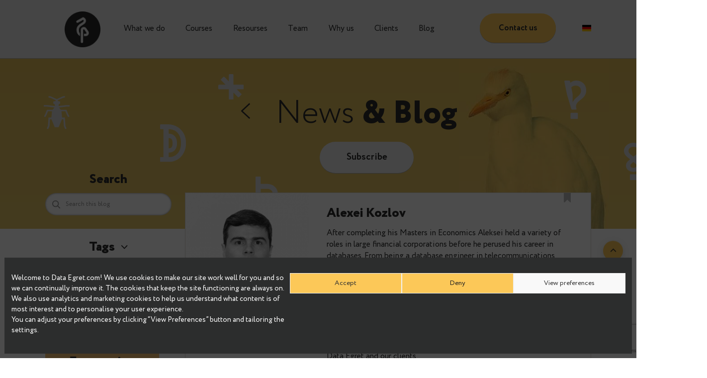

--- FILE ---
content_type: text/html; charset=UTF-8
request_url: https://dataegret.com/author/kozlova/
body_size: 39385
content:
<!doctype html>
<html class="no-js" lang="en-GB" >
    <head>
      <title>
        Alexei Kozlov, Author at Data Egret      </title>
      <meta property="og:title" content="Data EgretAlexei Kozlov, Author at Data Egret">
      <meta property="og:type" content="website">
      <meta property="og:url" content="dataegret.com/author/kozlova/">
      <meta property="og:image" content="https://dataegret.com/wp-content/themes/data-egret/img/og_logo.png">
      <meta name="viewport" content="width=750, user-scalable=no">

      <meta content="telephone=no" name="format-detection">
      <!-- This make sence for mobile browsers. It means, that content has been optimized for mobile browsers -->
      <meta name="HandheldFriendly" content="true">
      <meta name='robots' content='index, follow, max-image-preview:large, max-snippet:-1, max-video-preview:-1' />
	<style>img:is([sizes="auto" i], [sizes^="auto," i]) { contain-intrinsic-size: 3000px 1500px }</style>
	<link rel="alternate" href="https://dataegret.ru/author/kozlova/" hreflang="ru" />
<link rel="alternate" href="https://dataegret.com/author/kozlova/" hreflang="en" />

	<!-- This site is optimized with the Yoast SEO plugin v22.3 - https://yoast.com/wordpress/plugins/seo/ -->
	<link rel="canonical" href="https://dataegret.com/author/kozlova/" />
	<meta property="og:locale" content="en_GB" />
	<meta property="og:locale:alternate" content="ru_RU" />
	<meta property="og:type" content="profile" />
	<meta property="og:title" content="Alexei Kozlov, Author at Data Egret" />
	<meta property="og:url" content="https://dataegret.com/author/kozlova/" />
	<meta property="og:site_name" content="Data Egret" />
	<meta property="og:image" content="https://dataegret.com/wp-content/uploads/2021/09/Alexey-Kozlov.png" />
	<meta property="og:image:width" content="300" />
	<meta property="og:image:height" content="300" />
	<meta property="og:image:type" content="image/png" />
	<meta name="twitter:card" content="summary_large_image" />
	<script type="application/ld+json" class="yoast-schema-graph">{"@context":"https://schema.org","@graph":[{"@type":"ProfilePage","@id":"https://dataegret.com/author/kozlova/","url":"https://dataegret.com/author/kozlova/","name":"Alexei Kozlov, Author at Data Egret","isPartOf":{"@id":"https://dataegret.com/#website"},"primaryImageOfPage":{"@id":"https://dataegret.com/author/kozlova/#primaryimage"},"image":{"@id":"https://dataegret.com/author/kozlova/#primaryimage"},"thumbnailUrl":"https://dataegret.com/wp-content/uploads/2022/02/Screenshot-2022-02-04-at-14.11.24.png","breadcrumb":{"@id":"https://dataegret.com/author/kozlova/#breadcrumb"},"inLanguage":"en-GB","potentialAction":[{"@type":"ReadAction","target":["https://dataegret.com/author/kozlova/"]}]},{"@type":"ImageObject","inLanguage":"en-GB","@id":"https://dataegret.com/author/kozlova/#primaryimage","url":"https://dataegret.com/wp-content/uploads/2022/02/Screenshot-2022-02-04-at-14.11.24.png","contentUrl":"https://dataegret.com/wp-content/uploads/2022/02/Screenshot-2022-02-04-at-14.11.24.png","width":917,"height":639},{"@type":"BreadcrumbList","@id":"https://dataegret.com/author/kozlova/#breadcrumb","itemListElement":[{"@type":"ListItem","position":1,"name":"Home","item":"https://dataegret.com/"},{"@type":"ListItem","position":2,"name":"Archives for Alexei Kozlov"}]},{"@type":"WebSite","@id":"https://dataegret.com/#website","url":"https://dataegret.com/","name":"Data Egret","description":"PostgreSQL database maintenance and support","potentialAction":[{"@type":"SearchAction","target":{"@type":"EntryPoint","urlTemplate":"https://dataegret.com/?s={search_term_string}"},"query-input":"required name=search_term_string"}],"inLanguage":"en-GB"},{"@type":"Person","@id":"https://dataegret.com/#/schema/person/16acc30383835327359aace6976f04be","name":"Alexei Kozlov","image":{"@type":"ImageObject","inLanguage":"en-GB","@id":"https://dataegret.com/#/schema/person/image/","url":"https://dataegret.com/wp-content/uploads/2021/09/Alexey-Kozlov-96x96.png","contentUrl":"https://dataegret.com/wp-content/uploads/2021/09/Alexey-Kozlov-96x96.png","caption":"Alexei Kozlov"},"description":"After completing his Masters in Economics Aleksei held a variety of roles in large financial corporations before he perused his career in databases. From being a database engineer in telecommunications industry he moved to application development side in finance sector focusing primarily on PostgreSQL. Prior to joining Data Egret in 2021 he was responsible for architectural development surrounding databases including design of database structure for new tables, in-database business logic development, troubleshooting, backup and recovery processes, development of scalability solution and more. He is a true asset to Data Egret and our clients. Focus: query optimisation (including review of business logic), schema and interaction with databases process review. Industry experience: startups, banking, telecommunications.","mainEntityOfPage":{"@id":"https://dataegret.com/author/kozlova/"}}]}</script>
	<!-- / Yoast SEO plugin. -->


<link rel="alternate" type="application/rss+xml" title="Data Egret &raquo; Posts by Alexei Kozlov Feed" href="https://dataegret.com/author/kozlova/feed/" />
<script type="text/javascript">
/* <![CDATA[ */
window._wpemojiSettings = {"baseUrl":"https:\/\/s.w.org\/images\/core\/emoji\/15.0.3\/72x72\/","ext":".png","svgUrl":"https:\/\/s.w.org\/images\/core\/emoji\/15.0.3\/svg\/","svgExt":".svg","source":{"concatemoji":"https:\/\/dataegret.com\/wp-includes\/js\/wp-emoji-release.min.js?ver=6.7.4"}};
/*! This file is auto-generated */
!function(i,n){var o,s,e;function c(e){try{var t={supportTests:e,timestamp:(new Date).valueOf()};sessionStorage.setItem(o,JSON.stringify(t))}catch(e){}}function p(e,t,n){e.clearRect(0,0,e.canvas.width,e.canvas.height),e.fillText(t,0,0);var t=new Uint32Array(e.getImageData(0,0,e.canvas.width,e.canvas.height).data),r=(e.clearRect(0,0,e.canvas.width,e.canvas.height),e.fillText(n,0,0),new Uint32Array(e.getImageData(0,0,e.canvas.width,e.canvas.height).data));return t.every(function(e,t){return e===r[t]})}function u(e,t,n){switch(t){case"flag":return n(e,"\ud83c\udff3\ufe0f\u200d\u26a7\ufe0f","\ud83c\udff3\ufe0f\u200b\u26a7\ufe0f")?!1:!n(e,"\ud83c\uddfa\ud83c\uddf3","\ud83c\uddfa\u200b\ud83c\uddf3")&&!n(e,"\ud83c\udff4\udb40\udc67\udb40\udc62\udb40\udc65\udb40\udc6e\udb40\udc67\udb40\udc7f","\ud83c\udff4\u200b\udb40\udc67\u200b\udb40\udc62\u200b\udb40\udc65\u200b\udb40\udc6e\u200b\udb40\udc67\u200b\udb40\udc7f");case"emoji":return!n(e,"\ud83d\udc26\u200d\u2b1b","\ud83d\udc26\u200b\u2b1b")}return!1}function f(e,t,n){var r="undefined"!=typeof WorkerGlobalScope&&self instanceof WorkerGlobalScope?new OffscreenCanvas(300,150):i.createElement("canvas"),a=r.getContext("2d",{willReadFrequently:!0}),o=(a.textBaseline="top",a.font="600 32px Arial",{});return e.forEach(function(e){o[e]=t(a,e,n)}),o}function t(e){var t=i.createElement("script");t.src=e,t.defer=!0,i.head.appendChild(t)}"undefined"!=typeof Promise&&(o="wpEmojiSettingsSupports",s=["flag","emoji"],n.supports={everything:!0,everythingExceptFlag:!0},e=new Promise(function(e){i.addEventListener("DOMContentLoaded",e,{once:!0})}),new Promise(function(t){var n=function(){try{var e=JSON.parse(sessionStorage.getItem(o));if("object"==typeof e&&"number"==typeof e.timestamp&&(new Date).valueOf()<e.timestamp+604800&&"object"==typeof e.supportTests)return e.supportTests}catch(e){}return null}();if(!n){if("undefined"!=typeof Worker&&"undefined"!=typeof OffscreenCanvas&&"undefined"!=typeof URL&&URL.createObjectURL&&"undefined"!=typeof Blob)try{var e="postMessage("+f.toString()+"("+[JSON.stringify(s),u.toString(),p.toString()].join(",")+"));",r=new Blob([e],{type:"text/javascript"}),a=new Worker(URL.createObjectURL(r),{name:"wpTestEmojiSupports"});return void(a.onmessage=function(e){c(n=e.data),a.terminate(),t(n)})}catch(e){}c(n=f(s,u,p))}t(n)}).then(function(e){for(var t in e)n.supports[t]=e[t],n.supports.everything=n.supports.everything&&n.supports[t],"flag"!==t&&(n.supports.everythingExceptFlag=n.supports.everythingExceptFlag&&n.supports[t]);n.supports.everythingExceptFlag=n.supports.everythingExceptFlag&&!n.supports.flag,n.DOMReady=!1,n.readyCallback=function(){n.DOMReady=!0}}).then(function(){return e}).then(function(){var e;n.supports.everything||(n.readyCallback(),(e=n.source||{}).concatemoji?t(e.concatemoji):e.wpemoji&&e.twemoji&&(t(e.twemoji),t(e.wpemoji)))}))}((window,document),window._wpemojiSettings);
/* ]]> */
</script>
<link rel='stylesheet' id='validate-engine-css-css' href='https://dataegret.com/wp-content/plugins/wysija-newsletters/css/validationEngine.jquery.css?ver=2.21' type='text/css' media='all' />
<style id='wp-emoji-styles-inline-css' type='text/css'>

	img.wp-smiley, img.emoji {
		display: inline !important;
		border: none !important;
		box-shadow: none !important;
		height: 1em !important;
		width: 1em !important;
		margin: 0 0.07em !important;
		vertical-align: -0.1em !important;
		background: none !important;
		padding: 0 !important;
	}
</style>
<link rel='stylesheet' id='wp-block-library-css' href='https://dataegret.com/wp-includes/css/dist/block-library/style.min.css?ver=6.7.4' type='text/css' media='all' />
<style id='pdfemb-pdf-embedder-viewer-style-inline-css' type='text/css'>
.wp-block-pdfemb-pdf-embedder-viewer{max-width:none}

</style>
<link rel='stylesheet' id='mpp_gutenberg-css' href='https://dataegret.com/wp-content/plugins/metronet-profile-picture/dist/blocks.style.build.css?ver=2.6.0' type='text/css' media='all' />
<style id='classic-theme-styles-inline-css' type='text/css'>
/*! This file is auto-generated */
.wp-block-button__link{color:#fff;background-color:#32373c;border-radius:9999px;box-shadow:none;text-decoration:none;padding:calc(.667em + 2px) calc(1.333em + 2px);font-size:1.125em}.wp-block-file__button{background:#32373c;color:#fff;text-decoration:none}
</style>
<style id='global-styles-inline-css' type='text/css'>
:root{--wp--preset--aspect-ratio--square: 1;--wp--preset--aspect-ratio--4-3: 4/3;--wp--preset--aspect-ratio--3-4: 3/4;--wp--preset--aspect-ratio--3-2: 3/2;--wp--preset--aspect-ratio--2-3: 2/3;--wp--preset--aspect-ratio--16-9: 16/9;--wp--preset--aspect-ratio--9-16: 9/16;--wp--preset--color--black: #000000;--wp--preset--color--cyan-bluish-gray: #abb8c3;--wp--preset--color--white: #ffffff;--wp--preset--color--pale-pink: #f78da7;--wp--preset--color--vivid-red: #cf2e2e;--wp--preset--color--luminous-vivid-orange: #ff6900;--wp--preset--color--luminous-vivid-amber: #fcb900;--wp--preset--color--light-green-cyan: #7bdcb5;--wp--preset--color--vivid-green-cyan: #00d084;--wp--preset--color--pale-cyan-blue: #8ed1fc;--wp--preset--color--vivid-cyan-blue: #0693e3;--wp--preset--color--vivid-purple: #9b51e0;--wp--preset--gradient--vivid-cyan-blue-to-vivid-purple: linear-gradient(135deg,rgba(6,147,227,1) 0%,rgb(155,81,224) 100%);--wp--preset--gradient--light-green-cyan-to-vivid-green-cyan: linear-gradient(135deg,rgb(122,220,180) 0%,rgb(0,208,130) 100%);--wp--preset--gradient--luminous-vivid-amber-to-luminous-vivid-orange: linear-gradient(135deg,rgba(252,185,0,1) 0%,rgba(255,105,0,1) 100%);--wp--preset--gradient--luminous-vivid-orange-to-vivid-red: linear-gradient(135deg,rgba(255,105,0,1) 0%,rgb(207,46,46) 100%);--wp--preset--gradient--very-light-gray-to-cyan-bluish-gray: linear-gradient(135deg,rgb(238,238,238) 0%,rgb(169,184,195) 100%);--wp--preset--gradient--cool-to-warm-spectrum: linear-gradient(135deg,rgb(74,234,220) 0%,rgb(151,120,209) 20%,rgb(207,42,186) 40%,rgb(238,44,130) 60%,rgb(251,105,98) 80%,rgb(254,248,76) 100%);--wp--preset--gradient--blush-light-purple: linear-gradient(135deg,rgb(255,206,236) 0%,rgb(152,150,240) 100%);--wp--preset--gradient--blush-bordeaux: linear-gradient(135deg,rgb(254,205,165) 0%,rgb(254,45,45) 50%,rgb(107,0,62) 100%);--wp--preset--gradient--luminous-dusk: linear-gradient(135deg,rgb(255,203,112) 0%,rgb(199,81,192) 50%,rgb(65,88,208) 100%);--wp--preset--gradient--pale-ocean: linear-gradient(135deg,rgb(255,245,203) 0%,rgb(182,227,212) 50%,rgb(51,167,181) 100%);--wp--preset--gradient--electric-grass: linear-gradient(135deg,rgb(202,248,128) 0%,rgb(113,206,126) 100%);--wp--preset--gradient--midnight: linear-gradient(135deg,rgb(2,3,129) 0%,rgb(40,116,252) 100%);--wp--preset--font-size--small: 13px;--wp--preset--font-size--medium: 20px;--wp--preset--font-size--large: 36px;--wp--preset--font-size--x-large: 42px;--wp--preset--spacing--20: 0.44rem;--wp--preset--spacing--30: 0.67rem;--wp--preset--spacing--40: 1rem;--wp--preset--spacing--50: 1.5rem;--wp--preset--spacing--60: 2.25rem;--wp--preset--spacing--70: 3.38rem;--wp--preset--spacing--80: 5.06rem;--wp--preset--shadow--natural: 6px 6px 9px rgba(0, 0, 0, 0.2);--wp--preset--shadow--deep: 12px 12px 50px rgba(0, 0, 0, 0.4);--wp--preset--shadow--sharp: 6px 6px 0px rgba(0, 0, 0, 0.2);--wp--preset--shadow--outlined: 6px 6px 0px -3px rgba(255, 255, 255, 1), 6px 6px rgba(0, 0, 0, 1);--wp--preset--shadow--crisp: 6px 6px 0px rgba(0, 0, 0, 1);}:where(.is-layout-flex){gap: 0.5em;}:where(.is-layout-grid){gap: 0.5em;}body .is-layout-flex{display: flex;}.is-layout-flex{flex-wrap: wrap;align-items: center;}.is-layout-flex > :is(*, div){margin: 0;}body .is-layout-grid{display: grid;}.is-layout-grid > :is(*, div){margin: 0;}:where(.wp-block-columns.is-layout-flex){gap: 2em;}:where(.wp-block-columns.is-layout-grid){gap: 2em;}:where(.wp-block-post-template.is-layout-flex){gap: 1.25em;}:where(.wp-block-post-template.is-layout-grid){gap: 1.25em;}.has-black-color{color: var(--wp--preset--color--black) !important;}.has-cyan-bluish-gray-color{color: var(--wp--preset--color--cyan-bluish-gray) !important;}.has-white-color{color: var(--wp--preset--color--white) !important;}.has-pale-pink-color{color: var(--wp--preset--color--pale-pink) !important;}.has-vivid-red-color{color: var(--wp--preset--color--vivid-red) !important;}.has-luminous-vivid-orange-color{color: var(--wp--preset--color--luminous-vivid-orange) !important;}.has-luminous-vivid-amber-color{color: var(--wp--preset--color--luminous-vivid-amber) !important;}.has-light-green-cyan-color{color: var(--wp--preset--color--light-green-cyan) !important;}.has-vivid-green-cyan-color{color: var(--wp--preset--color--vivid-green-cyan) !important;}.has-pale-cyan-blue-color{color: var(--wp--preset--color--pale-cyan-blue) !important;}.has-vivid-cyan-blue-color{color: var(--wp--preset--color--vivid-cyan-blue) !important;}.has-vivid-purple-color{color: var(--wp--preset--color--vivid-purple) !important;}.has-black-background-color{background-color: var(--wp--preset--color--black) !important;}.has-cyan-bluish-gray-background-color{background-color: var(--wp--preset--color--cyan-bluish-gray) !important;}.has-white-background-color{background-color: var(--wp--preset--color--white) !important;}.has-pale-pink-background-color{background-color: var(--wp--preset--color--pale-pink) !important;}.has-vivid-red-background-color{background-color: var(--wp--preset--color--vivid-red) !important;}.has-luminous-vivid-orange-background-color{background-color: var(--wp--preset--color--luminous-vivid-orange) !important;}.has-luminous-vivid-amber-background-color{background-color: var(--wp--preset--color--luminous-vivid-amber) !important;}.has-light-green-cyan-background-color{background-color: var(--wp--preset--color--light-green-cyan) !important;}.has-vivid-green-cyan-background-color{background-color: var(--wp--preset--color--vivid-green-cyan) !important;}.has-pale-cyan-blue-background-color{background-color: var(--wp--preset--color--pale-cyan-blue) !important;}.has-vivid-cyan-blue-background-color{background-color: var(--wp--preset--color--vivid-cyan-blue) !important;}.has-vivid-purple-background-color{background-color: var(--wp--preset--color--vivid-purple) !important;}.has-black-border-color{border-color: var(--wp--preset--color--black) !important;}.has-cyan-bluish-gray-border-color{border-color: var(--wp--preset--color--cyan-bluish-gray) !important;}.has-white-border-color{border-color: var(--wp--preset--color--white) !important;}.has-pale-pink-border-color{border-color: var(--wp--preset--color--pale-pink) !important;}.has-vivid-red-border-color{border-color: var(--wp--preset--color--vivid-red) !important;}.has-luminous-vivid-orange-border-color{border-color: var(--wp--preset--color--luminous-vivid-orange) !important;}.has-luminous-vivid-amber-border-color{border-color: var(--wp--preset--color--luminous-vivid-amber) !important;}.has-light-green-cyan-border-color{border-color: var(--wp--preset--color--light-green-cyan) !important;}.has-vivid-green-cyan-border-color{border-color: var(--wp--preset--color--vivid-green-cyan) !important;}.has-pale-cyan-blue-border-color{border-color: var(--wp--preset--color--pale-cyan-blue) !important;}.has-vivid-cyan-blue-border-color{border-color: var(--wp--preset--color--vivid-cyan-blue) !important;}.has-vivid-purple-border-color{border-color: var(--wp--preset--color--vivid-purple) !important;}.has-vivid-cyan-blue-to-vivid-purple-gradient-background{background: var(--wp--preset--gradient--vivid-cyan-blue-to-vivid-purple) !important;}.has-light-green-cyan-to-vivid-green-cyan-gradient-background{background: var(--wp--preset--gradient--light-green-cyan-to-vivid-green-cyan) !important;}.has-luminous-vivid-amber-to-luminous-vivid-orange-gradient-background{background: var(--wp--preset--gradient--luminous-vivid-amber-to-luminous-vivid-orange) !important;}.has-luminous-vivid-orange-to-vivid-red-gradient-background{background: var(--wp--preset--gradient--luminous-vivid-orange-to-vivid-red) !important;}.has-very-light-gray-to-cyan-bluish-gray-gradient-background{background: var(--wp--preset--gradient--very-light-gray-to-cyan-bluish-gray) !important;}.has-cool-to-warm-spectrum-gradient-background{background: var(--wp--preset--gradient--cool-to-warm-spectrum) !important;}.has-blush-light-purple-gradient-background{background: var(--wp--preset--gradient--blush-light-purple) !important;}.has-blush-bordeaux-gradient-background{background: var(--wp--preset--gradient--blush-bordeaux) !important;}.has-luminous-dusk-gradient-background{background: var(--wp--preset--gradient--luminous-dusk) !important;}.has-pale-ocean-gradient-background{background: var(--wp--preset--gradient--pale-ocean) !important;}.has-electric-grass-gradient-background{background: var(--wp--preset--gradient--electric-grass) !important;}.has-midnight-gradient-background{background: var(--wp--preset--gradient--midnight) !important;}.has-small-font-size{font-size: var(--wp--preset--font-size--small) !important;}.has-medium-font-size{font-size: var(--wp--preset--font-size--medium) !important;}.has-large-font-size{font-size: var(--wp--preset--font-size--large) !important;}.has-x-large-font-size{font-size: var(--wp--preset--font-size--x-large) !important;}
:where(.wp-block-post-template.is-layout-flex){gap: 1.25em;}:where(.wp-block-post-template.is-layout-grid){gap: 1.25em;}
:where(.wp-block-columns.is-layout-flex){gap: 2em;}:where(.wp-block-columns.is-layout-grid){gap: 2em;}
:root :where(.wp-block-pullquote){font-size: 1.5em;line-height: 1.6;}
</style>
<link rel='stylesheet' id='contact-form-7-css' href='https://dataegret.com/wp-content/plugins/contact-form-7/includes/css/styles.css?ver=5.9.3' type='text/css' media='all' />
<link rel='stylesheet' id='geotarget-css' href='https://dataegret.com/wp-content/plugins/geotargeting/public/css/geotarget-public.css?ver=1.3.6.1' type='text/css' media='all' />
<link rel='stylesheet' id='mfcf7_zl_button_style-css' href='https://dataegret.com/wp-content/plugins/multiline-files-for-contact-form-7/css/style.css?12&#038;ver=6.7.4' type='text/css' media='all' />
<link rel='stylesheet' id='cmplz-general-css' href='https://dataegret.com/wp-content/plugins/complianz-gdpr/assets/css/cookieblocker.min.css?ver=1711529122' type='text/css' media='all' />
<link rel='stylesheet' id='main-css' href='https://dataegret.com/wp-content/themes/data-egret/css/main.min7.css?ver=6.7.4' type='text/css' media='all' />
<link rel='stylesheet' id='add-css' href='https://dataegret.com/wp-content/themes/data-egret/css/add79.css?ver=6.7.4' type='text/css' media='all' />
<link rel='stylesheet' id='carousel3d-css' href='https://dataegret.com/wp-content/themes/data-egret/css/super-carousel2.css?ver=6.7.4' type='text/css' media='all' />
<link rel='stylesheet' id='pay-addons-css' href='https://dataegret.com/wp-content/plugins/pay-addons-for-elementor//assets/frontend/css/pay-addons.css?ver=1.18.0' type='text/css' media='all' />
<script type="text/javascript" src="https://dataegret.com/wp-content/plugins/google-analytics-for-wordpress/assets/js/frontend-gtag.min.js?ver=8.25.0" id="monsterinsights-frontend-script-js"></script>
<script data-cfasync="false" data-wpfc-render="false" type="text/javascript" id='monsterinsights-frontend-script-js-extra'>/* <![CDATA[ */
var monsterinsights_frontend = {"js_events_tracking":"true","download_extensions":"doc,pdf,ppt,zip,xls,docx,pptx,xlsx","inbound_paths":"[{\"path\":\"\\\/go\\\/\",\"label\":\"affiliate\"},{\"path\":\"\\\/recommend\\\/\",\"label\":\"affiliate\"}]","home_url":"https:\/\/dataegret.com","hash_tracking":"false","v4_id":"G-0MTFSB6V7R"};/* ]]> */
</script>
<script type="text/javascript" src="https://dataegret.com/wp-includes/js/jquery/jquery.min.js?ver=3.7.1" id="jquery-core-js"></script>
<script type="text/javascript" src="https://dataegret.com/wp-includes/js/jquery/jquery-migrate.min.js?ver=3.4.1" id="jquery-migrate-js"></script>
<script type="text/javascript" src="https://dataegret.com/wp-content/plugins/geotargeting/public/js/geotarget-public.js?ver=1.3.6.1" id="geotarget-js"></script>
<script type="text/javascript" src="https://dataegret.com/wp-content/plugins/geotargeting/public/js/ddslick.js?ver=1.3.6.1" id="geot-slick-js"></script>
<script type="text/javascript" id="wp-goal-tracker-ga-js-extra">
/* <![CDATA[ */
var wpGoalTrackerGaEvents = {"pending":{"view_item":[],"begin_checkout":[],"add_to_cart":[],"view_cart":[],"purchase":[]}};
var wpGoalTrackerGa = {"version":"1.1.3","is_front_page":"","trackLinks":{"enabled":false,"type":"all"},"trackEmailLinks":"","click":[{"selector":"landingsent","eventName":"form_submit","isRecommended":"","props":[],"id":2118},{"selector":"goform","eventName":"button_click","isRecommended":"","props":[],"id":2117}],"visibility":[],"pageTitle":"VACUUM \u043d\u0430 \u0447\u0430\u0441\u0442\u043e \u043e\u0431\u043d\u043e\u0432\u043b\u044f\u0435\u043c\u044b\u0445 \u0442\u0430\u0431\u043b\u0438\u0446\u0430\u0445"};
/* ]]> */
</script>
<script type="text/javascript" src="https://dataegret.com/wp-content/plugins/goal-tracker-ga/public/js/wp-goal-tracker-ga-public.js?ver=1.1.3" id="wp-goal-tracker-ga-js"></script>
<script type="text/javascript" src="https://dataegret.com/wp-content/plugins/multiline-files-for-contact-form-7/js/zl-multine-files.js?ver=6.7.4" id="mfcf7_zl_multiline_files_script-js"></script>
<link rel="https://api.w.org/" href="https://dataegret.com/wp-json/" /><link rel="alternate" title="JSON" type="application/json" href="https://dataegret.com/wp-json/wp/v2/users/9" /><link rel="EditURI" type="application/rsd+xml" title="RSD" href="https://dataegret.com/xmlrpc.php?rsd" />
<meta name="generator" content="WordPress 6.7.4" />
<!-- Global site tag (gtag.js) - Google Analytics -->
		<script type="text/plain" data-service="google-analytics" data-category="statistics" async data-cmplz-src="https://www.googletagmanager.com/gtag/js?id=G-356651240"></script>
		<script>
			window.dataLayer = window.dataLayer || [];
			function gtag(){dataLayer.push(arguments);}
			gtag("js", new Date());

			gtag("config", "G-356651240");
		</script>    <!-- Google tag (gtag.js) 
    <script type="text/plain" data-service="google-analytics" data-category="statistics" async data-cmplz-src="https://www.googletagmanager.com/gtag/js?id=G-PLXB9VHN7B"></script>
    <script>
        window.dataLayer = window.dataLayer || [];
        function gtag() { dataLayer.push(arguments); }
        gtag('js', new Date());

        gtag('config', 'G-PLXB9VHN7B');
    </script>

-->

    <!-- Google Tag Manager -->
    <script>(function (w, d, s, l, i) {
            w[l] = w[l] || []; w[l].push({
                'gtm.start':
                    new Date().getTime(), event: 'gtm.js'
            }); var f = d.getElementsByTagName(s)[0],
                j = d.createElement(s), dl = l != 'dataLayer' ? '&l=' + l : ''; j.async = true; j.src =
                    'https://www.googletagmanager.com/gtm.js?id=' + i + dl; f.parentNode.insertBefore(j, f);
        })(window, document, 'script', 'dataLayer', 'GTM-5MDPB6F');</script>
    <!-- End Google Tag Manager -->


<!-- Apollo -->
<script>function initApollo(){var n=Math.random().toString(36).substring(7),o=document.createElement("script");
o.src="https://assets.apollo.io/micro/website-tracker/tracker.iife.js?nocache="+n,o.async=!0,o.defer=!0,
o.onload=function(){window.trackingFunctions.onLoad({appId:"66dac52d4e2ca6019a831586"})},
document.head.appendChild(o)}initApollo();</script>
<!-- End Apollo -->

<!-- Dealfront/Pipedrive -->
<script> (function(ss,ex){ window.ldfdr=window.ldfdr||function(){(ldfdr._q=ldfdr._q||[]).push([].slice.call(arguments));}; (function(d,s){ fs=d.getElementsByTagName(s)[0]; function ce(src){ var cs=d.createElement(s); cs.src=src; cs.async=1; fs.parentNode.insertBefore(cs,fs); }; ce('https://sc.lfeeder.com/lftracker_v1_'+ss+(ex?'_'+ex:'')+'.js'); })(document,'script'); })('ywVkO4XoZGW7Z6Bj'); </script>
<!-- End Dealfront/Pipedrive -->			<style>.cmplz-hidden {
					display: none !important;
				}</style><meta name="generator" content="Elementor 3.28.1; features: additional_custom_breakpoints, e_local_google_fonts, e_element_cache; settings: css_print_method-external, google_font-enabled, font_display-swap">
			<style>
				.e-con.e-parent:nth-of-type(n+4):not(.e-lazyloaded):not(.e-no-lazyload),
				.e-con.e-parent:nth-of-type(n+4):not(.e-lazyloaded):not(.e-no-lazyload) * {
					background-image: none !important;
				}
				@media screen and (max-height: 1024px) {
					.e-con.e-parent:nth-of-type(n+3):not(.e-lazyloaded):not(.e-no-lazyload),
					.e-con.e-parent:nth-of-type(n+3):not(.e-lazyloaded):not(.e-no-lazyload) * {
						background-image: none !important;
					}
				}
				@media screen and (max-height: 640px) {
					.e-con.e-parent:nth-of-type(n+2):not(.e-lazyloaded):not(.e-no-lazyload),
					.e-con.e-parent:nth-of-type(n+2):not(.e-lazyloaded):not(.e-no-lazyload) * {
						background-image: none !important;
					}
				}
			</style>
			<link rel="icon" href="https://dataegret.com/wp-content/uploads/2020/02/logo.png" sizes="32x32" />
<link rel="icon" href="https://dataegret.com/wp-content/uploads/2020/02/logo.png" sizes="192x192" />
<link rel="apple-touch-icon" href="https://dataegret.com/wp-content/uploads/2020/02/logo.png" />
<meta name="msapplication-TileImage" content="https://dataegret.com/wp-content/uploads/2020/02/logo.png" />
		<style type="text/css" id="wp-custom-css">
			.navbar-nav .nav>li>a.mob-menu-8{
	display: none;
}
.canva img{
	width: 100%;
	height: auto;
}
/*updates 19-03-2024*/
.la_top .left{
    padding-bottom: 65px;
}

.white_tre .col {
    padding-bottom: 50px;
}
.white_tre {
    padding-top: 50px;
}
.blackwhitesec .right .formplace .wpcf7-form-control-wrap{
	    margin-bottom: 15px;
}
.blackwhitesec .left:before{
	display: none;
}
.blackwhitesec .left .content{
	color: #2c2d2d;
}
.blackwhitesec .right .formplace .select:after{
	 top: 15px;
}


@media only screen and (max-width : 768px){
	.page-template-page-landing .row>div{
		width: 100%;
	}
	.blackwhitesec .right .formplace {
		padding: 0 0 60px;}
}
@media only screen and (min-width : 768px) {
	.blackwhitesec .right .formplace textarea.form-control{
	 height: 130px;
}
	.blackwhitesec .right .formplace .form-control{
	height: 50px;
	font-size: 18px;
}
	.blackwhitesec .right .formplace h3{
	font-size: 18px;
}
.blackwhitesec .right .formplace .wpcf7-list-item{
	    margin-right: 50px;
	    margin-bottom: 0;
}
.blackwhitesec .right .formplace .wpcf7-radio{
	  display: -webkit-box;
    display: -ms-flexbox;
    display: flex;
}
}
/*updates 19-03-2024*/

/*landing form*/

.blackwhitesec .right .formplace select.form-control option:nth-child(1){
	display: block;
}
.yel_line strong,
.la_top .right p.lead strong{
	font-weight: 400;
}
.blackwhitesec .right{
	 display: -webkit-box;
        display: -ms-flexbox;
        display: flex;
    -webkit-box-align: center;
        -ms-flex-align: center;
            align-items: center;
}
.sent .hideonsent{
	display: none;
}
.blackwhitesec .right .formplace .wpcf7 form.sent .wpcf7-response-output{
	display: block!important;
	border: 0;
    font-family: "Circe-ExtraBold", sans-serif;
    text-align: center;
    font-size: 36px;
    line-height: 44px;
}
.white_tre .container{
	position: relative;
	z-index: 16;
}
.white_tre .decor-icon{
	display: none;
}
.white_tre{
	position: relative;
}
@media only screen and (max-width : 1270px){
	.blackwhitesec .right .formplace .wpcf7 form.sent .wpcf7-response-output{
		margin: 2em 0.5em 4em;
	}
	.page-template-page-landing .icon-decor3{
		display: block;
	}
}
@media only screen and (max-width : 767px) {
	.la_top .left{
		text-align: center;
	}
	.white_tre .decor-icon{
		display: block;
	}
	.white_tre {
		padding-bottom: 60px;
	}
	.hide767{
		display: none;
	}
}
@media only screen and (min-width : 767px) {
	.show767{
		display: none;
	}
}
/*//landing form*/

.team__preview--about h3{
	font: 56px/64px "Circe-ExtraBold", sans-serif;
}

.about-list-team h2{
	font: 36px/42px "Circe-ExtraBold", sans-serif;
    margin-bottom: 20px;
}

.page-template-page-service .activity-item .icon-supprot{
	background: #fcc858;
  color: #fff;
	font: 72px/80px "Circe-ExtraBold", sans-serif;
	display: -webkit-box;
    display: -ms-flexbox;
    display: flex;
    -webkit-box-align: center;
        -ms-flex-align: center;
            align-items: center;
    -webkit-box-pack: center;
        -ms-flex-pack: center;
            justify-content: center;
}

.page-template-page-service .tt-box{
	margin-bottom: 0;
}
.page-template-page-service .activity.grey{
	background: #e8e9e9;
}

.page-template-page-service .activity-text .big-title{
	font: 72px/90px "Circe-Light", sans-serif;
}

.page-template-page-service .activity-text h3{
	font: 30px/38px "Circe-Bold", sans-serif;
}

@media only screen and (max-width: 991px){
	.page-template-page-service .about-list-team-mb-hide {
		display: block;
	}
}
.page-template-page-service .big-title{
	 font: 72px/80px "Circe-Light", sans-serif;
}
		</style>
		
      <style>
        html[lang="de-DE"] .back-to-page{
            left: 0;
        }
        html[lang="ru-RU"] .c-soc,
        html[lang="en-GB"] .if_en,
      	html[lang="de-DE"] .if_de,
      	html[lang="ru-RU"] .if_ru{
        	display: block;
        }
        select.form-control option:nth-child(1),
        .ru-RU ul.switch-lang li.lang-item,
        .if_ru + br,
        .if_de + br,
        .if_en + br,
        .if_ru,
        .if_de,
        .if_en{
        	display: none;
        }
        .open_privacy_modal{
           display: inline-block;
           margin: 5px;
        }
        @media only screen and (min-width : 1200px) {
            #cookie-law-info-bar>span{
                display: -webkit-box;
                    display: -ms-flexbox;
                    display: flex;
                -webkit-box-pack: center;
                    -ms-flex-pack: center;
                        justify-content: center;
                -webkit-box-align: center;
                    -ms-flex-align: center;
                        align-items: center;
            }
        }
      	.scenary_1{
        	opacity: 0;
            visibility: hidden;
        }
        .scenary_1.active{
        	opacity: 1;
            visibility: visible;
        }
      	.wpcf7 form.sent .wpcf7-response-output{
        	display: none!important;
        }
      	.sent #joinTeam .hidesuccess{
            display: none!important;
            opacity: 0;
            visibility: hidden;
        }
      	html:lang(ru) .navbar-nav li{
        	margin-left: 35px;
        }
      	.ili{
        	position: relative;
        }        
        
        .ili:after{
        	content: 'или';
            position: absolute;
            top: 23px;
        	left: auto;
            right: 0;
            -webkit-transform: translateX(50%);
        	-ms-transform: translateX(50%);
            transform: translateX(50%);
            color: #999;
            font: 18px/30px "Circe-Light", sans-serif;
        }
        .ili.eng:after{
        	content: 'or';
        }
      	
        .selectfield select:focus{
        	outline: none!important;
        }
        .zl-form-control-wrap input.wpcf7-form-control{
        	display: none!important;
        }
        .multinputhere{
        	display: -webkit-box;
            display: -ms-flexbox;
            display: flex;
            -webkit-box-orient: vertical;
            -webkit-box-direction: normal;
            -ms-flex-direction: column;
            flex-direction: column;
        }
        div#mfcf7_zl_multifilecontainer{
        	-webkit-box-ordinal-group: 3;
        	-ms-flex-order: 2;
            order: 2;
        }
        .qbutton{
            height: 75px;
            width: 100%;
            padding: 0 30px;
            border: 1px solid #d2d3d4;
            background: transparent;
            color: #999;
            text-align: left;
            -webkit-box-ordinal-group: 2;
        	-ms-flex-order: 1;
            order: 1;
        }
        .textareagrp textarea.form-control {
    		height: 125px;        	
        }
        .textareagrp{
			display: inline-block;
    		width: 100%;
        }
      	.page-body.vacancy{
        	padding: 30px 100px;
        }
        .selectfield{
        	position: relative;
        }
        .selectfield:after{
        	content: '';
        	position: absolute;
            top: 27px;
            right: 20px;
            width: 21px;
            height: 20px;
            background: url(/wp-content/themes/data-egret/img/t-down-arrow.svg) no-repeat;
            background-size: contain;
            opacity: .5;
        }
        .selectfield select{
        	border-color: #d2d3d4;
            font-size: 21px;
            color: #999;
            border-radius: 0;
            height: 75px;
            padding: 0 50px 0 30px;
            width: 100%;
            -webkit-appearance: none;
    		-moz-appearance: none;
        }
        .selectfield select::-ms-expand {
            display: none;
        }
        @media (max-width: 767px){
        	.page-body.vacancy{
                padding: 30px;
            }
            .ili:after{
            	position: static;
                -webkit-transform: translateX(0);
            	-ms-transform: translateX(0);
                transform: translateX(0);
                display: block;
                margin-bottom: 10px;
            }
            .ili .form-group{
            	margin-bottom: 10px;
            }
        }
        .popup .big-title{
        	font: 69px "Circe-Light", sans-serif;
        }
        .support-item h3,
        .middle-page-section h3{
        	font-weight: 700;
            font-family: "Circe-Bold", sans-serif;
            font-size: 28px;
        }
        .btn-special{
        	border-radius: 15px;
            padding: 27px 153px 26px 32px;
            box-shadow: none;
            font-size: 22px;
			line-height: 130%;
            text-align: left;
            width: 100%;
            min-height: 108px;
        }
        .btn-special:hover{
        	box-shadow: 0px 17px 23px -19px rgba(0,0,0,0.75);
        }
        ul.special_count {
          list-style: none;
          padding: 0;
          margin: 0;
        }
        ul.special_count li>br{
        	display: none;
        }
        ul.special_count li{
            position: relative;
            margin-bottom: 21px;
            max-width: 435px;
        }
        ul.special_count li:last-child{
        	margin-bottom: 50px;
        }
        ul.special_count li .count_number {
            position: absolute;
            top: 24px;
            right: 32px;
            color: #fff;
        }
        @media (max-width: 767px){
        	.middle-page-section{
            	padding: 17px 45px;
            }
            #vacancy15 .popup-actions,
            #vacancy14 .popup-actions,
            #vacancy13 .popup-actions,
            #vacancy12 .popup-actions,
            #vacancy11 .popup-actions,
            #vacancy10 .popup-actions,
            #vacancy9 .popup-actions,
            #vacancy8 .popup-actions,
            #vacancy7 .popup-actions,
            #vacancy6 .popup-actions,
            #vacancy5 .popup-actions,
            #vacancy4 .popup-actions,
            #vacancy3 .popup-actions,
            #vacancy2 .popup-actions,
            #vacancy1 .popup-actions{
            	width: calc(100% - 90px);
            }
        }
        #vacancy15 .popup-actions,
        #vacancy14 .popup-actions,
        #vacancy13 .popup-actions,
        #vacancy12 .popup-actions,
        #vacancy11 .popup-actions,
        #vacancy10 .popup-actions,
        #vacancy9 .popup-actions,
        #vacancy8 .popup-actions,
        #vacancy7 .popup-actions,
        #vacancy6 .popup-actions,
        #vacancy5 .popup-actions,
        #vacancy4 .popup-actions,
        #vacancy3 .popup-actions,
        #vacancy2 .popup-actions,
        #vacancy1 .popup-actions{
        	width: 100%;
            -webkit-box-pack: justify;
        	-ms-flex-pack: justify;
            justify-content: space-between;
    		width: calc(100% - 155px);
        }
      </style>
      <script>
          jQuery(window).load(function(){
          	jQuery('input:radio[name="radio-here"]').on('change', function() {
                if (this.value == 'Я хочу работать в Data Egret') {              
                    parent.location.hash = '';
                    //console.log('hashclear');
                    jQuery('#choiseContactsFormFirst .popup-close').click();
                    jQuery('.resumebtn').click();
                }
            });
            jQuery('.navbar-nav li.openresumeform>a').click(function(e){
            	e.preventDefault();
            	jQuery('.vacancybtn').click();
                jQuery('.scenary_1').removeClass('active');
            });
            jQuery('.mob-menu-7').click(function(e){
            	e.preventDefault();
            	jQuery('.vacancybtn').click();
                jQuery('.mob-nav').click();
                jQuery('.scenary_1').removeClass('active');
            });
            jQuery('.show_vacancy_back').click(function(){
            	jQuery('.scenary_1').addClass('active');
            });
          });
      </script>

            <!-- Google tag (gtag.js)
        <script type="text/plain" data-service="google-analytics" data-category="statistics" async data-cmplz-src="https://www.googletagmanager.com/gtag/js?id=G-PLXB9VHN7B"></script>
        <script>
          window.dataLayer = window.dataLayer || [];
          function gtag(){dataLayer.push(arguments);}
          gtag('js', new Date());

          gtag('config', 'G-PLXB9VHN7B');
        </script>
 -->
        <!-- Google Tag Manager -->
        <script>(function (w, d, s, l, i) {
                w[l] = w[l] || []; w[l].push({
                    'gtm.start':
                        new Date().getTime(), event: 'gtm.js'
                }); var f = d.getElementsByTagName(s)[0],
                    j = d.createElement(s), dl = l != 'dataLayer' ? '&l=' + l : ''; j.async = true; j.src =
                        'https://www.googletagmanager.com/gtm.js?id=' + i + dl; f.parentNode.insertBefore(j, f);
            })(window, document, 'script', 'dataLayer', 'GTM-5XTQZXB');</script>
        <!-- End Google Tag Manager -->
        </head>
    <body data-cmplz=1 class="archive author author-kozlova author-9 eio-default elementor-default elementor-kit-2712">

            <!-- Google Tag Manager (noscript) -->
        <noscript>
            <iframe src="https://www.googletagmanager.com/ns.html?id=GTM-5XTQZXB" height="0" width="0"
                style="display:none;visibility:hidden"></iframe>
        </noscript>
        <!-- End Google Tag Manager (noscript) -->
    
    <div class="header">
        <div class="container">

            <div class="mob-nav collapsed" data-toggle="collapse" data-target="#nav">
                <span class="mob-nav_first"></span>
                <span class="mob-nav_second"></span>
                <span class="mob-nav_third"></span>
            </div>
            <!--.mob-nav-->

            <div class="logo hidden-md hidden-sm hidden-xs">
                                <a href="https://dataegret.com"><img src="https://dataegret.com/wp-content/uploads/2020/02/logo.png" alt=""></a>
                          </div>

            <div class="navbar-nav">
                <ul id="menu-header-menu-eng" class="nav"><li id="menu-item-296" class="menu-item menu-item-type-custom menu-item-object-custom menu-item-296"><a href="/#whatwedo">What we do</a></li>
<li id="menu-item-5264" class="menu-item menu-item-type-post_type menu-item-object-page menu-item-5264"><a href="https://dataegret.com/postgresql-courses/">Courses</a></li>
<li id="menu-item-6465" class="menu-item menu-item-type-post_type menu-item-object-page menu-item-6465"><a href="https://dataegret.com/news-blog/postgresql-resourses/">Resourses</a></li>
<li id="menu-item-5272" class="menu-item menu-item-type-post_type menu-item-object-page menu-item-5272"><a href="https://dataegret.com/team-page-eng/">Тeam</a></li>
<li id="menu-item-297" class="menu-item menu-item-type-custom menu-item-object-custom menu-item-297"><a href="/#whyus">Why us</a></li>
<li id="menu-item-300" class="menu-item menu-item-type-custom menu-item-object-custom menu-item-300"><a href="/#clients">Clients</a></li>
<li id="menu-item-7308" class="openresumeform hide menu-item menu-item-type-post_type menu-item-object-page menu-item-7308"><a href="https://dataegret.com/news-blog/partners/">Partners</a></li>
<li id="menu-item-406" class="menu-item menu-item-type-custom menu-item-object-custom menu-item-406"><a href="/news-blog/">Blog</a></li>
<li id="menu-item-1575" class="openresumeform hide menu-item menu-item-type-custom menu-item-object-custom menu-item-1575"><a href="#">Careers</a></li>
</ul> 
                <!--.nav-->
            </div>
                        <div class="header-actions pull-right en-GB">
                <a href="#" class="btn btn-default js-call-popap" data-modal="#ContactForm">Contact us</a>
                <ul class="switch-lang hidden-md hidden-sm hidden-xs">	<li class="lang-item lang-item-36 lang-item-ru lang-item-first"><a  lang="ru-RU" hreflang="ru-RU" href="https://dataegret.ru/author/kozlova/">ru</a></li>
	<li class="lang-item lang-item-39 lang-item-en current-lang"><a  lang="en-GB" hreflang="en-GB" href="https://dataegret.com/author/kozlova/">en</a></li>
	<li class="lang-item lang-item-83 lang-item-de no-translation"><a  lang="de-DE" hreflang="de-DE" href="https://dataegret.de/">de</a></li>
</ul>
            </div>

        </div>
    </div>
    <!--.header-->

    <div class="primary">
        <div class="mobi-navigation">
            <div class="navbar-nav collapse navbar-collapse" id="nav">
                <ul class="nav">
                    <li class="nav-logo">
                        <span data-scroll-nav="0">
                                                      <img src="https://dataegret.com/wp-content/uploads/2020/02/logo.png" alt="">
                                                  </span>
                    </li>
                                                                  <li>
                            <a href="/#whatwedo" class="mob-menu-1">What we do</a>                            
                          </li>
                                                  <li>
                            <a href="https://dataegret.com/postgresql-courses/" class="mob-menu-2">Courses</a>                            
                          </li>
                                                  <li>
                            <a href="https://dataegret.com/news-blog/postgresql-resourses/" class="mob-menu-3">Resourses</a>                            
                          </li>
                                                  <li>
                            <a href="https://dataegret.com/team-page-eng/" class="mob-menu-4">Тeam</a>                            
                          </li>
                                                  <li>
                            <a href="/#whyus" class="mob-menu-5">Why us</a>                            
                          </li>
                                                  <li>
                            <a href="/#clients" class="mob-menu-6">Clients</a>                            
                          </li>
                                                  <li>
                            <a href="https://dataegret.com/news-blog/partners/" class="mob-menu-7">Partners</a>                            
                          </li>
                                                  <li>
                            <a href="/news-blog/" class="mob-menu-8">Blog</a>                            
                          </li>
                                                  <li>
                            <a href="#" class="mob-menu-9">Careers</a>                            
                          </li>
                                                                                      
                    <li class="nav-lang">
                      <ul class="switch-lang">	<li class="lang-item lang-item-36 lang-item-ru lang-item-first"><a  lang="ru-RU" hreflang="ru-RU" href="https://dataegret.ru/author/kozlova/">ru</a></li>
	<li class="lang-item lang-item-39 lang-item-en current-lang"><a  lang="en-GB" hreflang="en-GB" href="https://dataegret.com/author/kozlova/">en</a></li>
	<li class="lang-item lang-item-83 lang-item-de no-translation"><a  lang="de-DE" hreflang="de-DE" href="https://dataegret.de/">de</a></li>
</ul>
                    </li>
                </ul>
                <!--.nav-->
            </div>
        </div>
<!-- BLOG CONTENT -->
        <div class="blog-intro mb-136">
            <div class="container pos-r h-100">
                <div class="row z10">
                    <div class="col-lg-3"></div>
                    <div class="col-lg-9">
                        <div class="blog-intro-info">
                            <h1 class="big-title">News <span>& Blog</span>  <a href="#" class="back-to-page" onclick="location.href = document.referrer; return false;">Back</a></h1>
                            <a href="javascript:;" class="btn btn-white btn-default btn-sbsc" id="subsc">Subscribe</a>

                        </div>
                    </div>
                </div>
                <div class="blog-intro-image">
                    <img src="https://dataegret.com/wp-content/themes/data-egret/img/intro-blog.jpg" alt="" class="intro-image-desktop">
                    <img src="https://dataegret.com/wp-content/themes/data-egret/img/intro-blog-mobile.jpg" alt="" class="intro-image-mb">
                </div>
                

                <div class="decor-icon blog-decor blog-decor-el__01" data-rellax-speed="-2" data-0="left: 12px;top: 83px;" data-400="top: 100px;"></div>
                <div class="decor-icon blog-decor blog-decor-el__02" data-rellax-speed="3" data-0="left: 272px;top: 147px;" data-400="top: 70px;"></div>
                <div class="decor-icon blog-decor blog-decor-el__03" data-rellax-speed="-1" data-0="left: 402px;top: 35px;" data-400="top: 50px;"></div>
                <div class="decor-icon blog-decor blog-decor-el__04" data-rellax-speed="4" data-0="left: 485px;top: 263px;" data-400="top: 300px;"></div>
                <div class="decor-icon blog-decor blog-decor-el__05" data-rellax-speed="3" data-0="right: 25px;top: 49px;" data-400="top: 200px;"></div>
                <div class="decor-icon blog-decor blog-decor-el__06" data-rellax-speed="7" data-0="right: -100px;top: 188px;" data-400="top: 80px;"></div>
            </div>
        </div>

        <main class="blog-main pb-100">
            <div class="container pos-r">
                <div class="row">
                    
                    <div class="col-lg-3">
    <div class="filter-mb filterJs">
        Filters    </div>
    <aside class="blog-aside">
        <section class="aside-section aside-section__search">
            <form role="search" method="get" id="searchform" action="https://dataegret.com/">
                <h4 class="aside-title">Search</h4>
                <h4 class="aside-title aside-title-mb">Search this blog</h4>
                <div class="search-panel">
                    <input type="text" placeholder="Search this blog" name="s" id="s">
                    <input type="submit" value="Search">
                </div>
            </form>
        </section>
        <section class="aside-section">
            
                        <h4 class="aside-title collapseJs is-active"><span>Tags</span></h4>
            <div class="aside-section-slide" style="display: none;">
                
                <ul class="tag-list list-reset">
                	<li class="cat-item cat-item-179"><a href="https://dataegret.com/category/analytics/">Analytics</a>
</li>
	<li class="cat-item cat-item-9"><a href="https://dataegret.com/category/autovacuum/">autovacuum</a>
</li>
	<li class="cat-item cat-item-187"><a href="https://dataegret.com/category/aws/">AWS</a>
</li>
	<li class="cat-item cat-item-147"><a href="https://dataegret.com/category/backup/">backup</a>
</li>
	<li class="cat-item cat-item-76"><a href="https://dataegret.com/category/bloat/">bloat</a>
</li>
	<li class="cat-item cat-item-63"><a href="https://dataegret.com/category/boguk/">boguk</a>
</li>
	<li class="cat-item cat-item-180"><a href="https://dataegret.com/category/cdc/">CDC</a>
</li>
	<li class="cat-item cat-item-24"><a href="https://dataegret.com/category/community/">community</a>
</li>
	<li class="cat-item cat-item-108"><a href="https://dataegret.com/category/conference/">conference</a>
</li>
	<li class="cat-item cat-item-59"><a href="https://dataegret.com/category/coronavirus/">coronavirus</a>
</li>
	<li class="cat-item cat-item-21"><a href="https://dataegret.com/category/corporate/">corporate</a>
</li>
	<li class="cat-item cat-item-61"><a href="https://dataegret.com/category/dba/">dba</a>
</li>
	<li class="cat-item cat-item-17"><a href="https://dataegret.com/category/diagnostic/">diagnostic</a>
</li>
	<li class="cat-item cat-item-173"><a href="https://dataegret.com/category/digital-sovereignty/">digital sovereignty</a>
</li>
	<li class="cat-item cat-item-177"><a href="https://dataegret.com/category/dnikolaenko/">dnikolaenko</a>
</li>
	<li class="cat-item cat-item-170"><a href="https://dataegret.com/category/downtime/">downtime</a>
</li>
	<li class="cat-item cat-item-107"><a href="https://dataegret.com/category/fercot/">fercot</a>
</li>
	<li class="cat-item cat-item-22"><a href="https://dataegret.com/category/ik/">ik</a>
</li>
	<li class="cat-item cat-item-27"><a href="https://dataegret.com/category/internals/">internals</a>
</li>
	<li class="cat-item cat-item-60"><a href="https://dataegret.com/category/kasimova/">kasimova</a>
</li>
	<li class="cat-item cat-item-70"><a href="https://dataegret.com/category/kozlov/">kozlov</a>
</li>
	<li class="cat-item cat-item-4"><a href="https://dataegret.com/category/lesovsky/">lesovsky</a>
</li>
	<li class="cat-item cat-item-11"><a href="https://dataegret.com/category/linux/">Linux</a>
</li>
	<li class="cat-item cat-item-32"><a href="https://dataegret.com/category/logs/">logs</a>
</li>
	<li class="cat-item cat-item-154"><a href="https://dataegret.com/category/mbogatyrev/">mbogatyrev</a>
</li>
	<li class="cat-item cat-item-20"><a href="https://dataegret.com/category/monitoring/">monitoring</a>
</li>
	<li class="cat-item cat-item-15"><a href="https://dataegret.com/category/news/">news</a>
</li>
	<li class="cat-item cat-item-90"><a href="https://dataegret.com/category/nikitin/">nikitin</a>
</li>
	<li class="cat-item cat-item-30"><a href="https://dataegret.com/category/okmeter/">okmeter</a>
</li>
	<li class="cat-item cat-item-8"><a href="https://dataegret.com/category/partitioning/">partitioning</a>
</li>
	<li class="cat-item cat-item-10"><a href="https://dataegret.com/category/performance/">performance</a>
</li>
	<li class="cat-item cat-item-64"><a href="https://dataegret.com/category/pg_utils/">pg_utils</a>
</li>
	<li class="cat-item cat-item-158"><a href="https://dataegret.com/category/pgbackrest/">pgBackRest</a>
</li>
	<li class="cat-item cat-item-29"><a href="https://dataegret.com/category/pgbconsole/">pgbconsole</a>
</li>
	<li class="cat-item cat-item-28"><a href="https://dataegret.com/category/pgbouncer/">pgbouncer</a>
</li>
	<li class="cat-item cat-item-2"><a href="https://dataegret.com/category/pgcenter/">pgcenter</a>
</li>
	<li class="cat-item cat-item-14"><a href="https://dataegret.com/category/pgcon/">pgcon</a>
</li>
	<li class="cat-item cat-item-33"><a href="https://dataegret.com/category/pgconfus/">pgconfus</a>
</li>
	<li class="cat-item cat-item-25"><a href="https://dataegret.com/category/pgday-russia/">PGDay Russia</a>
</li>
	<li class="cat-item cat-item-34"><a href="https://dataegret.com/category/pgday-ru/">pgday.ru</a>
</li>
	<li class="cat-item cat-item-23"><a href="https://dataegret.com/category/pgsql-advocacy/">pgsql-advocacy</a>
</li>
	<li class="cat-item cat-item-12"><a href="https://dataegret.com/category/postgres-stats/">postgres stats</a>
</li>
	<li class="cat-item cat-item-6"><a href="https://dataegret.com/category/postgresql/">postgresql</a>
<ul class='children'>
	<li class="cat-item cat-item-192"><a href="https://dataegret.com/category/postgresql/technological-sovereignty/">technological sovereignty</a>
</li>
</ul>
</li>
	<li class="cat-item cat-item-169"><a href="https://dataegret.com/category/rds/">RDS</a>
</li>
	<li class="cat-item cat-item-164"><a href="https://dataegret.com/category/recovery/">recovery</a>
</li>
	<li class="cat-item cat-item-163"><a href="https://dataegret.com/category/replication/">replication</a>
</li>
	<li class="cat-item cat-item-7"><a href="https://dataegret.com/category/stats/">stats</a>
</li>
	<li class="cat-item cat-item-26"><a href="https://dataegret.com/category/sysctl/">sysctl</a>
</li>
	<li class="cat-item cat-item-77"><a href="https://dataegret.com/category/tables/">tables</a>
</li>
	<li class="cat-item cat-item-13"><a href="https://dataegret.com/category/talk/">talk</a>
</li>
	<li class="cat-item cat-item-3"><a href="https://dataegret.com/category/tools/">tools</a>
</li>
	<li class="cat-item cat-item-5"><a href="https://dataegret.com/category/troubleshoot/">troubleshoot</a>
</li>
	<li class="cat-item cat-item-176"><a href="https://dataegret.com/category/upgrade/">upgrade</a>
</li>
	<li class="cat-item cat-item-16"><a href="https://dataegret.com/category/vyegorov/">vyegorov</a>
</li>
	<li class="cat-item cat-item-166"><a href="https://dataegret.com/category/wal-g/">WAL-G</a>
</li>
	<li class="cat-item cat-item-148"><a href="https://dataegret.com/category/webinar/">webinar</a>
</li>
	<li class="cat-item cat-item-31"><a href="https://dataegret.com/category/zalando-tech/">zalando tech</a>
</li>
	<li class="cat-item cat-item-18"><a href="https://dataegret.com/category/%d0%b4%d0%b8%d0%b0%d0%b3%d0%bd%d0%be%d1%81%d1%82%d0%b8%d0%ba%d0%b0/">диагностика</a>
</li>
	<li class="cat-item cat-item-19"><a href="https://dataegret.com/category/%d0%bf%d0%be%d1%81%d1%82%d0%b3%d1%80%d0%b5%d1%81/">постгрес</a>
</li>
                </ul> 
            </div>
        </section>
        <section class="aside-section">
            <h4 class="aside-title collapseJs is-active"><span>Authors</span></h4>
            <div class="aside-section-slide" style="display: none;">
                <ul class="tag-list list-reset">
                    <li><a href="https://dataegret.com/author/admin/"> User</a></li>
<li><a href="https://dataegret.com/author/alexander-e/"> Еvstegneev</a></li>
<li><a href="https://dataegret.com/author/d-rovenskiy/"> Rovenskiy</a></li>
<li><a href="https://dataegret.com/author/dnikolaenko/"> Nikolaenko</a></li>
<li><a href="https://dataegret.com/author/ilya/"> Kosmodemiansky</a></li>
<li><a href="https://dataegret.com/author/jesseplate/"> Plate</a></li>
<li><a href="https://dataegret.com/author/jordanm/"> McInally</a></li>
<li><a href="https://dataegret.com/author/kozlova/"> Kozlov</a></li>
<li><a href="https://dataegret.com/author/maratb/"> Bogatyrev</a></li>
<li><a href="https://dataegret.com/author/mariannas/"> Streltsova</a></li>
<li><a href="https://dataegret.com/author/max-boguk/"> Boguk</a></li>
<li><a href="https://dataegret.com/author/nataliav/"> Vinokurova</a></li>
<li><a href="https://dataegret.com/author/nikitin/"> Nikitin</a></li>
<li><a href="https://dataegret.com/author/sfercot/"> Fercot</a></li>
<li><a href="https://dataegret.com/author/timurn/"> Nurmukhamedov</a></li>
<li><a href="https://dataegret.com/author/valeria/"> Kaplan</a></li>
<li><a href="https://dataegret.com/author/victor/"> Yegorov</a></li>
                </ul>
            </div>
        </section>
        <section class="aside-section">
            <h4 class="aside-title collapseJs is-active"><span>Archive</span></h4>
            <div class="aside-section-slide" style="display: none;">
                <div class="widget_category"><h2 class="widgettitle">Archives</h2>

			<ul>
					<li><a href='https://dataegret.com/2026/01/'>January 2026</a></li>
	<li><a href='https://dataegret.com/2025/12/'>December 2025</a></li>
	<li><a href='https://dataegret.com/2025/11/'>November 2025</a></li>
	<li><a href='https://dataegret.com/2025/07/'>July 2025</a></li>
	<li><a href='https://dataegret.com/2025/05/'>May 2025</a></li>
	<li><a href='https://dataegret.com/2025/04/'>April 2025</a></li>
	<li><a href='https://dataegret.com/2025/02/'>February 2025</a></li>
	<li><a href='https://dataegret.com/2024/11/'>November 2024</a></li>
	<li><a href='https://dataegret.com/2024/09/'>September 2024</a></li>
	<li><a href='https://dataegret.com/2024/08/'>August 2024</a></li>
	<li><a href='https://dataegret.com/2024/05/'>May 2024</a></li>
	<li><a href='https://dataegret.com/2024/04/'>April 2024</a></li>
	<li><a href='https://dataegret.com/2024/03/'>March 2024</a></li>
	<li><a href='https://dataegret.com/2024/02/'>February 2024</a></li>
	<li><a href='https://dataegret.com/2023/07/'>July 2023</a></li>
	<li><a href='https://dataegret.com/2023/06/'>June 2023</a></li>
	<li><a href='https://dataegret.com/2022/03/'>March 2022</a></li>
	<li><a href='https://dataegret.com/2022/02/'>February 2022</a></li>
	<li><a href='https://dataegret.com/2022/01/'>January 2022</a></li>
	<li><a href='https://dataegret.com/2021/06/'>June 2021</a></li>
	<li><a href='https://dataegret.com/2021/04/'>April 2021</a></li>
	<li><a href='https://dataegret.com/2021/03/'>March 2021</a></li>
	<li><a href='https://dataegret.com/2020/11/'>November 2020</a></li>
	<li><a href='https://dataegret.com/2020/10/'>October 2020</a></li>
	<li><a href='https://dataegret.com/2020/07/'>July 2020</a></li>
	<li><a href='https://dataegret.com/2020/04/'>April 2020</a></li>
	<li><a href='https://dataegret.com/2020/03/'>March 2020</a></li>
	<li><a href='https://dataegret.com/2019/10/'>October 2019</a></li>
	<li><a href='https://dataegret.com/2019/03/'>March 2019</a></li>
	<li><a href='https://dataegret.com/2019/02/'>February 2019</a></li>
	<li><a href='https://dataegret.com/2018/12/'>December 2018</a></li>
	<li><a href='https://dataegret.com/2018/11/'>November 2018</a></li>
	<li><a href='https://dataegret.com/2018/10/'>October 2018</a></li>
	<li><a href='https://dataegret.com/2018/06/'>June 2018</a></li>
	<li><a href='https://dataegret.com/2018/04/'>April 2018</a></li>
	<li><a href='https://dataegret.com/2018/03/'>March 2018</a></li>
	<li><a href='https://dataegret.com/2018/01/'>January 2018</a></li>
	<li><a href='https://dataegret.com/2017/11/'>November 2017</a></li>
	<li><a href='https://dataegret.com/2017/10/'>October 2017</a></li>
	<li><a href='https://dataegret.com/2017/09/'>September 2017</a></li>
	<li><a href='https://dataegret.com/2017/07/'>July 2017</a></li>
	<li><a href='https://dataegret.com/2017/05/'>May 2017</a></li>
	<li><a href='https://dataegret.com/2017/04/'>April 2017</a></li>
	<li><a href='https://dataegret.com/2017/03/'>March 2017</a></li>
	<li><a href='https://dataegret.com/2017/02/'>February 2017</a></li>
	<li><a href='https://dataegret.com/2016/10/'>October 2016</a></li>
	<li><a href='https://dataegret.com/2016/02/'>February 2016</a></li>
	<li><a href='https://dataegret.com/2016/01/'>January 2016</a></li>
	<li><a href='https://dataegret.com/2015/12/'>December 2015</a></li>
	<li><a href='https://dataegret.com/2015/11/'>November 2015</a></li>
	<li><a href='https://dataegret.com/2015/10/'>October 2015</a></li>
	<li><a href='https://dataegret.com/2015/09/'>September 2015</a></li>
	<li><a href='https://dataegret.com/2015/06/'>June 2015</a></li>
	<li><a href='https://dataegret.com/2015/05/'>May 2015</a></li>
	<li><a href='https://dataegret.com/2015/04/'>April 2015</a></li>
	<li><a href='https://dataegret.com/2015/03/'>March 2015</a></li>
	<li><a href='https://dataegret.com/2014/07/'>July 2014</a></li>
			</ul>

			</div>            </div>
        </section>
    </aside>
    
    <div class="banner_left hide1200">
    	<a href="#" target="_blank">
    		<img src="" alt="">
        </a>
    </div>
    <script>
      jQuery(document).ready(function () {
        var banners = [
        
        	  
            
                                                  {
                    img: 'https://dataegret.com/wp-content/uploads/2026/01/DBA3-6.png',
                    url: 'https://dataegret.com/courses-postgresql-backups-replication-dba3/'
                  },
                                  {
                    img: 'https://dataegret.com/wp-content/uploads/2025/11/AWS.png',
                    url: 'https://aws.amazon.com/marketplace/pp/prodview-6gkepzne6ir3m'
                  },
                                            
                    ];

        var randomIndex = Math.floor(Math.random() * banners.length);
    	var selected = banners[randomIndex];

        jQuery('.banner_left img').attr('src', selected.img);
        jQuery('.banner_left a').attr('href', selected.url);
      });
    </script>
</div>
                    <div class="col-lg-9">
                        <div class="post-area">
                            <article class="post-el">
                                <div class="post-el-image author">
                                                                        
                                        <img src="https://dataegret.com/wp-content/uploads/2021/09/Alexey-Kozlov-275x275.png" alt="">
                                                                    </div>
                                <div class="post-el-info">
                                    <div class="favorites-btn"></div>
                                    <div class="post-el-info-inner">
                                        <h4>Alexei Kozlov</h4>
                                        <p>After completing his Masters in Economics Aleksei held a variety of roles in large financial corporations before he perused his career in databases. From being a database engineer in telecommunications industry he moved to application development side in finance sector focusing primarily on PostgreSQL.</p>
<p>Prior to joining Data Egret in 2021 he was responsible for architectural development surrounding databases including design of database structure for new tables, in-database business logic development, troubleshooting, backup and recovery processes, development of scalability solution and more. He is a true asset to Data Egret and our clients.</p>
<p>Focus: query optimisation (including review of business logic), review of schema and interaction with databases.</p>
<p>Industry experience: startups, banking, telecommunications.</p>
                                    </div>
                                </div>
                            </article>
                        </div>
                        
                        <div class="current_author_posts" style="padding-top: 60px;">
                                                                                                		                            
                                                                    		                            
                                                                    		                            
                                                                    		                            
                                                            <style type="text/css">.alm-btn-wrap{display:block;margin:0 0 25px;padding:10px 0 0;position:relative;text-align:center}.alm-btn-wrap:after{clear:both;content:"";display:table;height:0}.alm-btn-wrap .alm-load-more-btn{appearance:none;background:#ed7070;border:none;border-radius:4px;box-shadow:0 1px 1px rgba(0,0,0,.04);color:#fff;cursor:pointer;display:inline-block;font-size:15px;font-weight:500;height:43px;line-height:1;margin:0;padding:0 20px;position:relative;text-align:center;text-decoration:none;transition:all .3s ease;user-select:none;width:auto}.alm-btn-wrap .alm-load-more-btn.loading,.alm-btn-wrap .alm-load-more-btn:hover{background-color:#e06161;box-shadow:0 1px 3px rgba(0,0,0,.09);color:#fff;text-decoration:none}.alm-btn-wrap .alm-load-more-btn:active{box-shadow:none;text-decoration:none}.alm-btn-wrap .alm-load-more-btn.loading{cursor:wait;outline:none;padding-left:44px;pointer-events:none}.alm-btn-wrap .alm-load-more-btn.done,.alm-btn-wrap .alm-load-more-btn:disabled{background-color:#ed7070;box-shadow:none!important;opacity:.15;outline:none!important;pointer-events:none}.alm-btn-wrap .alm-load-more-btn.done:before,.alm-btn-wrap .alm-load-more-btn:before,.alm-btn-wrap .alm-load-more-btn:disabled:before{background:none;width:0}.alm-btn-wrap .alm-load-more-btn.loading:before{background:#fff url(https://dataegret.com/wp-content/plugins/ajax-load-more/build/frontend/img/ajax-loader.gif) no-repeat 50%;border-radius:3px;content:"";display:inline-block;height:31px;left:0;margin:6px;overflow:hidden;position:absolute;top:0;transition:width .5s ease-in-out;width:30px;z-index:0}.alm-btn-wrap .alm-elementor-link{display:block;font-size:13px;margin:0 0 15px}@media screen and (min-width:768px){.alm-btn-wrap .alm-elementor-link{left:0;margin:0;position:absolute;top:50%;transform:translateY(-50%)}}.ajax-load-more-wrap.white .alm-load-more-btn{background-color:#fff;border:1px solid #e0e0e0;color:#787878;outline:none;overflow:hidden;transition:none}.ajax-load-more-wrap.white .alm-load-more-btn.loading,.ajax-load-more-wrap.white .alm-load-more-btn:focus,.ajax-load-more-wrap.white .alm-load-more-btn:hover{background-color:#fff;border-color:#aaa;color:#333}.ajax-load-more-wrap.white .alm-load-more-btn.done{background-color:#fff;border-color:#ccc;color:#444}.ajax-load-more-wrap.white .alm-load-more-btn.loading{background-color:rgba(0,0,0,0);border-color:rgba(0,0,0,0)!important;box-shadow:none!important;color:hsla(0,0%,100%,0)!important;outline:none!important;padding-left:20px}.ajax-load-more-wrap.white .alm-load-more-btn.loading:before{background-color:rgba(0,0,0,0);background-image:url(https://dataegret.com/wp-content/plugins/ajax-load-more/build/frontend/img/ajax-loader-lg.gif);background-position:50%;background-size:25px 25px;height:100%;left:0;margin:0;top:0;width:100%}.ajax-load-more-wrap.light-grey .alm-load-more-btn{background-color:#efefef;border:1px solid #e0e0e0;color:#787878;outline:none;overflow:hidden;transition:all 75ms ease}.ajax-load-more-wrap.light-grey .alm-load-more-btn.done,.ajax-load-more-wrap.light-grey .alm-load-more-btn.loading,.ajax-load-more-wrap.light-grey .alm-load-more-btn:focus,.ajax-load-more-wrap.light-grey .alm-load-more-btn:hover{background-color:#f1f1f1;border-color:#aaa;color:#222}.ajax-load-more-wrap.light-grey .alm-load-more-btn.loading{background-color:rgba(0,0,0,0);border-color:rgba(0,0,0,0)!important;box-shadow:none!important;color:hsla(0,0%,100%,0)!important;outline:none!important;padding-left:20px}.ajax-load-more-wrap.light-grey .alm-load-more-btn.loading:before{background-color:rgba(0,0,0,0);background-image:url(https://dataegret.com/wp-content/plugins/ajax-load-more/build/frontend/img/ajax-loader-lg.gif);background-position:50%;background-size:25px 25px;height:100%;left:0;margin:0;top:0;width:100%}.ajax-load-more-wrap.blue .alm-load-more-btn{background-color:#1b91ca}.ajax-load-more-wrap.blue .alm-load-more-btn.done,.ajax-load-more-wrap.blue .alm-load-more-btn.loading,.ajax-load-more-wrap.blue .alm-load-more-btn:hover{background-color:#1b84b7}.ajax-load-more-wrap.green .alm-load-more-btn{background-color:#80ca7a}.ajax-load-more-wrap.green .alm-load-more-btn.done,.ajax-load-more-wrap.green .alm-load-more-btn.loading,.ajax-load-more-wrap.green .alm-load-more-btn:hover{background-color:#81c17b}.ajax-load-more-wrap.purple .alm-load-more-btn{background-color:#b97eca}.ajax-load-more-wrap.purple .alm-load-more-btn.done,.ajax-load-more-wrap.purple .alm-load-more-btn.loading,.ajax-load-more-wrap.purple .alm-load-more-btn:hover{background-color:#a477b1}.ajax-load-more-wrap.grey .alm-load-more-btn{background-color:#a09e9e}.ajax-load-more-wrap.grey .alm-load-more-btn.done,.ajax-load-more-wrap.grey .alm-load-more-btn.loading,.ajax-load-more-wrap.grey .alm-load-more-btn:hover{background-color:#888}.ajax-load-more-wrap.infinite>.alm-btn-wrap .alm-load-more-btn{background-color:rgba(0,0,0,0)!important;background-image:url(https://dataegret.com/wp-content/plugins/ajax-load-more/build/frontend/img/spinner.gif);background-position:50%;background-repeat:no-repeat;border:none!important;box-shadow:none!important;cursor:default!important;opacity:0;outline:none!important;overflow:hidden;text-indent:-9999px;transition:opacity .2s ease;width:100%}.ajax-load-more-wrap.infinite>.alm-btn-wrap .alm-load-more-btn:before{display:none!important}.ajax-load-more-wrap.infinite>.alm-btn-wrap .alm-load-more-btn:active,.ajax-load-more-wrap.infinite>.alm-btn-wrap .alm-load-more-btn:focus{outline:none}.ajax-load-more-wrap.infinite>.alm-btn-wrap .alm-load-more-btn.done{opacity:0}.ajax-load-more-wrap.infinite>.alm-btn-wrap .alm-load-more-btn.loading{opacity:1}.ajax-load-more-wrap.infinite.skype>.alm-btn-wrap .alm-load-more-btn{background-image:url(https://dataegret.com/wp-content/plugins/ajax-load-more/build/frontend/img/spinner-skype.gif)}.ajax-load-more-wrap.infinite.ring>.alm-btn-wrap .alm-load-more-btn{background-image:url(https://dataegret.com/wp-content/plugins/ajax-load-more/build/frontend/img/spinner-ring.gif)}.ajax-load-more-wrap.infinite.fading-blocks>.alm-btn-wrap .alm-load-more-btn{background-image:url(https://dataegret.com/wp-content/plugins/ajax-load-more/build/frontend/img/loader-fading-blocks.gif)}.ajax-load-more-wrap.infinite.fading-circles>.alm-btn-wrap .alm-load-more-btn{background-image:url(https://dataegret.com/wp-content/plugins/ajax-load-more/build/frontend/img/loader-fading-circles.gif)}.ajax-load-more-wrap.infinite.chasing-arrows>.alm-btn-wrap .alm-load-more-btn{background-image:url(https://dataegret.com/wp-content/plugins/ajax-load-more/build/frontend/img/spinner-chasing-arrows.gif)}.ajax-load-more-wrap.alm-horizontal .alm-btn-wrap{align-items:center;display:flex;margin:0;padding:0}.ajax-load-more-wrap.alm-horizontal .alm-btn-wrap button{margin:0}.ajax-load-more-wrap.alm-horizontal .alm-btn-wrap button.done{display:none}.alm-btn-wrap--prev{clear:both;display:flex;justify-content:center;margin:0;padding:0;width:100%}.alm-btn-wrap--prev:after{clear:both;content:"";display:table;height:0}.alm-btn-wrap--prev a.alm-load-more-btn--prev{display:inline-block;font-size:14px;font-weight:500;line-height:1;margin:0 0 15px;padding:5px;position:relative;text-decoration:none}.alm-btn-wrap--prev a.alm-load-more-btn--prev:focus,.alm-btn-wrap--prev a.alm-load-more-btn--prev:hover{text-decoration:underline}.alm-btn-wrap--prev a.alm-load-more-btn--prev.loading,.alm-btn-wrap--prev a.alm-load-more-btn--prev.loading:focus{cursor:wait;text-decoration:none}.alm-btn-wrap--prev a.alm-load-more-btn--prev.loading:before,.alm-btn-wrap--prev a.alm-load-more-btn--prev.loading:focus:before{background:url(https://dataegret.com/wp-content/plugins/ajax-load-more/build/frontend/img/ajax-loader-lg.gif) no-repeat 0;background-size:16px 16px;content:"";display:block;height:16px;left:-18px;position:absolute;top:50%;transform:translateY(-50%);width:16px}.alm-btn-wrap--prev a.alm-load-more-btn--prev.skype.loading:before{background-image:url(https://dataegret.com/wp-content/plugins/ajax-load-more/build/frontend/img/spinner-skype.gif)}.alm-btn-wrap--prev a.alm-load-more-btn--prev.ring.loading:before{background-image:url(https://dataegret.com/wp-content/plugins/ajax-load-more/build/frontend/img/spinner-ring.gif)}.alm-btn-wrap--prev a.alm-load-more-btn--prev.fading-blocks.loading:before{background-image:url(https://dataegret.com/wp-content/plugins/ajax-load-more/build/frontend/img/loader-fading-blocks.gif)}.alm-btn-wrap--prev a.alm-load-more-btn--prev.chasing-arrows.loading:before{background-image:url(https://dataegret.com/wp-content/plugins/ajax-load-more/build/frontend/img/spinner-chasing-arrows.gif)}.alm-btn-wrap--prev a.alm-load-more-btn--prev button:not([disabled]),.alm-btn-wrap--prev a.alm-load-more-btn--prev:not(.disabled){cursor:pointer}.alm-btn-wrap--prev a.alm-load-more-btn--prev.done{display:none!important}.alm-listing,.alm-paging-content{outline:none}.alm-listing:after,.alm-paging-content:after{clear:both;content:"";display:table;height:0}.alm-listing{margin:0;padding:0}.alm-listing .alm-paging-content>li,.alm-listing>li{position:relative}.alm-listing .alm-paging-content>li.alm-item,.alm-listing>li.alm-item{background:none;list-style:none;margin:0 0 30px;padding:0 0 0 80px;position:relative}@media screen and (min-width:480px){.alm-listing .alm-paging-content>li.alm-item,.alm-listing>li.alm-item{padding:0 0 0 100px}}@media screen and (min-width:768px){.alm-listing .alm-paging-content>li.alm-item,.alm-listing>li.alm-item{padding:0 0 0 135px}}@media screen and (min-width:1024px){.alm-listing .alm-paging-content>li.alm-item,.alm-listing>li.alm-item{padding:0 0 0 160px}}.alm-listing .alm-paging-content>li.alm-item h3,.alm-listing>li.alm-item h3{margin:0}.alm-listing .alm-paging-content>li.alm-item p,.alm-listing>li.alm-item p{margin:10px 0 0}.alm-listing .alm-paging-content>li.alm-item p.entry-meta,.alm-listing>li.alm-item p.entry-meta{opacity:.75}.alm-listing .alm-paging-content>li.alm-item img,.alm-listing>li.alm-item img{border-radius:2px;left:0;max-width:65px;position:absolute;top:0}@media screen and (min-width:480px){.alm-listing .alm-paging-content>li.alm-item img,.alm-listing>li.alm-item img{max-width:85px}}@media screen and (min-width:768px){.alm-listing .alm-paging-content>li.alm-item img,.alm-listing>li.alm-item img{max-width:115px}}@media screen and (min-width:1024px){.alm-listing .alm-paging-content>li.alm-item img,.alm-listing>li.alm-item img{max-width:140px}}.alm-listing .alm-paging-content>li.no-img,.alm-listing>li.no-img{padding:0}.alm-listing.products li.product{padding-left:inherit}.alm-listing.products li.product img{border-radius:inherit;position:static}.alm-listing.stylefree .alm-paging-content>li,.alm-listing.stylefree>li{margin:inherit;padding:inherit}.alm-listing.stylefree .alm-paging-content>li img,.alm-listing.stylefree>li img{border-radius:inherit;margin:inherit;padding:inherit;position:static}.alm-listing.rtl .alm-paging-content>li{padding:0 170px 0 0;text-align:right}.alm-listing.rtl .alm-paging-content>li img{left:auto;right:0}.alm-listing.rtl.products li.product{padding-right:inherit}.alm-masonry{clear:both;display:block;overflow:hidden}.alm-placeholder{display:none;opacity:0;transition:opacity .2s ease}.ajax-load-more-wrap.alm-horizontal{display:flex;flex-wrap:nowrap;width:100%}.ajax-load-more-wrap.alm-horizontal .alm-listing{display:flex;flex-direction:row;flex-wrap:nowrap}.ajax-load-more-wrap.alm-horizontal .alm-listing>li.alm-item{background-color:#fff;border:1px solid #efefef;border-radius:4px;height:auto;margin:0 2px;padding:20px 20px 30px;text-align:center;width:300px}.ajax-load-more-wrap.alm-horizontal .alm-listing>li.alm-item img{border-radius:4px;box-shadow:0 2px 10px rgba(0,0,0,.075);margin:0 auto 15px;max-width:125px;position:static}.ajax-load-more-wrap.alm-horizontal .alm-listing:after{display:none}.alm-toc{display:flex;padding:10px 0;width:auto}.alm-toc button{background:#f7f7f7;border:1px solid #efefef;border-radius:4px;box-shadow:none;color:#454545;cursor:pointer;font-size:14px;font-weight:500;height:auto;line-height:1;margin:0 5px 0 0;outline:none;padding:7px 10px;transition:all .15s ease}.alm-toc button:focus,.alm-toc button:hover{border-color:#ccc;color:#222}.alm-toc button:hover{text-decoration:underline}.alm-toc button:focus{box-shadow:0 0 0 3px rgba(0,0,0,.05)}</style><div id="ajax-load-more" class="ajax-load-more-wrap default"  data-alm-id="" data-canonical-url="https://dataegret.com/author/kozlova/" data-slug="9" data-post-id="9"  data-localized="ajax_load_more_vars" data-alm-object="ajax_load_more"><div aria-live="polite" aria-atomic="true" class="alm-listing alm-ajax" data-container-type="div" data-loading-style="default" data-repeater="default" data-post-type="post" data-author="9" data-order="DESC" data-orderby="date" data-offset="0" data-posts-per-page="4" data-lang="en" data-scroll="false" data-button-label="More posts" data-button-loading-label="Loading..." data-images-loaded="true"></div><div class="alm-btn-wrap" data-rel="ajax-load-more"><button class="alm-load-more-btn more" type="button">More posts</button></div></div>                    	</div>
                    </div>

                </div>

                <div class="toTop"></div>
            </div>
        </main>
    <!-- BLOG CONTENT -->          

			            <div class="subscribe-area" >
            	<div class="container">
            		<div class="w800">
                        <!--START Scripts : this is the script part you can add to the header of your theme-->
						<script type="text/javascript" src="/wp-includes/js/jquery/jquery.js?ver=2.13"></script>
						<script type="text/javascript" src="/wp-content/plugins/wysija-newsletters/js/validate/languages/jquery.validationEngine-en.js?ver=2.13"></script>
						<script type="text/javascript" src="/wp-content/plugins/wysija-newsletters/js/validate/jquery.validationEngine.js?ver=2.13"></script>
						<script type="text/javascript" src="/wp-content/plugins/wysija-newsletters/js/front-subscribers.js?ver=2.13"></script>
						<script type="text/javascript">
		                /* <![CDATA[ */
		                var wysijaAJAX = {"action":"wysija_ajax","controller":"subscribers","ajaxurl":"/wp-admin/admin-ajax.php","loadingTrans":"Loading..."};
		                /* ]]> */
		                </script><script type="text/javascript" src="/wp-content/plugins/wysija-newsletters/js/front-subscribers.js?ver=2.13"></script>
						<!--END Scripts-->

						<div class="widget_wysija_cont html_wysija">
							<div id="msg-form-wysija-html5e58fe5c6d26b-1" class="wysija-msg ajax"></div>
							<form id="form-wysija-html5e58fe5c6d26b-1" method="post" action="#wysija" class="widget_wysija html_wysija">
								<div class="row">
                                <div class="col-xs-12">
                                	<div class="newsletter_text">
                                    	<p>Notify me when new posts on Data Egret blog are published.<br />
See our <a class="js-call-popap spybtn" href="#" data-modal="#privacyPolicy">Privacy Policy</a></p>
                                    </div>
                                </div>
		            				<div class="col-lg-9">
		            					<div class="form-group">
		                                    <input type="text" name="wysija[user][email]" class="form-control wysija-input validate[required,custom[email]]" title="Email address" placeholder="Email" value="" />
								    
										    <span class="abs-req">
										        <input type="text" name="wysija[user][abs][email]" class="form-control wysija-input validated[abs][email]" value="" />
										    </span>
		                                </div>
		            				</div>
		            				<div class="col-lg-3">
		            					<div class="form-group">
		                                    <input class="wysija-submit wysija-submit-field btn btn-default btn-white" type="submit" value="Subscribe" />

										    <input type="hidden" name="form_id" value="1" />
										    <input type="hidden" name="action" value="save" />
										    <input type="hidden" name="controller" value="subscribers" />
										    <input type="hidden" value="1" name="wysija-page" />
									    
									        <input type="hidden" name="wysija[user_list][list_ids]" value="1" />
		                                </div>
		            				</div>
		            			</div>
						 	</form>
						</div>            			
            		</div>
            	</div>
            </div>
                        <footer class="footer ">
                <div class="container">
                    <div class="footer_contacts">
                    		                                            <br><a id="openprivacy" href="#" class="js-call-popap spybtn" data-modal="#privacyPolicy">Privacy Policy & Cookies</a>
                                                <br><a href="#" class="js-call-popap vacancybtn" data-modal="#careers"></a>
                        <br><a href="#" class="js-call-popap resumebtn" data-modal="#sendResume"></a>
                                            </div>
                    <div class="c-soc">
                                                
                                                        	                        <a class="c-soc_item" href="https://www.facebook.com/dataegret/" target="_blank" class="soc-item"><i class="icon-fc"></i></a>
    	                        	                                                	<a class="c-soc_item" href="https://twitter.com/dataegret" target="_blank" class="soc-item"><i class="icon-tw"></i></a>
                                                    
                                                            <a class="c-soc_item" href="https://www.youtube.com/channel/UC1lxrBuEpZyiCjL5Cq794Bg" target="_blank" class="soc-item"><i class="icon-you"></i></a>
                                                    
                                                            <a class="c-soc_item" href="https://www.linkedin.com/company/dataegret/" target="_blank" class="soc-item"><i class="icon-in"></i></a>
                                                                            
                                            </div>
                    <div class="footer_text">
                        Data Egret GmbH<br />
Herrenstr.1 A 2<br />
66583 Spiesen-Elversberg<br />
Germany<br />
Phone: +49 6821 919 3297<br />
<a href="/cdn-cgi/l/email-protection#d1b2bebfa5b0b2a591b5b0a5b0b4b6a3b4a5ffb2bebc"><span class="__cf_email__" data-cfemail="cfaca0a1bbaeacbb8fabaebbaeaaa8bdaabbe1aca0a2">[email&#160;protected]</span></a>                     </div>
                </div>
		        <div class="container copyright">
                    Copyright &#169; 2026 Data Egret GmbH
                </div>
            </footer>
        </div>

        <div class="popups">
                       <div class="popup" id="ContactForm">
                
<div class="wpcf7 no-js" id="wpcf7-f159-o1" lang="en-US" dir="ltr">
<div class="screen-reader-response"><p role="status" aria-live="polite" aria-atomic="true"></p> <ul></ul></div>
<form action="/author/kozlova/#wpcf7-f159-o1" method="post" class="wpcf7-form init" aria-label="Contact form" novalidate="novalidate" data-status="init">
<div style="display: none;">
<input type="hidden" name="_wpcf7" value="159" />
<input type="hidden" name="_wpcf7_version" value="5.9.3" />
<input type="hidden" name="_wpcf7_locale" value="en_US" />
<input type="hidden" name="_wpcf7_unit_tag" value="wpcf7-f159-o1" />
<input type="hidden" name="_wpcf7_container_post" value="0" />
<input type="hidden" name="_wpcf7_posted_data_hash" value="" />
<input type="hidden" name="_wpcf7_recaptcha_response" value="" />
</div>
<div class="">
    <div class="popup-actions">
        <span class="popup-close js-close-popup"><i class="icon-close"></i></span>
    </div>

    <div class="page">
        <div class="page-section hidesuccess">
            <div class="big-title"><span>Contact</span>
            </div>
            <div class="page-header_text">
                <p>Please fill in the form below and we will get back to you shortly. If the matter is urgent please indicate in the Comments field.</p>
            </div>
        </div>
        <!--.page-header-->
        <div class="page-body hidesuccess">
            <div class="page-section">
                <div class="form-contacts">
                    <div class="feedback-form">
                        <div class="row">
                            <div class="col-lg-6 col-md-6 col-sm-6">
                                <div class="form-group">
                                    <span class="wpcf7-form-control-wrap" data-name="company-name"><input size="40" class="wpcf7-form-control wpcf7-text form-control" aria-invalid="false" placeholder="Company Name" value="" type="text" name="company-name" /></span>
                                </div>
                            </div>
                            <div class="col-lg-6 col-md-6 col-sm-6">
                                <div class="form-group">
                                    <span class="wpcf7-form-control-wrap" data-name="your-name"><input size="40" class="wpcf7-form-control wpcf7-text wpcf7-validates-as-required form-control input-require" aria-required="true" aria-invalid="false" placeholder="Name*" value="" type="text" name="your-name" /></span>
                                </div>
                            </div>
                            <div class="col-lg-6 col-md-6 col-sm-6">
                                <div class="form-group">
                                    <span class="wpcf7-form-control-wrap" data-name="role"><input size="40" class="wpcf7-form-control wpcf7-text form-control" aria-invalid="false" placeholder="Role" value="" type="text" name="role" /></span>
                                </div>
                            </div>
                            <div class="col-lg-6 col-md-6 col-sm-6">
                                <div class="form-group">
                                    <span class="wpcf7-form-control-wrap" data-name="your-email"><input size="40" class="wpcf7-form-control wpcf7-email wpcf7-validates-as-required wpcf7-text wpcf7-validates-as-email form-control input-require" aria-required="true" aria-invalid="false" placeholder="E-mail*" value="" type="email" name="your-email" /></span> 
                                </div>
                            </div>
                            <div class="col-lg-6 col-md-6 col-sm-6">
                                <div class="form-group">
                                    <span class="wpcf7-form-control-wrap" data-name="your-tel"><input size="40" class="wpcf7-form-control wpcf7-tel wpcf7-validates-as-required wpcf7-text wpcf7-validates-as-tel form-control" aria-required="true" aria-invalid="false" placeholder="Phone number*" value="" type="tel" name="your-tel" /></span> 
                                </div>
                            </div>
<div class="col-lg-6 col-md-6 col-sm-6">
<div class="form-group">
                                    <span class="wpcf7-form-control-wrap" data-name="menu-596"><select class="wpcf7-form-control wpcf7-select form-control" aria-invalid="false" name="menu-596"><option value="">How did you hear about us</option><option value="Web search">Web search</option><option value="Social media">Social media</option><option value="Conference">Conference</option><option value="Referral">Referral</option><option value="Other">Other</option></select></span> 
                                </div>
</div>
                            <div class="col-lg-12">
                                <div class="form-group">
                                    <span class="wpcf7-form-control-wrap" data-name="your-message"><textarea cols="40" rows="10" class="wpcf7-form-control wpcf7-textarea form-control" aria-invalid="false" placeholder="Please describe the issues you need help with. If applicable, specify PostgreSQL version, OS, cloud or on-premise and if you have monitoring (max. 800 characters)." name="your-message"></textarea></span>
                                </div>
                            </div>          
                            <div class="col-lg-12">
                                Please note that the information you provide will be used by Data Egret for handling your request. For more information see our <a href="#" class="js-call-popap spybtn_2" data-modal="#privacyPolicy">Privacy Policy</a>.
                            </div>
                            <div class="col-lg-12">
                                &nbsp;
                            </div>
                        </div>

                        <div class="form-group">
                            <button class="btn btn-default">Submit</button>
                        </div>
                    </div>
                </div>
                <!--.form-contacts-->
            </div>
        </div>
        <!--.page-body-->
                <div class="page-section hidden-el">
                    <div class="small-title"><span>Thank you</span> for your message</div>
                    <div class="page-header_text">
                        <p>We will contact you soon.</p>
                    </div>
                </div>
                <!--.page-header-->
                <div class="page-body hidden-el">
                    <div class="page-section">
                        <a href="#" class="popup-close js-close-popup btn btn-default">Ok</a>
                    </div>
                </div>
    </div>
</div><div class="wpcf7-response-output" aria-hidden="true"></div>
</form>
</div>
            </div> 
            <!--#ContactForm-->  

            <div class="popup" id="sendResume">
                
<div class="wpcf7 no-js" id="wpcf7-f1576-o2" lang="en-US" dir="ltr">
<div class="screen-reader-response"><p role="status" aria-live="polite" aria-atomic="true"></p> <ul></ul></div>
<form action="/author/kozlova/#wpcf7-f1576-o2" method="post" class="wpcf7-form init" aria-label="Contact form" enctype="multipart/form-data" novalidate="novalidate" data-status="init">
<div style="display: none;">
<input type="hidden" name="_wpcf7" value="1576" />
<input type="hidden" name="_wpcf7_version" value="5.9.3" />
<input type="hidden" name="_wpcf7_locale" value="en_US" />
<input type="hidden" name="_wpcf7_unit_tag" value="wpcf7-f1576-o2" />
<input type="hidden" name="_wpcf7_container_post" value="0" />
<input type="hidden" name="_wpcf7_posted_data_hash" value="" />
<input type="hidden" name="_wpcf7_recaptcha_response" value="" />
</div>
<div class=""  id="joinTeam">
    <div class="popup-actions">
        <!--<span class="popup-back js-back-popap dynamicback contactback" data-modal=""><i class="icon-back"></i></span>-->
        <span class="popup-close js-close-popup"><i class="icon-close"></i></span>
    </div>

    <div class="page">
        <div class="page-header page-section hidesuccess">
            <div class="big-title"><span>Join Data Egret team</span>
            </div>
            <div class="page-header_text">
                <p>To apply for this role please fill in the form below.</p>
            </div>
        </div>
        <!--.page-header-->
        <div class="page-body hidesuccess">
            <div class="page-section">
                <div class="form-contacts">
                    <div class="feedback-form">
                        <div class="row">
                            <div class="col-lg-6 col-md-6 col-sm-6">
                                <div class="form-group">
                                    <span class="wpcf7-form-control-wrap" data-name="your-name"><input size="40" class="wpcf7-form-control wpcf7-text wpcf7-validates-as-required form-control input-require" aria-required="true" aria-invalid="false" placeholder="Name*" value="" type="text" name="your-name" /></span>
                                </div>
                            </div>
<div class="col-lg-6 col-md-6 col-sm-6">
    <div class="form-group selectfield">
        <span class="wpcf7-form-control-wrap" data-name="menu-vacancy"><select class="wpcf7-form-control wpcf7-select wpcf7-validates-as-required" aria-required="true" aria-invalid="false" name="menu-vacancy"><option value="">Choose relevant vacancy</option><option value="Word Press Designer/Developer">Word Press Designer/Developer</option><option value="Marketing Assistant">Marketing Assistant</option><option value="Digital Marketing Associate">Digital Marketing Associate</option><option value="Senior DBA (PostgreSQL)">Senior DBA (PostgreSQL)</option></select></span>
    </div>
</div>  
<div class="col-lg-6 col-md-6 col-sm-6">
    <div class="form-group">
        <span class="wpcf7-form-control-wrap" data-name="your-email"><input size="40" class="wpcf7-form-control wpcf7-email wpcf7-validates-as-required wpcf7-text wpcf7-validates-as-email form-control input-require" aria-required="true" aria-invalid="false" placeholder="E-mail*" value="" type="email" name="your-email" /></span> 
    </div>
</div>  
<div class="col-lg-6 col-md-6 col-sm-6">
    <div class="form-group">
        <span class="wpcf7-form-control-wrap" data-name="anotherway"><input size="40" class="wpcf7-form-control wpcf7-text form-control" aria-invalid="false" placeholder="Phone" value="" type="text" name="anotherway" /></span>
    </div>
</div>  
<div class="col-12">
    <div class="form-group textareagrp">
        <span class="wpcf7-form-control-wrap" data-name="your-desc"><textarea cols="40" rows="10" class="wpcf7-form-control wpcf7-textarea wpcf7-validates-as-required form-control" aria-required="true" aria-invalid="false" placeholder="Few lines about your motivation working at Data Egret (up to 800 characters)" name="your-desc"></textarea></span> 
    </div>
</div>  
<div class="col-lg-6 col-md-6 col-sm-6 ili eng">
    <div class="form-group multinputhere">
        <div id="mfcf7_zl_multifilecontainer"><span class="mfcf7-zl-multiline-sample" style="display:none"><p class="wpcf7-form-control-wrap your-resume"><input size="40" class="wpcf7-form-control wpcf7-multilinefile form-control" multiple="multiple" value="Attach your CV" aria-invalid="false" type="file" name="your-resume[]" /> <span class="mfcf7-zl-multifile-name"></span><a href="javascript:void(0);" class="mfcf7_zl_delete_file"><span class="delete-file" aria-hidden="true">&#x274C;</span></a></p></span></div><span class="wpcf7-form-control-wrap zl-form-control-wrap your-resume"><input size="40" class="wpcf7-form-control wpcf7-multilinefile form-control" multiple="multiple" value="Attach your CV" aria-invalid="false" type="file" name="your-resume[]" /> <span class="mfcf7-zl-multifile-name"></span><a href="javascript:void(0);" class="mfcf7_zl_delete_file"><span class="delete-file" aria-hidden="true">&#x274C;</span></a></span><p><label><span class="wpcf7-form-control-wrap" data-name="your-resume-zl-mfcf7-upld-btn"><input type="button" name="your-resume-zl-mfcf7-upld-btn" class="button button-primary qbutton" id="mfcf7_zl_add_file" value="Attach your CV"></span></label></p>
    </div>
</div>  
<div class="col-lg-6 col-md-6 col-sm-6">
    <div class="form-group">
        <span class="wpcf7-form-control-wrap" data-name="link-resume"><input size="40" class="wpcf7-form-control wpcf7-text form-control" aria-invalid="false" placeholder="LinkedIn link" value="" type="text" name="link-resume" /></span>
    </div>
</div>                            
                            <div class="col-xs-12">
                                Your details will be used by Data Egret solely for the purposes of reviewing your job application. If needed you can familiarise with our Privacy policy <a href="#" class="js-call-popap spybtn_2" data-modal="#privacyPolicy">here</a>.
                            </div>
                        </div>

                        <div class="form-group" style="margin-top: 40px;">
                            <button class="btn btn-default">Send</button>
                        </div>
                    </div>
                </div>
                <!--.form-contacts-->
            </div>
        </div>
        <!--.page-body-->
        <div class="page-section hidden-el">
            <div class="small-title"><span>Thank you for your application!</span></div>
            <div class="page-header_text">
                <p>We will get in touch with you regarding next steps!</p>
            </div>
        </div>
        <!--.page-header-->
        <div class="page-body hidden-el">
            <div class="page-section">
                <a href="#" class="popup-close js-close-popup btn btn-default">Ok</a>
            </div>
        </div>
    </div>
</div>
<!--#joinTeam--><div class="wpcf7-response-output" aria-hidden="true"></div>
</form>
</div>
            </div> 
            <!--#sendResume-->            
                                                                    <div class="popup" id="digital-marketing-associate">
                    <div class="popup-actions">
                    	                    	                    	                                                                        
                                                
                                                    <span class="popup-close js-close-popup"><i class="icon-close"></i></span>
                                            </div>

                    <div class="page">
                        <div class="page-header page-section">
                            <div class="big-title">
                                Digital Marketing Associate                            </div>
                                                    </div>
                        <div class="page-body digital-marketing-associate page-body-2608">
                            <div class="middle-page-section">
<p data-renderer-start-pos="94">We are seeking a dynamic <strong data-renderer-mark="true">Digital Marketing Associate (Social Media)</strong> to join our team and help us to grow our followers across social channels and magnify our message to our audience.</p>
<p data-renderer-start-pos="278">We are looking for somebody, who already has some experience in marketing and in social media specifically and is now looking to grow it further in a specialised industry &#8211; IT.</p>
<p data-renderer-start-pos="459">You will be responsible for building and maintaining a brand’s presence across multiple social media channels, including:</p>
<ul class="ak-ul" data-indent-level="1">
<li>
<p data-renderer-start-pos="584">development of social media content plan for LinkedIn, Twitter, Facebook and YouTube,</p>
</li>
<li>
<p data-renderer-start-pos="673">creation of social media copy and visuals,</p>
</li>
<li>
<p data-renderer-start-pos="719">scheduling and publishing of content consistently across all platforms,</p>
</li>
<li>
<p data-renderer-start-pos="794">monitor social media trends and competitor activities to inform social media strategy,</p>
</li>
<li>
<p data-renderer-start-pos="884">measurement and reporting.</p>
</li>
</ul>
<p data-renderer-start-pos="914">You will be working under guidance from Senior Marketing Lead.</p>
<p data-renderer-start-pos="981"><strong data-renderer-mark="true">Requirements:</strong></p>
<ul class="ak-ul" data-indent-level="1">
<li>
<p data-renderer-start-pos="998">Work experience in marketing at least 2 years (social media management experience is a plus),</p>
</li>
<li>
<p data-renderer-start-pos="1096">Strong command of English is a prerequisite. Working command of German is a plus,</p>
</li>
<li>
<p data-renderer-start-pos="1162">Background in IT is a plus,</p>
</li>
<li>
<p data-renderer-start-pos="1193">Having attention to detail is very important,</p>
</li>
<li>
<p data-renderer-start-pos="1242">Excellent communication skills in both editing and writing.</p>
</li>
</ul>
<p data-renderer-start-pos="1307"><strong data-renderer-mark="true">You will be expected to:</strong></p>
<ul class="ak-ul" data-indent-level="1">
<li>
<p data-renderer-start-pos="1335">work independently and take ownership of your tasks and projects,</p>
</li>
<li>
<p data-renderer-start-pos="1404">have a proactive approach &#8211; identify opportunities for improvement and take initiative in solving problems,</p>
</li>
<li>
<p data-renderer-start-pos="1515">be organised and met deadlines.</p>
</li>
</ul>
<p data-renderer-start-pos="1550">As a company whose primary focus is the open source community, we are looking for someone who understands the open-source ethos.</p>
<p data-renderer-start-pos="1682">Please apply with a covering message, your CV and availability to start.</p>
</div>
<div class="middle-page-section"><a class="js-call-popap btn btn-default" href="#" data-modal="#sendResume">Apply</a></div>
<div class="middle-page-section">Have questions about this opportunity?<br />
Contact us! <a href="/cdn-cgi/l/email-protection#95f6fafbe1f4f6e1d5f1f4e1f4f0f2e7f0e1bbf6faf8"><span class="__cf_email__" data-cfemail="71121e1f05101205311510051014160314055f121e1c">[email&#160;protected]</span></a></div>
                        </div>
                        
                                                
                                                
                                                                                            </div>
                </div>
                                                            <div class="popup" id="marketing-assistant">
                    <div class="popup-actions">
                    	                    	                    	                                                                        
                                                
                                                    <span class="popup-close js-close-popup"><i class="icon-close"></i></span>
                                            </div>

                    <div class="page">
                        <div class="page-header page-section">
                            <div class="big-title">
                                Marketing Assistant                            </div>
                                                    </div>
                        <div class="page-body marketing-assistant page-body-2606">
                            <div class="middle-page-section">
<p data-renderer-start-pos="49">Data Egret’s Marketing team is looking for a Marketing Assistant who will support our marketing efforts and contribute to our company’s growth. This entry-level role would be a perfect fit for someone looking to learn and grow in marketing.</p>
<p data-renderer-start-pos="291"><strong data-renderer-mark="true">About Data Egret</strong></p>
<p data-renderer-start-pos="309">We are one of the leading consulting firms that provide support and strategic consulting services around the PostgreSQL database.</p>
<p data-renderer-start-pos="440">PostgreSQL was the database of choice among developers, according to the recent Stack Overflow survey, and has received the highest score from DB-Engines for several years, demonstrating a steady and impressive growth in popularity among Relational DBMS.</p>
<p data-renderer-start-pos="696"><strong data-renderer-mark="true">About you</strong></p>
<p data-renderer-start-pos="707">You are enthusiastic, organised and reliable Marketing Assistant with a positive attitude and passion for marketing and communications and will have the following:</p>
<ul class="ak-ul" data-indent-level="1">
<li>
<p data-renderer-start-pos="874">a skill of articulating complex ideas in a clear and accessible manner,</p>
</li>
<li>
<p data-renderer-start-pos="949">thorough attention to detail,</p>
</li>
<li>
<p data-renderer-start-pos="982">interest in growing your skills in the niche industry &#8211; IT,</p>
</li>
<li>
<p data-renderer-start-pos="1046">a proactive approach: will identify opportunities for improvement and take initiative in solving problems or enhancing processes without needing constant guidance,</p>
</li>
<li>
<p data-renderer-start-pos="1213">excellent analytical skills,</p>
</li>
<li>
<p data-renderer-start-pos="1246">self-motivation: be organised, meet deadlines, and consistently deliver high-quality work with minimal supervision,</p>
</li>
<li>
<p data-renderer-start-pos="1365">very good working level of English (German is a plus).</p>
</li>
</ul>
<p data-renderer-start-pos="1423"><strong data-renderer-mark="true">Location</strong></p>
<p data-renderer-start-pos="1433">This is a fully remote, EU/UK based position with occasional travel to Germany and Benelux.</p>
<p data-renderer-start-pos="1541"><strong data-renderer-mark="true">What your day will look like:</strong></p>
<p data-renderer-start-pos="1572">You will be a part of the Marketing team and will assist in all aspects of marketing and communication activities at Data Egret. You will:</p>
<ul class="ak-ul" data-indent-level="1">
<li>
<p data-renderer-start-pos="1714">Assist with the planning and coordination of events and promotional activities (including content design and on-site support),</p>
</li>
<li>
<p data-renderer-start-pos="1844">Develop promotional copy for emails, flyers, and the website,</p>
</li>
<li>
<p data-renderer-start-pos="1909">Design a range of marketing materials based on the provided brief,</p>
</li>
<li>
<p data-renderer-start-pos="1979">Provide day-to-day support to and work closely with the company’s Marketing Director,</p>
</li>
<li>
<p data-renderer-start-pos="2068">Assist in running webinars and social media campaigns,</p>
</li>
<li>
<p data-renderer-start-pos="2126">Assist in Digital Marketing activities (social media management, website content updates, SEO)</p>
</li>
</ul>
<p data-renderer-start-pos="2226">Please apply with a covering message, your CV and availability to start.</p>
</div>
<div class="middle-page-section"><a class="js-call-popap btn btn-default" href="#" data-modal="#sendResume">Apply</a></div>
<div class="middle-page-section">Have questions about this opportunity?<br />
Contact us! <a href="/cdn-cgi/l/email-protection#197a76776d787a6d597d786d787c7e6b7c6d377a7674"><span class="__cf_email__" data-cfemail="74171b1a00151700341015001511130611005a171b19">[email&#160;protected]</span></a></div>
                        </div>
                        
                                                
                                                
                                                                                            </div>
                </div>
                                                            <div class="popup" id="wp-developer">
                    <div class="popup-actions">
                    	                    	                    	                                                                        
                                                
                                                    <span class="popup-close js-close-popup"><i class="icon-close"></i></span>
                                            </div>

                    <div class="page">
                        <div class="page-header page-section">
                            <div class="big-title">
                                WordPress Designer / Developer                            </div>
                                                    </div>
                        <div class="page-body wp-developer page-body-2604">
                            <div class="middle-page-section">
<p data-renderer-start-pos="274"><em>We are one of the leading consulting firms that provide support and strategic consulting services around the PostgreSQL database.</em></p>
<p data-renderer-start-pos="405"><em>PostgreSQL was the database of choice among developers, according to the recent Stack Overflow survey, and has received the highest score from DB-Engines for several years, demonstrating a steady and impressive growth in popularity among Relational DBMS.</em></p>
<p data-renderer-start-pos="405"><em>We are seeking a skilled and creative WordPress Designer / Developer to join our growing team.</em></p>
<p data-renderer-start-pos="661"><strong data-renderer-mark="true">About you</strong></p>
<p data-renderer-start-pos="672">The ideal candidate will have a strong understanding of both front-end and back-end development, with a keen eye for design and user experience. Reporting to the Marketing Director you will work to support Marketing department in their activities.</p>
<p data-renderer-start-pos="921">Your responsibilities will include:</p>
<ul class="ak-ul" data-indent-level="1">
<li>
<p data-renderer-start-pos="960">Maintaining our WordPress websites</p>
</li>
<li>
<p data-renderer-start-pos="999">Designing and developing new elements and pages for the website as needed for our marketing team</p>
</li>
</ul>
<p data-renderer-start-pos="1100">The right candidate will be an enthusiastic team player and have the following skills:</p>
<ul class="ak-ul" data-indent-level="1">
<li>
<p data-renderer-start-pos="1190">Minimum of 3 years of experience working with WordPress and interest in further developing their skills</p>
</li>
<li>
<p data-renderer-start-pos="1297">Solid understanding of front-end technologies (HTML, CSS, and JavaScript).</p>
</li>
<li>
<p data-renderer-start-pos="1375">Experience of integrating WP with third party systems via API would be a plus</p>
</li>
<li>
<p data-renderer-start-pos="1456">Python and Django knowledge is a plus</p>
</li>
<li>
<p data-renderer-start-pos="1486">Great attention to detail</p>
</li>
<li>
<p data-renderer-start-pos="1516">Knowledge of security &amp; website performance best practices.</p>
</li>
<li>
<p data-renderer-start-pos="1579">Understanding of core web concepts (Domains, DNS, Hosting).</p>
</li>
<li>
<p data-renderer-start-pos="1642">Good communication skills and a willingness to help support other team members.</p>
</li>
</ul>
<p data-renderer-start-pos="1725">Self-motivation: you will be organised, meet deadlines, and consistently deliver high-quality work without the need for micromanagement.</p>
<p data-renderer-start-pos="1863">This is a full- (40 hours weekly) or part-time (20 hours weekly), remote position with core hours Monday to Friday 09:00-15:00</p>
<p data-renderer-start-pos="1966">Please apply with a covering message, your CV and availability to start.</p>
</div>
<div class="middle-page-section"><a class="js-call-popap btn btn-default" href="#" data-modal="#sendResume">Apply</a></div>
<div class="middle-page-section">Have questions about this opportunity?<br />
Contact us! <a href="/cdn-cgi/l/email-protection#42212d2c36232136022623362327253027366c212d2f"><span class="__cf_email__" data-cfemail="8eede1e0faefedfaceeaeffaefebe9fcebfaa0ede1e3">[email&#160;protected]</span></a></div>
                        </div>
                        
                                                
                                                
                                                                                            </div>
                </div>
                                                            <div class="popup" id="sales-eu">
                    <div class="popup-actions">
                    	                    	                    	                                                                        
                                                
                                                    <span class="popup-close js-close-popup"><i class="icon-close"></i></span>
                                            </div>

                    <div class="page">
                        <div class="page-header page-section">
                            <div class="big-title">
                                Senior Sales Manager (Europe)                            </div>
                                                    </div>
                        <div class="page-body sales-eu page-body-2332">
                            <div class="middle-page-section">
<p class="p1"><em>At Data Egret we truly love PostgreSQL the only true, community driven, disruptive (in a good way) powerful open-source database technology. PostgreSQL is disrupting the global Database Marketplace, which is projected to reach $154.6 billion by the year 2030.</em></p>
<p class="p1"><em>All the evidence suggest PostgreSQL is going to play a major part of that, it already is!</em></p>
<p class="p1">Data Egret is a consulting firm offering advanced PostgreSQL administration services. We seek a Senior Sales Manager to help us grow our European client base and assist in the organic growth of our current customers.</p>
<p class="p1">The Senior Sales Manager will be responsible for all activities and interactions associated with driving revenue growth to expand Data Egret client base in Europe.</p>
<p class="p1">This is a full-time remote role; however, it is preferable that you reside in the UK, Germany or Benelux.</p>
<h3><span style="font-weight: 400;">Experience required:</span></h3>
<ul>
<li style="font-weight: 400;" aria-level="1"><span style="font-weight: 400;">10+ years of enterprise IT sales experience, selling to C-level executives.</span></li>
<li style="font-weight: 400;" aria-level="1"><span style="font-weight: 400;">Exceptional communication skills (verbal and written </span><span style="font-weight: 400;">in German and English, French would be a plus.</span><span style="font-weight: 400;">).</span></li>
<li style="font-weight: 400;" aria-level="1"><span style="font-weight: 400;">Excellent time management and organisational skills</span></li>
<li style="font-weight: 400;" aria-level="1"><span style="font-weight: 400;">Experience working with distributed teams from diverse cultural backgrounds.</span></li>
<li style="font-weight: 400;" aria-level="1"><span style="font-weight: 400;">Excellent time management and organisational skills.</span></li>
</ul>
<h3><span style="font-weight: 400;">Key responsibilities:</span></h3>
<ul>
<li style="font-weight: 400;" aria-level="1"><span style="font-weight: 400;">Develop Sales plans and work with Marketing and Operations teams to implement and achieve success in lead generation.</span></li>
<li style="font-weight: 400;" aria-level="1"><span style="font-weight: 400;">Build strong C-level relationships resulting in growth opportunities within Europe.</span></li>
<li style="font-weight: 400;" aria-level="1"><span style="font-weight: 400;">Helping our prospects and customers to leverage the power of PostgreSQL through utilisation of Data Egret cutting edge support services.</span></li>
<li style="font-weight: 400;" aria-level="1"><span style="font-weight: 400;">Meet and exceed sales quota through outbound leads.</span></li>
<li style="font-weight: 400;" aria-level="1"><span style="font-weight: 400;">Qualify and cultivate leads generated from our website, trade shows and other marketing efforts.</span></li>
</ul>
<h3><b>Why choose Data Egret as your place of work?</b></h3>
<ul>
<li style="font-weight: 400;" aria-level="1"><span style="font-weight: 400;">You will be a part of one of the leading PostgreSQL consultancies and named a </span><a href="https://www.postgresql.org/about/contributing/"><span style="font-weight: 400;">significant constributing sponsor to PostgreSQL</span></a><span style="font-weight: 400;"> by the Postgres community.</span></li>
<li style="font-weight: 400;" aria-level="1"><span style="font-weight: 400;">You will have an opportunity for individual growth and will be able to tackle various aspects of sales cycle while working with dynamic team of colleagues and building upon your network and your experience to grow Data Egret sales.</span></li>
<li style="font-weight: 400;" aria-level="1">As our first dedicated Sales Manager in a high growth area your responsibilities are sure to develop further, and you will play an increasing key part for the growth of the business over time.</li>
</ul>
<h3><b>We offer:</b></h3>
<ul>
<li style="font-weight: 400;" aria-level="1"><span style="font-weight: 400;">A competitive pay based on your experience and annual performance-based bonus scheme.</span></li>
<li style="font-weight: 400;" aria-level="1"><span style="font-weight: 400;">Full-remote working.</span></li>
<li style="font-weight: 400;" aria-level="1"><span style="font-weight: 400;">Flexible working hours.</span></li>
<li style="font-weight: 400;" aria-level="1"><span style="font-weight: 400;">Collaborative and open working environment where you are supported by your colleagues and can learn and thrive.</span></li>
</ul>
</div>
<div></div>
<div class="middle-page-section"><a class="js-call-popap btn btn-default" href="#" data-modal="#sendResume">Apply</a></div>
<div class="middle-page-section">Have questions about this opportunity?<br />
Contact us! <a href="/cdn-cgi/l/email-protection#caa9a5a4beaba9be8aaeabbeabafadb8afbee4a9a5a7"><span class="__cf_email__" data-cfemail="52313d3c26333126123633263337352037267c313d3f">[email&#160;protected]</span></a></div>
                        </div>
                        
                                                
                                                
                                                                                            </div>
                </div>
                                                            <div class="popup" id="ultimate-plan">
                    <div class="popup-actions">
                    	                    	                    	                                                                        
                                                
                                                    <span class="popup-close js-close-popup"><i class="icon-close"></i></span>
                                            </div>

                    <div class="page">
                        <div class="page-header page-section">
                            <div class="big-title">
                                <span>PostgreSQL Troubleshooting & Consulting </span>Bundle                            </div>
                             
                            <div class="page-header_text">
                               Annual Support Plan 
                            </div>
                                                    </div>
                        <div class="page-body ultimate-plan page-body-1675">
                            <div class="page-section">
<p>The PostgreSQL Troubleshooting &amp; Consulting Bundle provides fast, reliable access to senior PostgreSQL experts. It combines flexible Q&amp;A ticket support with dedicated deep-dive consulting sessions, giving your team the help they need for both everyday issues and complex performance challenges.</p>
<p>&nbsp;</p>
<div style="font-family: Arial, sans-serif; background: #ffffff; color: #1a1a1a; padding: 22px; border-radius: 12px; border: 2px solid #f6c073; max-width: 420px; margin: 0 auto;">
<div style="background: #fafafa; border-radius: 10px; padding: 16px 18px; border: 1px solid #eee;">
<div style="margin-bottom: 14px;">
<div style="font-size: 32px; font-weight: 800; color: #1a1a1a;">€16,000</div>
<div style="font-size: 13px; color: #555;">per year (excl. VAT)</div>
</div>
<div style="border-top: 1px solid #e1e1e1; margin: 12px 0;"></div>
<ul style="padding: 0; margin: 0; list-style: none; font-size: 15px; line-height: 1.5;">
<li style="margin-bottom: 10px;"><span style="color: #f6c073; font-size: 18px; margin-right: 8px;">✔</span><br />
60 hours of PostgreSQL Q&amp;A support (Jira ITSM)</li>
<li style="margin-bottom: 10px;"><span style="color: #f6c073; font-size: 18px; margin-right: 8px;">✔</span><br />
10 expert consulting sessions (up to 3h each)</li>
<li style="margin-bottom: 4px;"><span style="color: #f6c073; font-size: 18px; margin-right: 8px;">✔</span><br />
Ideal for troubleshooting &amp; performance issues</li>
</ul>
</div>
</div>
<p>No system access required — your team stays hands-on, we provide the expert direction.</p>
<h3>Where We Step In</h3>
<ul>
<li><strong>Query tuning &amp; performance:</strong> EXPLAIN plans, indexing, joins, rewrites</li>
<li><strong>Configuration best practices:</strong> memory tuning, WAL setup, autovacuum, connection limits</li>
<li><strong>Backup &amp; recovery:</strong> choosing tools, planning retention, avoiding false confidence in pg_dump</li>
<li><strong>Bloat analysis:</strong> diagnosing and reducing table/index bloat</li>
<li><strong>Security recommendations:</strong> privileges, roles, audit basics</li>
<li><strong>Incident post-mortems:</strong> RCA based on your monitoring and logs</li>
<li><strong>Upgrade guidance:</strong> what to expect, compatibility gotchas</li>
<li><strong>Tool support:</strong> pgBackRest, Patroni, PostGIS, pgvector, popular extensions</li>
</ul>
<p>When a question requires deeper investigation or structured analysis, that&#8217;s when you tap into<br />
your consulting sessions.</p>
<h3>Why It Works</h3>
<p>This plan allows your technology teams stay in control of their databases while ensuring access to deep PostgreSQL expertise.<br />
It delivers targeted, high-value guidance that supports your team’s existing capabilities — when and where it matters most.</p>
<p><strong>Need expert PostgreSQL support without the overhead of a full-time DBA or costly vendor plan?</strong></p>
<p>📨 <a href="/cdn-cgi/l/email-protection#9cbcfff3f2e8fdffe8dcf8fde8fdf9fbeef9e8b2fff3f1">Contact us to get started</a></p>
</div>
                        </div>
                        
                                                <div class="page-footer">
                            <a href="#" class="btn btn-link js-call-popap" data-modal="#training">← <span>Training</span></a>
                            <a href="#" class="btn btn-default js-call-popap" data-modal="#ContactForm">Contact us</a>
                            <a href="#" class="btn btn-link js-call-popap" data-modal="#Consulting"><span>Consulting</span> →</a>
                        </div>
                                                
                                                
                                                                                            </div>
                </div>
                                                            <div class="popup" id="senior-dba">
                    <div class="popup-actions">
                    	                    	                    	                                                                        
                                                
                                                    <span class="popup-close js-close-popup"><i class="icon-close"></i></span>
                                            </div>

                    <div class="page">
                        <div class="page-header page-section">
                            <div class="big-title">
                                Senior PostgreSQL DBA                            </div>
                                                    </div>
                        <div class="page-body senior-dba page-body-1573">
                            <div class="middle-page-section">
<p><em><span style="font-weight: 400;">We are a consulting company that offers PostgreSQL administration services. We are looking for a seasoned PostgreSQL DBA specialist for a full-time remote position.</span></em></p>
<h3><b>Who will you be working with?</b></h3>
<p>Depending on the client’s team structure you will be working with either client’s DBAs, developers, DevOps, technical managers and CTOs.</p>
<p>Irrespective of client’s team structure you will be surrounded by best in class Data Egret PostgreSQL DBA, who have many years of experience supporting companies that work with PostgreSQL.</p>
<h3><b>What skills will you gain?</b></h3>
<p>In addition to harnessing your technical skills you will grow as a technical support specialist, who is able to listen to our clients, ask questions, review possible solutions with them, and be a reliable partner, who will be a valuable member of the extended client’s team beyond their expectations.</p>
<h3><b>What will your job be like?</b></h3>
<p><span style="font-weight: 400;">You will be the focal point to our clients when it comes to databases &#8211; figuring out why things don’t work the way they should, providing guidance and fixes to ensure that our client’s HA projects </span><span style="font-weight: 400;">go like clockwork</span><span style="font-weight: 400;">. </span></p>
<p><span style="font-weight: 400;">Here are a few examples of your day-to-day technical tasks:</span></p>
<ul>
<li style="font-weight: 400;" aria-level="1"><span style="font-weight: 400;">Working with physical/logical replication.</span></li>
<li style="font-weight: 400;" aria-level="1"><span style="font-weight: 400;">Make changes in schema under load with minimum downtime.</span></li>
<li style="font-weight: 400;" aria-level="1"><span style="font-weight: 400;">Perform slow query analysis and optimization.</span></li>
<li style="font-weight: 400;" aria-level="1"><span style="font-weight: 400;">Implementing and troubleshooting backup and recovery practices.</span></li>
<li style="font-weight: 400;" aria-level="1"><span style="font-weight: 400;">Setting up and configuring Postgres.</span></li>
<li style="font-weight: 400;" aria-level="1"><span style="font-weight: 400;">Explaining to a customer how to use Postgres in the best way.</span></li>
<li style="font-weight: 400;" aria-level="1"><span style="font-weight: 400;">Finding and troubleshooting performance issues.</span></li>
<li style="font-weight: 400;" aria-level="1"><span style="font-weight: 400;">Perform minor and major PostgreSQL upgrades.</span></li>
</ul>
<h3><b>What do we expect from you?</b></h3>
<ul>
<li style="font-weight: 400;" aria-level="1"><span style="font-weight: 400;">You are a seasoned DBA with <span style="text-decoration: underline;">2 or more years</span> of experience in the management of high-availability clusters.</span></li>
<li style="font-weight: 400;" aria-level="1"><span style="font-weight: 400;">PostgreSQL projects (including replication configuration, performance tuning, monitoring configuration etc.).</span></li>
<li style="font-weight: 400;" aria-level="1"><span style="font-weight: 400;">Have experience in optimizing complex SQL queries.</span></li>
<li style="font-weight: 400;" aria-level="1"><span style="font-weight: 400;">Enjoy working independently and leading an open dialog with clients in order to obtain the necessary information regarding client’s problems, identify the issue, offer and discuss with client possible solutions and communicate upon delivery.</span></li>
<li style="font-weight: 400;" aria-level="1"><span style="font-weight: 400;">You are a confident Linux user and know how to perform basic system administration  (Ubuntu/Debian/RedHat).</span></li>
<li style="font-weight: 400;" aria-level="1"><span style="font-weight: 400;">Have general understanding of database theory.</span></li>
<li style="font-weight: 400;" aria-level="1"><span style="font-weight: 400;">Have basic knowledge of shell scripting (writing screens-lengthy scripts that will be understandable to other admins and to yourself a few months later).</span></li>
<li style="font-weight: 400;" aria-level="1"><span style="font-weight: 400;">You can write and especially read complex (and very complex) SQL queries.</span></li>
<li style="font-weight: 400;" aria-level="1"><span style="font-weight: 400;">You are a keen learner and eager to discover new solutions to old problems.</span></li>
</ul>
<p><span style="font-weight: 400;">Important: This is a client facing role and the ability to communicate your actions and be able to reason with client is imperative.</span></p>
<h3><b>What skills would be a plus? </b></h3>
<ul>
<li aria-level="1">Working knowledge of German would be a plus.</li>
<li><span style="font-weight: 400;">Familiarity with Patroni.</span></li>
<li>Experience with PostgreSQL in cloud (AWS, RDS etc.)</li>
<li style="font-weight: 400;" aria-level="1"><span style="font-weight: 400;">Familiarity with some DevOps tools such as Ansible/Docker/Kubernetes.</span></li>
<li style="font-weight: 400;" aria-level="1"><span style="font-weight: 400;">Experience performing recovery from a backup.</span></li>
<li style="font-weight: 400;" aria-level="1"><span style="font-weight: 400;">C programming skills and experience in analysing with perf/strace/gdb.</span></li>
<li style="font-weight: 400;" aria-level="1"><span style="font-weight: 400;">Administration experience with cloud platforms.</span></li>
<li style="font-weight: 400;" aria-level="1"><span style="font-weight: 400;">Interest in giving conference talks and/or writing technical blog posts.</span></li>
<li style="font-weight: 400;" aria-level="1"><span style="font-weight: 400;">Experience working with </span><a href="https://www.pgbouncer.org/"><span style="font-weight: 400;">PgBouncer</span></a><span style="font-weight: 400;">.</span></li>
<li style="font-weight: 400;" aria-level="1"><span style="font-weight: 400;">Experience working with Postgres source code.</span></li>
<li style="font-weight: 400;" aria-level="1"><span style="font-weight: 400;">You performed or supported through migrations to Postgres from other DBMS.</span></li>
<li style="font-weight: 400;" aria-level="1"><span style="font-weight: 400;">You know how to work with monitoring solutions (</span><a href="https://www.datadoghq.com/"><span style="font-weight: 400;">DataDog</span></a><span style="font-weight: 400;">, </span><a href="https://odarix.com/"><span style="font-weight: 400;">Odarix</span></a><span style="font-weight: 400;">, </span><a href="https://newrelic.com/"><span style="font-weight: 400;">NewRelic</span></a><span style="font-weight: 400;">, </span><a href="https://www.zabbix.com/"><span style="font-weight: 400;">Zabbix</span></a><span style="font-weight: 400;">, </span><a href="https://github.com/cybertec-postgresql/pgwatch2"><span style="font-weight: 400;">pgwatch2</span></a><span style="font-weight: 400;"> or other services/tools), as well as working with PostgreSQL logs gathering and interpreting data.</span></li>
</ul>
<h3><b>Why choose Data Egret as your place of work?</b></h3>
<ul>
<li style="font-weight: 400;" aria-level="1"><span style="font-weight: 400;">You will be a part of one of the leading PostgreSQL DBA teams working in a consultancy that has been named a </span><a href="https://www.postgresql.org/about/sponsors/"><span style="font-weight: 400;">significant sponsor to PostgreSQL</span></a><span style="font-weight: 400;"> by the Postgres community. </span></li>
<li style="font-weight: 400;" aria-level="1"><span style="font-weight: 400;">You will be able to brush up your database administration skills on a multitude of databases in different environments and gain experience that would normally take you years to get working in-house within months.</span></li>
</ul>
<h3><b>We offer:</b></h3>
<ul>
<li style="font-weight: 400;" aria-level="1"><span style="font-weight: 400;">A competitive pay based on your experience and annual performance-based bonus scheme.</span></li>
<li style="font-weight: 400;" aria-level="1"><span style="font-weight: 400;">Full-remote working.</span></li>
<li style="font-weight: 400;" aria-level="1"><span style="font-weight: 400;">Flexible working hours.</span></li>
<li style="font-weight: 400;" aria-level="1"><span style="font-weight: 400;">An opportunity to work alongside DBA colleagues, who live and breathe Postgres and contribute to its development.</span></li>
<li style="font-weight: 400;" aria-level="1"><span style="font-weight: 400;">Support of your participation in conferences and other PostgreSQL community-related work.</span></li>
<li style="font-weight: 400;" aria-level="1"><span style="font-weight: 400;">Collaborative and open environment where you are supported by your colleagues and can learn and thrive.</span></li>
</ul>
</div>
<div></div>
<div class="middle-page-section"><a class="js-call-popap btn btn-default" href="#" data-modal="#sendResume">Apply</a></div>
<div class="middle-page-section">Have questions about this opportunity?<br />
Contact us! <a href="/cdn-cgi/l/email-protection#adcec2c3d9ccced9edc9ccd9ccc8cadfc8d983cec2c0"><span class="__cf_email__" data-cfemail="ee8d81809a8f8d9aae8a8f9a8f8b899c8b9ac08d8183">[email&#160;protected]</span></a></div>
                        </div>
                        
                                                
                                                
                                                                                            </div>
                </div>
                                                            <div class="popup" id="careers">
                    <div class="popup-actions">
                    	                    	                    	                                                                        
                                                
                                                    <span class="popup-close js-close-popup"><i class="icon-close"></i></span>
                                            </div>

                    <div class="page">
                        <div class="page-header page-section">
                            <div class="big-title">
                                Join <span>our team</span>                            </div>
                                                    </div>
                        <div class="page-body careers page-body-1571">
                            <div class="middle-page-section">
<div class="support-item">Want to be part of our team? Our current vacancies are listed below, but we always welcome applications from specialists who are eager to learn and grow.</div>
<div class="support-item">
<div class="support-item">
<ul class="special_count">
<li><span class="count_number">01</span><br />
<a class="js-call-popap btn btn-default btn-special" href="#" data-modal="#wp-developer">Word Press Designer/Developer</a></li>
</ul>
</div>
<div class="support-item">
<ul class="special_count">
<li><span class="count_number">02</span><br />
<a class="js-call-popap btn btn-default btn-special" href="#" data-modal="#marketing-assistant">Marketing Assistant</a></li>
</ul>
</div>
<div class="support-item">
<ul class="special_count">
<li><span class="count_number">03</span><br />
<a class="js-call-popap btn btn-default btn-special" href="#" data-modal="#digital-marketing-associate">Digital Marketing Associate</a></li>
</ul>
</div>
<ul class="special_count">
<li><span class="count_number">04</span><br />
<a class="js-call-popap btn btn-default btn-special" href="#" data-modal="#senior-dba">Senior DBA (PostgreSQL)</a></li>
</ul>
</div>
<div class="support-item"></div>
<div class="support-item"></div>
<div class="support-item">
<h3>Questions?</h3>
</div>
<div class="support-item"><a class="js-call-popap btn btn-default" href="#" data-modal="#ContactForm">Get in touch</a></div>
</div>
                        </div>
                        
                                                
                                                
                                                                                            </div>
                </div>
                                                            <div class="popup" id="training">
                    <div class="popup-actions">
                    	                    	                    	                                                                        
                                                
                                                    <span class="popup-close js-close-popup"><i class="icon-close"></i></span>
                                            </div>

                    <div class="page">
                        <div class="page-header page-section">
                            <div class="big-title">
                                PostgreSQL <span>Training<?span>                            </div>
                             
                            <div class="page-header_text">
                               Our DBA provide training days for customers who are looking to upscale their developers on PostgreSQL.  
                            </div>
                                                    </div>
                        <div class="page-body training page-body-352">
                            <div class="page-section bg-dark">
<div class="small-title">Training program is developed based on our client&#8217;s specific requirements and is run by our highly skilled DBA.</div>
<ul class="list list--yellow">
<li>tailored program, developed specifically to address your company&#8217;s business needs;</li>
<li>the knowledge and hands-on experience acquired during the training can be used by your team straight away;</li>
<li>training by one of the leading PostgreSQL DBA in the industry.</li>
</ul>
</div>
<div class="page-section">
<p>Workshops usually have hands-on elements, we therefore suggest limiting the number of attendees to a maximum of 15.</p>
<p>Looking to upscale your team with PostgreSQL know-how? <a class="js-call-popap" href="#" data-modal="#ContactForm">Contact us now</a>.</p>
</div>
                        </div>
                        
                                                
                                                
                                                                                                <div class="page-footer">
                            <a href="#" class="btn btn-link js-call-popap" data-modal="#HealthCheck">← <span>Health Check</span></a>
                            <a href="#" class="btn btn-default js-call-popap" data-modal="#ContactForm">Contact us</a>
                            <a href="#" class="btn btn-link js-call-popap" data-modal="#support"><span>Support</span> →</a>
                        </div>
                                            </div>
                </div>
                                                            <div class="popup" id="HealthCheck">
                    <div class="popup-actions">
                    	                    	                    	                                                                        
                                                
                                                    <span class="popup-close js-close-popup"><i class="icon-close"></i></span>
                                            </div>

                    <div class="page">
                        <div class="page-header page-section">
                            <div class="big-title">
                                <span>Health</span> Check                            </div>
                             
                            <div class="page-header_text">
                               Most emergencies leading to service unavailability and loss of your data can be mitigated and detected at an early stage with minimal effort. Data Egret Health Check will ensure a smooth running of your service, give you a headstart for your launch or migration and will allow better budgetary planning. 
                            </div>
                                                    </div>
                        <div class="page-body HealthCheck page-body-351">
                            <div class="page-section">We will provide you a tailored offering based on your system specifications, however, below rates will give you an idea of pricing for our Health Check solution.</div>
<div class="table-price">
<table class="table health-table table-border">
<thead>
<tr>
<th>Package</th>
<th class="text-right">Price*</th>
</tr>
</thead>
<tbody>
<tr>
<td>PostgreSQL configuration analysis</td>
<td class="text-right">from 500 €</td>
</tr>
<tr>
<td>Hardware and OS configuration analysis</td>
<td class="text-right">from 600 €</td>
</tr>
<tr>
<td>Slow SQL queries analysis</td>
<td class="text-right">from 500 €</td>
</tr>
<tr>
<td>Comprehensive performance Health Check*</td>
<td class="text-right">from 3500 €</td>
</tr>
</tbody>
<tfoot>
<tr>
<td colspan="3">* For single PostgreSQL installation (1 master + 1 replica)</p>
<p>&nbsp;</td>
</tr>
</tfoot>
</table>
</div>
<p><!--.table--></p>
                        </div>
                        
                                                
                                                
                                                                        <div class="page-footer">
                            <a href="#" class="btn btn-link js-call-popap" data-modal="#Consulting">← <span>Consulting</span></a>
                            <a href="#" class="btn btn-default js-call-popap" data-modal="#ContactForm">Contact us</a>
                            <a href="#" class="btn btn-link js-call-popap" data-modal="#training"><span>Training</span> →</a>
                        </div>
                                                                    </div>
                </div>
                                                            <div class="popup" id="Consulting">
                    <div class="popup-actions">
                    	                    	                    	                                                                        
                                                
                                                    <span class="popup-close js-close-popup"><i class="icon-close"></i></span>
                                            </div>

                    <div class="page">
                        <div class="page-header page-section">
                            <div class="big-title">
                                <span>PostgreSQL</span> Consulting                            </div>
                             
                            <div class="page-header_text">
                               Whether you are looking for an immediate support for your system or an advice on how best to maintain it in a long run, our experts are there for you. A bundle of DBA hours that can be used for getting expert advice as well as hands-on assistance on: 
                            </div>
                                                    </div>
                        <div class="page-body Consulting page-body-350">
                            <div class="page-section">
<ul class="list list--yellow">
<li>Query optimisation</li>
<li>Architectural improvements</li>
<li>Performance tuning</li>
<li>Backup and recovery</li>
</ul>
</div>
<div class="page-section bg-dark">
<div class="small-title">With our PostgreSQL Consulting service our clients:</div>
<div class="row">
<div class="col-lg-6 col-md-6 col-sm-6 col-ex-6">
<ul class="list list--yellow">
<li>Improved their PostgreSQL performance</li>
<li>Established correct scaling strategy</li>
<li>Decreased response time of their services</li>
</ul>
</div>
<div class="col-lg-6 col-md-6 col-sm-6 col-ex-6">
<ul class="list list--yellow">
<li>Mitigated future emergencies</li>
<li>Increased uptime of their system</li>
<li>Have set up a reliable backup system</li>
<li>Established the PostgreSQL performance monitoring process</li>
</ul>
</div>
</div>
</div>
<div class="page-section">
<div class="small-text">For price calculation please <a href="https://dataegret.com/#_ContactForm" target="_blank" rel="noopener">contact us</a>.</div>
<div class="small-text">Time is billed in 15-minute increments.</div>
</div>
                        </div>
                        
                                                
                                                
                                                <div class="page-footer">
                            <a href="#" class="btn btn-link js-call-popap" data-modal="#support">← <span>Support</span></a>
                            <a href="#" class="btn btn-default js-call-popap" data-modal="#ContactForm">Contact us</a>
                            <a href="#" class="btn btn-link js-call-popap" data-modal="#HealthCheck"><span>Health Check</span> →</a>
                        </div>
                                                                                            </div>
                </div>
                                                            <div class="popup" id="support">
                    <div class="popup-actions">
                    	                    	                    	                                                                        
                                                
                                                    <span class="popup-close js-close-popup"><i class="icon-close"></i></span>
                                            </div>

                    <div class="page">
                        <div class="page-header page-section">
                            <div class="big-title">
                                <span>24/7 PostgreSQL Support </span>                              </div>
                             
                            <div class="page-header_text">
                               24/7 PostgreSQL Support offers you a combination of ongoing consultancy from our experts as well as round the clock support from dedicated team. To ensure smooth running of your systems and give you peace of mind we will be providing following services: 
                            </div>
                                                    </div>
                        <div class="page-body support page-body-349">
                            <div class="page-section">
<div class="supports">
<div class="support-item">
<div class="support-title">Dedicated Data Egret team</div>
<div class="support-text">that will be your contact in case of any questions or concerns. Team that will be aware of your system’s specifications and will work on any arising issues within 15 minutes to an hour from enquiry.</div>
</div>
<p><!--.support-item--></p>
<div class="support-item">
<div class="support-title">Real time counsel</div>
<div class="support-text">on everything PostgreSQL provided by our team of experts to your company developers and operations engineers.</div>
</div>
<p><!--.support-item--></p>
<div class="support-item">
<div class="support-title">Ongoing monitoring of your databases</div>
<div class="support-text">that includes query performance, issues management and recommendation on performance improvements.</div>
</div>
<p><!--.support-item--></p>
<div class="support-item">
<div class="support-title">Regular upgrades</div>
<div class="support-text">of PostgreSQL and related software.</div>
</div>
<p><!--.support-item--></p>
<div class="support-item">
<div class="support-title">Backup and recovery</div>
<div class="support-text">that includes regular backup of your database and recovery solution with regular test recovery.</div>
</div>
<p><!--.support-item--></p>
</div>
<p><!--.supports--></p>
</div>
<table class="black_table">
<thead>
<tr>
<td>Basic</td>
<td>Premium</td>
<td>VIP</td>
</tr>
</thead>
<tbody>
<tr>
<td>Incl. up to 5h/month DBA time</td>
<td>Incl. up to 15h/month DBA time</td>
<td>Incl. up to 30h/month DBA time</td>
</tr>
<tr>
<td>Slack, Mattermost, Telegram</td>
<td>Slack, Mattermost, Telegram</td>
<td>Slack, Mattermost, Telegram</td>
</tr>
<tr>
<td>Response time — 1 Hour</td>
<td>Response time — 1 Hour</td>
<td>Response time — 30 minutes</td>
</tr>
<tr>
<td>Up to 2 PostgreSQL instances</td>
<td>Up to 5 PostgreSQL instances</td>
<td>Up to 10 PostgreSQL instances</td>
</tr>
</tbody>
</table>
<div class="table-price">
<div class="table-price">
<div></div>
</div>
</div>
                        </div>
                        
                                                
                                                <div class="page-footer">
                            <a href="#" class="btn btn-link js-call-popap" data-modal="#ultimate-plan">← <span>Training</span></a>
                            <a href="#" class="btn btn-default js-call-popap" data-modal="#ContactForm">Contact us</a>
                            <a href="#" class="btn btn-link js-call-popap" data-modal="#Consulting"><span>Consulting</span> →</a>
                        </div>
                                                
                                                                                            </div>
                </div>
                                                            <div class="popup" id="privacyPolicy">
                    <div class="popup-actions">
                    	                    	                    	                                                                        
                                                
                                                    <span class="popup-back js-call-popap specialchange_hide" data-modal="#ContactForm"><i class="icon-close"></i></span>
                            <span class="popup-close js-close-popup specialchange_show" style="display: none;"><i class="icon-close"></i></span>
                                            </div>

                    <div class="page">
                        <div class="page-header page-section">
                            <div class="big-title">
                                Data Egret <span style="white-space: nowrap">Privacy Policy</span>                            </div>
                             
                            <div class="page-header_text">
                               At Data Egret we are committed to protecting your privacy. 
                            </div>
                                                    </div>
                        <div class="page-body privacyPolicy page-body-328">
                            <div class="support-item">
<p>When using websites dataegret.com and dataegret.de, submitting contact forms or registering and watching recorded webinars your personal data may be processed. On this page we inform you about these processing activities in accordance with the legal provisions of the General Data Protection Regulation (GDPR).</p>
<p>The responsible body for processing (“data controller”) is Data Egret GmbH  Herrenstr.1 A 2, 66583 Spiesen-Elversberg, Germany (https://www.dataegret.com). If you have any questions about this data protection information or data protection at Data Egret GmbH in general, please contact us at <a href="/cdn-cgi/l/email-protection#cabab8a3bcaba9b38aaeabbeabafadb8afbee4a9a5a7"><span class="__cf_email__" data-cfemail="3c4c4e554a5d5f457c585d485d595b4e5948125f5351">[email&#160;protected]</span></a> before submitting any forms or registering to webinars through our website.</p>
</div>
<div class="support-item">We periodically update our Privacy Policy to comply with most recent regulations and to encompass our marketing activities. We therefore encourage you to review this Privacy Policy periodically. Current Policy has been updated on 21 July 2025.</div>
<div class="support-item">
<div> </div>
<div class="support-title"><strong>Information we collect</strong></div>
</div>
<div class="support-item">You are free to explore our Websites (dataegret.com and dataegret.de) without providing any Personal Information about yourself.</div>
<div> </div>
<div class="support-item">Google Analytics &#8211; when you visit our Websites we use Google Analytics tool to collect information about <strong>traffic</strong> to our websites and the website <strong>usage</strong> to be able to analyse it and provide you with a better experience in the future.</div>
<div class="support-item">Google Analytics transmits collected website traffic data to Google servers in the United States. It doesn’t identify individual users or associate your IP address with any other data held by Google.</div>
<div class="support-item">Google Analytics uses ‘cookies’ to collect information about website traffic and site usage. Cookies are industry standard and majority of the websites using them. A ‘cookie’ is a small text file that our site may place on your computer as a tool to remember your preferences. You may refuse the use of cookies by selecting the appropriate settings on cookie banner on our website when you first log in, however, please note that if you do that you may not be able to use full functionality of our websites.</div>
<div> </div>
<div>Pipedrive Services – a web-based sales CRM – tracks pages viewed, visitor sources, and time spent on the site to provide insight into a company’s engagement.</div>
<div>
<p>ZenLeads Inc. d/b/a Apollo.io – a web-based sales CRM – monitors website activity, including page visits, to gather data for its sales and marketing platform. This includes identifying companies that visit specific pages.</p>
</div>
<div class="support-item">
<div class="support-title"><strong>Personal Information</strong></div>
</div>
<div class="support-item">This refers to any information that you voluntarily submit to us and that identifies you personally, including contact information, such as your name, e-mail address, company name, address, phone number, and other information about yourself or your business.</div>
<div class="support-item">When you contact us through “Contact us” button on our websites we will use information provided for responding to your enquiry and will save it for future reference. We will not use this information for sending you any marketing emails without receiving prior consent from you.</div>
<div class="support-item">The information you provide through Contact form is saved using variety of security technologies and procedures through our European data processor service &#8211; Pipedrive. You can read more about it here <a href="https://support.pipedrive.com/hc/en-us/articles/360000335129-Pipedrive-and-GDPR" target="_blank" rel="noopener">https://support.pipedrive.com/hc/en-us/articles/360000335129-Pipedrive-and-GDPR</a></div>
<div class="support-item">When we have no ongoing legitimate business need to process your Personal Information, we securely delete the information or anonymise it or, if this is not possible, then we will securely store your Personal Information and isolate it from any further processing until deletion is possible. We will delete this information from the servers at an earlier date if you request it.</div>
<div> </div>
<div class="support-item">
<div class="support-title"><strong>Social Media Features</strong></div>
</div>
<div class="support-item">Our Websites (dataegret.com and dataegret.de) include Social Media Features, such as the Facebook Like button and Widgets, such as the Share This button. These features may collect your IP address, which page you are visiting on our sites, and may set a cookie to enable the feature to function properly. Social Media Features and Widgets are either hosted by a third party or hosted directly on our Websites. This Privacy Policy does not apply to these features. Your interactions with these features are governed by the privacy policy and other policies of the companies providing them.</div>
<div> </div>
<div>
<div class="support-item"><strong>&#8212;COURSES&#8212;</strong></div>
<div class="support-item"><strong>Registration to participate in our courses</strong></div>
</div>
<div>
<p><span style="font-weight: 400;">When you register for one of our Courses, we collect and process your name and contact information for the following purposes:</span></p>
<ul>
<li style="font-weight: 400;" aria-level="1"><span style="font-weight: 400;">Sending participation (Zoom) links</span></li>
<li style="font-weight: 400;" aria-level="1"><span style="font-weight: 400;">Sending course reminders and updates</span></li>
<li style="font-weight: 400;" aria-level="1"><span style="font-weight: 400;">Notifying you of schedule changes</span></li>
<li style="font-weight: 400;" aria-level="1"><span style="font-weight: 400;">Informing you about future courses</span></li>
<li style="font-weight: 400;" aria-level="1"><span style="font-weight: 400;">Sending post-course feedback forms</span><span style="font-weight: 400;"><br /></span></li>
</ul>
<p><span style="font-weight: 400;">To ensure optimal call quality during the Course, we also process certain technical data from your device or internet connection. This processing is necessary to fulfil our agreement with you (Art. 6(1)(b) GDPR).</span></p>
<p><span style="font-weight: 400;">We use the Zoom Video Communications, Inc. (“Zoom”) platform to conduct our Courses. Therefore, the information you provide during registration will be stored on Zoom servers. You can learn more about Zoom’s GDPR compliance here:</span><a href="https://www.zoom.com/en/trust/gdpr/"> <span style="font-weight: 400;">Zoom GDPR Compliance</span></a></p>
<p><span style="font-weight: 400;">During the Course, you may choose to ask questions via Zoom’s chat function or through audio/video if your microphone or camera is enabled. You can also ask questions anonymously using Zoom’s Q&amp;A feature.</span></p>
<p><b>Privacy and Data Handling</b></p>
<ul>
<li style="font-weight: 400;" aria-level="1"><b>Retention Period</b><b><br /></b><span style="font-weight: 400;"> We retain your registration and participation data after the course ends, unless legal retention obligations require otherwise.</span><span style="font-weight: 400;">
<p></span></li>
<li style="font-weight: 400;" aria-level="1"><b>Data Sharing with Third Parties</b><b><br /></b><span style="font-weight: 400;"> Your personal data will not be shared with third parties beyond Zoom, unless legally required or explicitly agreed upon.</span><span style="font-weight: 400;">
<p></span></li>
<li style="font-weight: 400;" aria-level="1"><b>Your Data Protection Rights</b><b><br /></b><span style="font-weight: 400;"> You have the right to access, correct, or delete your personal data, as well as the right to object to or restrict certain types of processing. For any requests, please contact us at: <a href="/cdn-cgi/l/email-protection" class="__cf_email__" data-cfemail="e98a86879d888a9da98d889d888c8e9b8c9dc78a8684">[email&#160;protected]</a></span><span style="font-weight: 400;"><br /></span></li>
</ul>
</div>
<div> </div>
<div class="support-item"><strong>&#8212;WEBINARS&#8212;</strong></div>
<div class="support-item"><strong>Registration to participate in webinars</strong></div>
<div>
<p>When you register to participate in our webinars, we process your name and contact information, which we use for:</p>
<ul>
<li>sending you participation links,</li>
<li>remind you of your webinar participation,</li>
<li>notify of any changes and</li>
<li>sending you webinar recording</li>
<li>notify you of additional webinars that we run.</li>
</ul>
<p>While participating in the webinar, technical information from your end device or your Internet connection will be processed to ensure optimal call quality. The processing is necessary for the fulfilment of the agreement to participate in the webinar (Art. 6 (1) b GDPR). </p>
<p>We use Zoom Video Communications, Inc. (“Zoom”) platform for conducting our Webinars, which means that information you provide during registration to our Webinars will be stored on Zoom servers. You can read about Zoom GDPR compliance <a href="https://explore.zoom.us/en/gdpr/">here</a>.</p>
<p>&nbsp;</p>
<p id="recording-of-webinars" class="wp-block-heading"><strong>Recording of webinars</strong></p>
<p>In some of the webinars it is possible to ask questions. This can be done either with the chat function included in the Zoom application or as audio/video if the microphone or camera is activated. Since most of our webinars are recorded, your data will also be part of the recording in these cases. The processing takes place with your consent in accordance with Art. 6 (1) a GDPR and the transmission to countries outside the European Union on the basis of Art. 49 (1) a GDPR. Consent is voluntary, alternatively you can send your question by email <a href="/cdn-cgi/l/email-protection#1b7874756f7a786f5b7f7a6f7a7e7c697e6f35787476"><span class="__cf_email__" data-cfemail="abc8c4c5dfcac8dfebcfcadfcaceccd9cedf85c8c4c6">[email&#160;protected]</span></a> and your name will not be mentioned in the webinar. </p>
<div class="support-item"> </div>
</div>
                        </div>
                        
                                                
                                                
                                                                                            </div>
                </div>
                                        <div class="popups-overlay"></div>
             
        </div>

  
<!-- Consent Management powered by Complianz | GDPR/CCPA Cookie Consent https://wordpress.org/plugins/complianz-gdpr -->
<div id="cmplz-cookiebanner-container"><div class="cmplz-cookiebanner cmplz-hidden banner-1 bottom-right-view-preferences optin cmplz-bottom cmplz-categories-type-view-preferences" aria-modal="true" data-nosnippet="true" role="dialog" aria-live="polite" aria-labelledby="cmplz-header-1-optin" aria-describedby="cmplz-message-1-optin">
	<div class="cmplz-header">
		<div class="cmplz-logo"></div>
		<div class="cmplz-title" id="cmplz-header-1-optin">Manage Cookie Consent</div>
		<div class="cmplz-close" tabindex="0" role="button" aria-label="Close dialogue">
			<svg aria-hidden="true" focusable="false" data-prefix="fas" data-icon="times" class="svg-inline--fa fa-times fa-w-11" role="img" xmlns="http://www.w3.org/2000/svg" viewBox="0 0 352 512"><path fill="currentColor" d="M242.72 256l100.07-100.07c12.28-12.28 12.28-32.19 0-44.48l-22.24-22.24c-12.28-12.28-32.19-12.28-44.48 0L176 189.28 75.93 89.21c-12.28-12.28-32.19-12.28-44.48 0L9.21 111.45c-12.28 12.28-12.28 32.19 0 44.48L109.28 256 9.21 356.07c-12.28 12.28-12.28 32.19 0 44.48l22.24 22.24c12.28 12.28 32.2 12.28 44.48 0L176 322.72l100.07 100.07c12.28 12.28 32.2 12.28 44.48 0l22.24-22.24c12.28-12.28 12.28-32.19 0-44.48L242.72 256z"></path></svg>
		</div>
	</div>

	<div class="cmplz-divider cmplz-divider-header"></div>
	<div class="cmplz-body">
		<div class="cmplz-message" id="cmplz-message-1-optin">Welcome to Data Egret.com! We use cookies to make our site work well for you and so we can continually improve it. The cookies that keep the site functioning are always on. We also use analytics and marketing cookies to help us understand what content is of most interest and to personalise your user experience. <br />
You can adjust your preferences by clicking  “View Preferences” button and tailoring the settings.</div>
		<!-- categories start -->
		<div class="cmplz-categories">
			<details class="cmplz-category cmplz-functional" >
				<summary>
						<span class="cmplz-category-header">
							<span class="cmplz-category-title">Functional</span>
							<span class='cmplz-always-active'>
								<span class="cmplz-banner-checkbox">
									<input type="checkbox"
										   id="cmplz-functional-optin"
										   data-category="cmplz_functional"
										   class="cmplz-consent-checkbox cmplz-functional"
										   size="40"
										   value="1"/>
									<label class="cmplz-label" for="cmplz-functional-optin" tabindex="0"><span class="screen-reader-text">Functional</span></label>
								</span>
								Always active							</span>
							<span class="cmplz-icon cmplz-open">
								<svg xmlns="http://www.w3.org/2000/svg" viewBox="0 0 448 512"  height="18" ><path d="M224 416c-8.188 0-16.38-3.125-22.62-9.375l-192-192c-12.5-12.5-12.5-32.75 0-45.25s32.75-12.5 45.25 0L224 338.8l169.4-169.4c12.5-12.5 32.75-12.5 45.25 0s12.5 32.75 0 45.25l-192 192C240.4 412.9 232.2 416 224 416z"/></svg>
							</span>
						</span>
				</summary>
				<div class="cmplz-description">
					<span class="cmplz-description-functional">These cookies are necessary for the website to operate. Our website cannot function without these cookies and they can only be disabled by changing your browser preferences.</span>
				</div>
			</details>

			<details class="cmplz-category cmplz-preferences" >
				<summary>
						<span class="cmplz-category-header">
							<span class="cmplz-category-title">Preferences</span>
							<span class="cmplz-banner-checkbox">
								<input type="checkbox"
									   id="cmplz-preferences-optin"
									   data-category="cmplz_preferences"
									   class="cmplz-consent-checkbox cmplz-preferences"
									   size="40"
									   value="1"/>
								<label class="cmplz-label" for="cmplz-preferences-optin" tabindex="0"><span class="screen-reader-text">Preferences</span></label>
							</span>
							<span class="cmplz-icon cmplz-open">
								<svg xmlns="http://www.w3.org/2000/svg" viewBox="0 0 448 512"  height="18" ><path d="M224 416c-8.188 0-16.38-3.125-22.62-9.375l-192-192c-12.5-12.5-12.5-32.75 0-45.25s32.75-12.5 45.25 0L224 338.8l169.4-169.4c12.5-12.5 32.75-12.5 45.25 0s12.5 32.75 0 45.25l-192 192C240.4 412.9 232.2 416 224 416z"/></svg>
							</span>
						</span>
				</summary>
				<div class="cmplz-description">
					<span class="cmplz-description-preferences">The technical storage or access is necessary for the legitimate purpose of storing preferences that are not requested by the subscriber or user.</span>
				</div>
			</details>

			<details class="cmplz-category cmplz-statistics" >
				<summary>
						<span class="cmplz-category-header">
							<span class="cmplz-category-title">Statistics</span>
							<span class="cmplz-banner-checkbox">
								<input type="checkbox"
									   id="cmplz-statistics-optin"
									   data-category="cmplz_statistics"
									   class="cmplz-consent-checkbox cmplz-statistics"
									   size="40"
									   value="1"/>
								<label class="cmplz-label" for="cmplz-statistics-optin" tabindex="0"><span class="screen-reader-text">Statistics</span></label>
							</span>
							<span class="cmplz-icon cmplz-open">
								<svg xmlns="http://www.w3.org/2000/svg" viewBox="0 0 448 512"  height="18" ><path d="M224 416c-8.188 0-16.38-3.125-22.62-9.375l-192-192c-12.5-12.5-12.5-32.75 0-45.25s32.75-12.5 45.25 0L224 338.8l169.4-169.4c12.5-12.5 32.75-12.5 45.25 0s12.5 32.75 0 45.25l-192 192C240.4 412.9 232.2 416 224 416z"/></svg>
							</span>
						</span>
				</summary>
				<div class="cmplz-description">
					<span class="cmplz-description-statistics">These cookies allow us to measure and report on website activity by tracking page visits, visitor locations and how visitors move around the site. The information collected does not directly identify visitors. We drop these cookies to help us analyse the data.</span>
					<span class="cmplz-description-statistics-anonymous">The technical storage or access that is used exclusively for anonymous statistical purposes. Without a subpoena, voluntary compliance on the part of your Internet Service Provider, or additional records from a third party, information stored or retrieved for this purpose alone cannot usually be used to identify you.</span>
				</div>
			</details>
			<details class="cmplz-category cmplz-marketing" >
				<summary>
						<span class="cmplz-category-header">
							<span class="cmplz-category-title">Marketing</span>
							<span class="cmplz-banner-checkbox">
								<input type="checkbox"
									   id="cmplz-marketing-optin"
									   data-category="cmplz_marketing"
									   class="cmplz-consent-checkbox cmplz-marketing"
									   size="40"
									   value="1"/>
								<label class="cmplz-label" for="cmplz-marketing-optin" tabindex="0"><span class="screen-reader-text">Marketing</span></label>
							</span>
							<span class="cmplz-icon cmplz-open">
								<svg xmlns="http://www.w3.org/2000/svg" viewBox="0 0 448 512"  height="18" ><path d="M224 416c-8.188 0-16.38-3.125-22.62-9.375l-192-192c-12.5-12.5-12.5-32.75 0-45.25s32.75-12.5 45.25 0L224 338.8l169.4-169.4c12.5-12.5 32.75-12.5 45.25 0s12.5 32.75 0 45.25l-192 192C240.4 412.9 232.2 416 224 416z"/></svg>
							</span>
						</span>
				</summary>
				<div class="cmplz-description">
					<span class="cmplz-description-marketing">Marketing cookies help us provide you with personalised and relevant services or advertising, and track the effectiveness of our digital marketing activities.</span>
				</div>
			</details>
		</div><!-- categories end -->
			</div>

	<div class="cmplz-links cmplz-information">
		<a class="cmplz-link cmplz-manage-options cookie-statement" href="#" data-relative_url="#cmplz-manage-consent-container">Manage options</a>
		<a class="cmplz-link cmplz-manage-third-parties cookie-statement" href="#" data-relative_url="#cmplz-cookies-overview">Manage services</a>
		<a class="cmplz-link cmplz-manage-vendors tcf cookie-statement" href="#" data-relative_url="#cmplz-tcf-wrapper">Manage {vendor_count} vendors</a>
		<a class="cmplz-link cmplz-external cmplz-read-more-purposes tcf" target="_blank" rel="noopener noreferrer nofollow" href="https://cookiedatabase.org/tcf/purposes/">Read more about these purposes</a>
			</div>

	<div class="cmplz-divider cmplz-footer"></div>

	<div class="cmplz-buttons">
		<button class="cmplz-btn cmplz-accept">Accept</button>
		<button class="cmplz-btn cmplz-deny">Deny</button>
		<button class="cmplz-btn cmplz-view-preferences">View preferences</button>
		<button class="cmplz-btn cmplz-save-preferences">Save preferences</button>
		<a class="cmplz-btn cmplz-manage-options tcf cookie-statement" href="#" data-relative_url="#cmplz-manage-consent-container">View preferences</a>
			</div>

	<div class="cmplz-links cmplz-documents">
		<a class="cmplz-link cookie-statement" href="#" data-relative_url="">{title}</a>
		<a class="cmplz-link privacy-statement" href="#" data-relative_url="">{title}</a>
		<a class="cmplz-link impressum" href="#" data-relative_url="">{title}</a>
			</div>

</div>
</div>
					<div id="cmplz-manage-consent" data-nosnippet="true"><button class="cmplz-btn cmplz-hidden cmplz-manage-consent manage-consent-1">Manage consent</button>

</div>			<script data-cfasync="false" src="/cdn-cgi/scripts/5c5dd728/cloudflare-static/email-decode.min.js"></script><script>
				const lazyloadRunObserver = () => {
					const lazyloadBackgrounds = document.querySelectorAll( `.e-con.e-parent:not(.e-lazyloaded)` );
					const lazyloadBackgroundObserver = new IntersectionObserver( ( entries ) => {
						entries.forEach( ( entry ) => {
							if ( entry.isIntersecting ) {
								let lazyloadBackground = entry.target;
								if( lazyloadBackground ) {
									lazyloadBackground.classList.add( 'e-lazyloaded' );
								}
								lazyloadBackgroundObserver.unobserve( entry.target );
							}
						});
					}, { rootMargin: '200px 0px 200px 0px' } );
					lazyloadBackgrounds.forEach( ( lazyloadBackground ) => {
						lazyloadBackgroundObserver.observe( lazyloadBackground );
					} );
				};
				const events = [
					'DOMContentLoaded',
					'elementor/lazyload/observe',
				];
				events.forEach( ( event ) => {
					document.addEventListener( event, lazyloadRunObserver );
				} );
			</script>
			<script type="text/javascript" id="ajax_load_more_vars">var ajax_load_more_vars = {"id":"ajax-load-more","script":"ajax_load_more_vars"}</script><script type="text/javascript" src="https://dataegret.com/wp-content/plugins/metronet-profile-picture/js/mpp-frontend.js?ver=2.6.0" id="mpp_gutenberg_tabs-js"></script>
<script type="text/javascript" src="https://dataegret.com/wp-content/plugins/contact-form-7/includes/swv/js/index.js?ver=5.9.3" id="swv-js"></script>
<script type="text/javascript" id="contact-form-7-js-extra">
/* <![CDATA[ */
var wpcf7 = {"api":{"root":"https:\/\/dataegret.com\/wp-json\/","namespace":"contact-form-7\/v1"}};
/* ]]> */
</script>
<script type="text/javascript" src="https://dataegret.com/wp-content/plugins/contact-form-7/includes/js/index.js?ver=5.9.3" id="contact-form-7-js"></script>
<script type="text/javascript" src="https://dataegret.com/wp-content/themes/data-egret/js/scripts.min12.js" id="scripts-js"></script>
<script type="text/javascript" src="https://dataegret.com/wp-content/themes/data-egret/js/add18.js" id="add-js"></script>
<script type="text/javascript" src="https://dataegret.com/wp-content/themes/data-egret/js/carousel3d.js" id="carousel3d-js"></script>
<script type="text/javascript" src="https://www.google.com/recaptcha/api.js?render=6LdGp5MUAAAAAKA04wivz9dzGJG1uyOXKVKex-Nt&amp;ver=3.0" id="google-recaptcha-js"></script>
<script type="text/javascript" src="https://dataegret.com/wp-includes/js/dist/vendor/wp-polyfill.min.js?ver=3.15.0" id="wp-polyfill-js"></script>
<script type="text/javascript" id="wpcf7-recaptcha-js-extra">
/* <![CDATA[ */
var wpcf7_recaptcha = {"sitekey":"6LdGp5MUAAAAAKA04wivz9dzGJG1uyOXKVKex-Nt","actions":{"homepage":"homepage","contactform":"contactform"}};
/* ]]> */
</script>
<script type="text/javascript" src="https://dataegret.com/wp-content/plugins/contact-form-7/modules/recaptcha/index.js?ver=5.9.3" id="wpcf7-recaptcha-js"></script>
<script type="text/javascript" id="cmplz-cookiebanner-js-extra">
/* <![CDATA[ */
var complianz = {"prefix":"cmplz_","user_banner_id":"1","set_cookies":[],"block_ajax_content":"","banner_version":"31","version":"7.0.4","store_consent":"","do_not_track_enabled":"1","consenttype":"optin","region":"eu","geoip":"","dismiss_timeout":"","disable_cookiebanner":"","soft_cookiewall":"1","dismiss_on_scroll":"","cookie_expiry":"365","url":"https:\/\/dataegret.com\/wp-json\/complianz\/v1\/","locale":"lang=en&locale=en_GB","set_cookies_on_root":"","cookie_domain":"","current_policy_id":"16","cookie_path":"\/","categories":{"statistics":"statistics","marketing":"marketing"},"tcf_active":"","placeholdertext":"Click to accept {category} cookies and enable this content","css_file":"https:\/\/dataegret.com\/wp-content\/uploads\/complianz\/css\/banner-{banner_id}-{type}.css?v=31","page_links":{"eu":{"cookie-statement":{"title":"Cookie Policy","url":"https:\/\/dataegret.com\/#_privacyPolicy"}}},"tm_categories":"","forceEnableStats":"","preview":"","clean_cookies":"","aria_label":"Click to accept {category} cookies and enable this content"};
/* ]]> */
</script>
<script defer type="text/javascript" src="https://dataegret.com/wp-content/plugins/complianz-gdpr/cookiebanner/js/complianz.min.js?ver=1711529122" id="cmplz-cookiebanner-js"></script>
<script type="text/javascript" id="cmplz-cookiebanner-js-after">
/* <![CDATA[ */
    
		if ('undefined' != typeof window.jQuery) {
			jQuery(document).ready(function ($) {
				$(document).on('elementor/popup/show', () => {
					let rev_cats = cmplz_categories.reverse();
					for (let key in rev_cats) {
						if (rev_cats.hasOwnProperty(key)) {
							let category = cmplz_categories[key];
							if (cmplz_has_consent(category)) {
								document.querySelectorAll('[data-category="' + category + '"]').forEach(obj => {
									cmplz_remove_placeholder(obj);
								});
							}
						}
					}

					let services = cmplz_get_services_on_page();
					for (let key in services) {
						if (services.hasOwnProperty(key)) {
							let service = services[key].service;
							let category = services[key].category;
							if (cmplz_has_service_consent(service, category)) {
								document.querySelectorAll('[data-service="' + service + '"]').forEach(obj => {
									cmplz_remove_placeholder(obj);
								});
							}
						}
					}
				});
			});
		}
    
    
/* ]]> */
</script>
<script type="text/javascript" id="ajax-load-more-js-extra">
/* <![CDATA[ */
var alm_localize = {"pluginurl":"https:\/\/dataegret.com\/wp-content\/plugins\/ajax-load-more","version":"7.1.0.1","adminurl":"https:\/\/dataegret.com\/wp-admin\/","ajaxurl":"https:\/\/dataegret.com\/wp-admin\/admin-ajax.php","alm_nonce":"8b3ad94f39","rest_api_url":"","rest_api":"https:\/\/dataegret.com\/wp-json\/","rest_nonce":"26c9cb8907","trailing_slash":"true","is_front_page":"false","retain_querystring":"1","speed":"250","results_text":"Viewing {post_count} of {total_posts} results.","no_results_text":"No results found.","alm_debug":"","a11y_focus":"1","site_title":"Data Egret","site_tagline":"PostgreSQL database maintenance and support","button_label":"Load More"};
/* ]]> */
</script>
<script type="text/javascript" src="https://dataegret.com/wp-content/plugins/ajax-load-more/build/frontend/ajax-load-more.min.js?ver=7.1.0.1" id="ajax-load-more-js"></script>
		<!-- This site uses the Google Analytics by MonsterInsights plugin v8.25.0 - Using Analytics tracking - https://www.monsterinsights.com/ -->
							<script data-service="google-analytics" data-category="statistics" data-cmplz-src="//www.googletagmanager.com/gtag/js?id=G-0MTFSB6V7R"  data-cfasync="false" data-wpfc-render="false" type="text/plain" async></script>
			<script data-service="google-analytics" data-category="statistics" data-cfasync="false" data-wpfc-render="false" type="text/plain">
				var mi_version = '8.25.0';
				var mi_track_user = true;
				var mi_no_track_reason = '';
								var MonsterInsightsDefaultLocations = {"page_location":"https:\/\/dataegret.com\/author\/kozlova\/?q=\/author\/kozlova\/&"};
				if ( typeof MonsterInsightsPrivacyGuardFilter === 'function' ) {
					var MonsterInsightsLocations = (typeof MonsterInsightsExcludeQuery === 'object') ? MonsterInsightsPrivacyGuardFilter( MonsterInsightsExcludeQuery ) : MonsterInsightsPrivacyGuardFilter( MonsterInsightsDefaultLocations );
				} else {
					var MonsterInsightsLocations = (typeof MonsterInsightsExcludeQuery === 'object') ? MonsterInsightsExcludeQuery : MonsterInsightsDefaultLocations;
				}

								var disableStrs = [
										'ga-disable-G-0MTFSB6V7R',
									];

				/* Function to detect opted out users */
				function __gtagTrackerIsOptedOut() {
					for (var index = 0; index < disableStrs.length; index++) {
						if (document.cookie.indexOf(disableStrs[index] + '=true') > -1) {
							return true;
						}
					}

					return false;
				}

				/* Disable tracking if the opt-out cookie exists. */
				if (__gtagTrackerIsOptedOut()) {
					for (var index = 0; index < disableStrs.length; index++) {
						window[disableStrs[index]] = true;
					}
				}

				/* Opt-out function */
				function __gtagTrackerOptout() {
					for (var index = 0; index < disableStrs.length; index++) {
						document.cookie = disableStrs[index] + '=true; expires=Thu, 31 Dec 2099 23:59:59 UTC; path=/';
						window[disableStrs[index]] = true;
					}
				}

				if ('undefined' === typeof gaOptout) {
					function gaOptout() {
						__gtagTrackerOptout();
					}
				}
								window.dataLayer = window.dataLayer || [];

				window.MonsterInsightsDualTracker = {
					helpers: {},
					trackers: {},
				};
				if (mi_track_user) {
					function __gtagDataLayer() {
						dataLayer.push(arguments);
					}

					function __gtagTracker(type, name, parameters) {
						if (!parameters) {
							parameters = {};
						}

						if (parameters.send_to) {
							__gtagDataLayer.apply(null, arguments);
							return;
						}

						if (type === 'event') {
														parameters.send_to = monsterinsights_frontend.v4_id;
							var hookName = name;
							if (typeof parameters['event_category'] !== 'undefined') {
								hookName = parameters['event_category'] + ':' + name;
							}

							if (typeof MonsterInsightsDualTracker.trackers[hookName] !== 'undefined') {
								MonsterInsightsDualTracker.trackers[hookName](parameters);
							} else {
								__gtagDataLayer('event', name, parameters);
							}
							
						} else {
							__gtagDataLayer.apply(null, arguments);
						}
					}

					__gtagTracker('js', new Date());
					__gtagTracker('set', {
						'developer_id.dZGIzZG': true,
											});
					if ( MonsterInsightsLocations.page_location ) {
						__gtagTracker('set', MonsterInsightsLocations);
					}
										__gtagTracker('config', 'G-0MTFSB6V7R', {"forceSSL":"true","link_attribution":"true"} );
															window.gtag = __gtagTracker;										(function () {
						/* https://developers.google.com/analytics/devguides/collection/analyticsjs/ */
						/* ga and __gaTracker compatibility shim. */
						var noopfn = function () {
							return null;
						};
						var newtracker = function () {
							return new Tracker();
						};
						var Tracker = function () {
							return null;
						};
						var p = Tracker.prototype;
						p.get = noopfn;
						p.set = noopfn;
						p.send = function () {
							var args = Array.prototype.slice.call(arguments);
							args.unshift('send');
							__gaTracker.apply(null, args);
						};
						var __gaTracker = function () {
							var len = arguments.length;
							if (len === 0) {
								return;
							}
							var f = arguments[len - 1];
							if (typeof f !== 'object' || f === null || typeof f.hitCallback !== 'function') {
								if ('send' === arguments[0]) {
									var hitConverted, hitObject = false, action;
									if ('event' === arguments[1]) {
										if ('undefined' !== typeof arguments[3]) {
											hitObject = {
												'eventAction': arguments[3],
												'eventCategory': arguments[2],
												'eventLabel': arguments[4],
												'value': arguments[5] ? arguments[5] : 1,
											}
										}
									}
									if ('pageview' === arguments[1]) {
										if ('undefined' !== typeof arguments[2]) {
											hitObject = {
												'eventAction': 'page_view',
												'page_path': arguments[2],
											}
										}
									}
									if (typeof arguments[2] === 'object') {
										hitObject = arguments[2];
									}
									if (typeof arguments[5] === 'object') {
										Object.assign(hitObject, arguments[5]);
									}
									if ('undefined' !== typeof arguments[1].hitType) {
										hitObject = arguments[1];
										if ('pageview' === hitObject.hitType) {
											hitObject.eventAction = 'page_view';
										}
									}
									if (hitObject) {
										action = 'timing' === arguments[1].hitType ? 'timing_complete' : hitObject.eventAction;
										hitConverted = mapArgs(hitObject);
										__gtagTracker('event', action, hitConverted);
									}
								}
								return;
							}

							function mapArgs(args) {
								var arg, hit = {};
								var gaMap = {
									'eventCategory': 'event_category',
									'eventAction': 'event_action',
									'eventLabel': 'event_label',
									'eventValue': 'event_value',
									'nonInteraction': 'non_interaction',
									'timingCategory': 'event_category',
									'timingVar': 'name',
									'timingValue': 'value',
									'timingLabel': 'event_label',
									'page': 'page_path',
									'location': 'page_location',
									'title': 'page_title',
									'referrer' : 'page_referrer',
								};
								for (arg in args) {
																		if (!(!args.hasOwnProperty(arg) || !gaMap.hasOwnProperty(arg))) {
										hit[gaMap[arg]] = args[arg];
									} else {
										hit[arg] = args[arg];
									}
								}
								return hit;
							}

							try {
								f.hitCallback();
							} catch (ex) {
							}
						};
						__gaTracker.create = newtracker;
						__gaTracker.getByName = newtracker;
						__gaTracker.getAll = function () {
							return [];
						};
						__gaTracker.remove = noopfn;
						__gaTracker.loaded = true;
						window['__gaTracker'] = __gaTracker;
					})();
									} else {
										console.log("");
					(function () {
						function __gtagTracker() {
							return null;
						}

						window['__gtagTracker'] = __gtagTracker;
						window['gtag'] = __gtagTracker;
					})();
									}
			</script>
				<!-- / Google Analytics by MonsterInsights -->
		  <script>
    jQuery('.open_privacy_modal').click(function(){
    	jQuery('#openprivacy').click();
    });
    jQuery(window).load(function(){

        
            jQuery(".link-area-icon").on("click", function(e){
             e.preventDefault();
             jQuery(this).next(".share-buttons").fadeToggle();
            });
            jQuery(window).click(function() {
              jQuery(".share-buttons").fadeOut();
            });

            jQuery(".share-buttons, .link-area-icon").click(function(event){
                event.stopPropagation();
            });
            });
    
    </script>
  <script defer src="https://static.cloudflareinsights.com/beacon.min.js/vcd15cbe7772f49c399c6a5babf22c1241717689176015" integrity="sha512-ZpsOmlRQV6y907TI0dKBHq9Md29nnaEIPlkf84rnaERnq6zvWvPUqr2ft8M1aS28oN72PdrCzSjY4U6VaAw1EQ==" data-cf-beacon='{"version":"2024.11.0","token":"49460ee5336d466abcc0c595b197efd1","r":1,"server_timing":{"name":{"cfCacheStatus":true,"cfEdge":true,"cfExtPri":true,"cfL4":true,"cfOrigin":true,"cfSpeedBrain":true},"location_startswith":null}}' crossorigin="anonymous"></script>
</body>
</html>

--- FILE ---
content_type: text/html; charset=utf-8
request_url: https://www.google.com/recaptcha/api2/anchor?ar=1&k=6LdGp5MUAAAAAKA04wivz9dzGJG1uyOXKVKex-Nt&co=aHR0cHM6Ly9kYXRhZWdyZXQuY29tOjQ0Mw..&hl=en&v=N67nZn4AqZkNcbeMu4prBgzg&size=invisible&anchor-ms=20000&execute-ms=30000&cb=6h0wb687nxgb
body_size: 49517
content:
<!DOCTYPE HTML><html dir="ltr" lang="en"><head><meta http-equiv="Content-Type" content="text/html; charset=UTF-8">
<meta http-equiv="X-UA-Compatible" content="IE=edge">
<title>reCAPTCHA</title>
<style type="text/css">
/* cyrillic-ext */
@font-face {
  font-family: 'Roboto';
  font-style: normal;
  font-weight: 400;
  font-stretch: 100%;
  src: url(//fonts.gstatic.com/s/roboto/v48/KFO7CnqEu92Fr1ME7kSn66aGLdTylUAMa3GUBHMdazTgWw.woff2) format('woff2');
  unicode-range: U+0460-052F, U+1C80-1C8A, U+20B4, U+2DE0-2DFF, U+A640-A69F, U+FE2E-FE2F;
}
/* cyrillic */
@font-face {
  font-family: 'Roboto';
  font-style: normal;
  font-weight: 400;
  font-stretch: 100%;
  src: url(//fonts.gstatic.com/s/roboto/v48/KFO7CnqEu92Fr1ME7kSn66aGLdTylUAMa3iUBHMdazTgWw.woff2) format('woff2');
  unicode-range: U+0301, U+0400-045F, U+0490-0491, U+04B0-04B1, U+2116;
}
/* greek-ext */
@font-face {
  font-family: 'Roboto';
  font-style: normal;
  font-weight: 400;
  font-stretch: 100%;
  src: url(//fonts.gstatic.com/s/roboto/v48/KFO7CnqEu92Fr1ME7kSn66aGLdTylUAMa3CUBHMdazTgWw.woff2) format('woff2');
  unicode-range: U+1F00-1FFF;
}
/* greek */
@font-face {
  font-family: 'Roboto';
  font-style: normal;
  font-weight: 400;
  font-stretch: 100%;
  src: url(//fonts.gstatic.com/s/roboto/v48/KFO7CnqEu92Fr1ME7kSn66aGLdTylUAMa3-UBHMdazTgWw.woff2) format('woff2');
  unicode-range: U+0370-0377, U+037A-037F, U+0384-038A, U+038C, U+038E-03A1, U+03A3-03FF;
}
/* math */
@font-face {
  font-family: 'Roboto';
  font-style: normal;
  font-weight: 400;
  font-stretch: 100%;
  src: url(//fonts.gstatic.com/s/roboto/v48/KFO7CnqEu92Fr1ME7kSn66aGLdTylUAMawCUBHMdazTgWw.woff2) format('woff2');
  unicode-range: U+0302-0303, U+0305, U+0307-0308, U+0310, U+0312, U+0315, U+031A, U+0326-0327, U+032C, U+032F-0330, U+0332-0333, U+0338, U+033A, U+0346, U+034D, U+0391-03A1, U+03A3-03A9, U+03B1-03C9, U+03D1, U+03D5-03D6, U+03F0-03F1, U+03F4-03F5, U+2016-2017, U+2034-2038, U+203C, U+2040, U+2043, U+2047, U+2050, U+2057, U+205F, U+2070-2071, U+2074-208E, U+2090-209C, U+20D0-20DC, U+20E1, U+20E5-20EF, U+2100-2112, U+2114-2115, U+2117-2121, U+2123-214F, U+2190, U+2192, U+2194-21AE, U+21B0-21E5, U+21F1-21F2, U+21F4-2211, U+2213-2214, U+2216-22FF, U+2308-230B, U+2310, U+2319, U+231C-2321, U+2336-237A, U+237C, U+2395, U+239B-23B7, U+23D0, U+23DC-23E1, U+2474-2475, U+25AF, U+25B3, U+25B7, U+25BD, U+25C1, U+25CA, U+25CC, U+25FB, U+266D-266F, U+27C0-27FF, U+2900-2AFF, U+2B0E-2B11, U+2B30-2B4C, U+2BFE, U+3030, U+FF5B, U+FF5D, U+1D400-1D7FF, U+1EE00-1EEFF;
}
/* symbols */
@font-face {
  font-family: 'Roboto';
  font-style: normal;
  font-weight: 400;
  font-stretch: 100%;
  src: url(//fonts.gstatic.com/s/roboto/v48/KFO7CnqEu92Fr1ME7kSn66aGLdTylUAMaxKUBHMdazTgWw.woff2) format('woff2');
  unicode-range: U+0001-000C, U+000E-001F, U+007F-009F, U+20DD-20E0, U+20E2-20E4, U+2150-218F, U+2190, U+2192, U+2194-2199, U+21AF, U+21E6-21F0, U+21F3, U+2218-2219, U+2299, U+22C4-22C6, U+2300-243F, U+2440-244A, U+2460-24FF, U+25A0-27BF, U+2800-28FF, U+2921-2922, U+2981, U+29BF, U+29EB, U+2B00-2BFF, U+4DC0-4DFF, U+FFF9-FFFB, U+10140-1018E, U+10190-1019C, U+101A0, U+101D0-101FD, U+102E0-102FB, U+10E60-10E7E, U+1D2C0-1D2D3, U+1D2E0-1D37F, U+1F000-1F0FF, U+1F100-1F1AD, U+1F1E6-1F1FF, U+1F30D-1F30F, U+1F315, U+1F31C, U+1F31E, U+1F320-1F32C, U+1F336, U+1F378, U+1F37D, U+1F382, U+1F393-1F39F, U+1F3A7-1F3A8, U+1F3AC-1F3AF, U+1F3C2, U+1F3C4-1F3C6, U+1F3CA-1F3CE, U+1F3D4-1F3E0, U+1F3ED, U+1F3F1-1F3F3, U+1F3F5-1F3F7, U+1F408, U+1F415, U+1F41F, U+1F426, U+1F43F, U+1F441-1F442, U+1F444, U+1F446-1F449, U+1F44C-1F44E, U+1F453, U+1F46A, U+1F47D, U+1F4A3, U+1F4B0, U+1F4B3, U+1F4B9, U+1F4BB, U+1F4BF, U+1F4C8-1F4CB, U+1F4D6, U+1F4DA, U+1F4DF, U+1F4E3-1F4E6, U+1F4EA-1F4ED, U+1F4F7, U+1F4F9-1F4FB, U+1F4FD-1F4FE, U+1F503, U+1F507-1F50B, U+1F50D, U+1F512-1F513, U+1F53E-1F54A, U+1F54F-1F5FA, U+1F610, U+1F650-1F67F, U+1F687, U+1F68D, U+1F691, U+1F694, U+1F698, U+1F6AD, U+1F6B2, U+1F6B9-1F6BA, U+1F6BC, U+1F6C6-1F6CF, U+1F6D3-1F6D7, U+1F6E0-1F6EA, U+1F6F0-1F6F3, U+1F6F7-1F6FC, U+1F700-1F7FF, U+1F800-1F80B, U+1F810-1F847, U+1F850-1F859, U+1F860-1F887, U+1F890-1F8AD, U+1F8B0-1F8BB, U+1F8C0-1F8C1, U+1F900-1F90B, U+1F93B, U+1F946, U+1F984, U+1F996, U+1F9E9, U+1FA00-1FA6F, U+1FA70-1FA7C, U+1FA80-1FA89, U+1FA8F-1FAC6, U+1FACE-1FADC, U+1FADF-1FAE9, U+1FAF0-1FAF8, U+1FB00-1FBFF;
}
/* vietnamese */
@font-face {
  font-family: 'Roboto';
  font-style: normal;
  font-weight: 400;
  font-stretch: 100%;
  src: url(//fonts.gstatic.com/s/roboto/v48/KFO7CnqEu92Fr1ME7kSn66aGLdTylUAMa3OUBHMdazTgWw.woff2) format('woff2');
  unicode-range: U+0102-0103, U+0110-0111, U+0128-0129, U+0168-0169, U+01A0-01A1, U+01AF-01B0, U+0300-0301, U+0303-0304, U+0308-0309, U+0323, U+0329, U+1EA0-1EF9, U+20AB;
}
/* latin-ext */
@font-face {
  font-family: 'Roboto';
  font-style: normal;
  font-weight: 400;
  font-stretch: 100%;
  src: url(//fonts.gstatic.com/s/roboto/v48/KFO7CnqEu92Fr1ME7kSn66aGLdTylUAMa3KUBHMdazTgWw.woff2) format('woff2');
  unicode-range: U+0100-02BA, U+02BD-02C5, U+02C7-02CC, U+02CE-02D7, U+02DD-02FF, U+0304, U+0308, U+0329, U+1D00-1DBF, U+1E00-1E9F, U+1EF2-1EFF, U+2020, U+20A0-20AB, U+20AD-20C0, U+2113, U+2C60-2C7F, U+A720-A7FF;
}
/* latin */
@font-face {
  font-family: 'Roboto';
  font-style: normal;
  font-weight: 400;
  font-stretch: 100%;
  src: url(//fonts.gstatic.com/s/roboto/v48/KFO7CnqEu92Fr1ME7kSn66aGLdTylUAMa3yUBHMdazQ.woff2) format('woff2');
  unicode-range: U+0000-00FF, U+0131, U+0152-0153, U+02BB-02BC, U+02C6, U+02DA, U+02DC, U+0304, U+0308, U+0329, U+2000-206F, U+20AC, U+2122, U+2191, U+2193, U+2212, U+2215, U+FEFF, U+FFFD;
}
/* cyrillic-ext */
@font-face {
  font-family: 'Roboto';
  font-style: normal;
  font-weight: 500;
  font-stretch: 100%;
  src: url(//fonts.gstatic.com/s/roboto/v48/KFO7CnqEu92Fr1ME7kSn66aGLdTylUAMa3GUBHMdazTgWw.woff2) format('woff2');
  unicode-range: U+0460-052F, U+1C80-1C8A, U+20B4, U+2DE0-2DFF, U+A640-A69F, U+FE2E-FE2F;
}
/* cyrillic */
@font-face {
  font-family: 'Roboto';
  font-style: normal;
  font-weight: 500;
  font-stretch: 100%;
  src: url(//fonts.gstatic.com/s/roboto/v48/KFO7CnqEu92Fr1ME7kSn66aGLdTylUAMa3iUBHMdazTgWw.woff2) format('woff2');
  unicode-range: U+0301, U+0400-045F, U+0490-0491, U+04B0-04B1, U+2116;
}
/* greek-ext */
@font-face {
  font-family: 'Roboto';
  font-style: normal;
  font-weight: 500;
  font-stretch: 100%;
  src: url(//fonts.gstatic.com/s/roboto/v48/KFO7CnqEu92Fr1ME7kSn66aGLdTylUAMa3CUBHMdazTgWw.woff2) format('woff2');
  unicode-range: U+1F00-1FFF;
}
/* greek */
@font-face {
  font-family: 'Roboto';
  font-style: normal;
  font-weight: 500;
  font-stretch: 100%;
  src: url(//fonts.gstatic.com/s/roboto/v48/KFO7CnqEu92Fr1ME7kSn66aGLdTylUAMa3-UBHMdazTgWw.woff2) format('woff2');
  unicode-range: U+0370-0377, U+037A-037F, U+0384-038A, U+038C, U+038E-03A1, U+03A3-03FF;
}
/* math */
@font-face {
  font-family: 'Roboto';
  font-style: normal;
  font-weight: 500;
  font-stretch: 100%;
  src: url(//fonts.gstatic.com/s/roboto/v48/KFO7CnqEu92Fr1ME7kSn66aGLdTylUAMawCUBHMdazTgWw.woff2) format('woff2');
  unicode-range: U+0302-0303, U+0305, U+0307-0308, U+0310, U+0312, U+0315, U+031A, U+0326-0327, U+032C, U+032F-0330, U+0332-0333, U+0338, U+033A, U+0346, U+034D, U+0391-03A1, U+03A3-03A9, U+03B1-03C9, U+03D1, U+03D5-03D6, U+03F0-03F1, U+03F4-03F5, U+2016-2017, U+2034-2038, U+203C, U+2040, U+2043, U+2047, U+2050, U+2057, U+205F, U+2070-2071, U+2074-208E, U+2090-209C, U+20D0-20DC, U+20E1, U+20E5-20EF, U+2100-2112, U+2114-2115, U+2117-2121, U+2123-214F, U+2190, U+2192, U+2194-21AE, U+21B0-21E5, U+21F1-21F2, U+21F4-2211, U+2213-2214, U+2216-22FF, U+2308-230B, U+2310, U+2319, U+231C-2321, U+2336-237A, U+237C, U+2395, U+239B-23B7, U+23D0, U+23DC-23E1, U+2474-2475, U+25AF, U+25B3, U+25B7, U+25BD, U+25C1, U+25CA, U+25CC, U+25FB, U+266D-266F, U+27C0-27FF, U+2900-2AFF, U+2B0E-2B11, U+2B30-2B4C, U+2BFE, U+3030, U+FF5B, U+FF5D, U+1D400-1D7FF, U+1EE00-1EEFF;
}
/* symbols */
@font-face {
  font-family: 'Roboto';
  font-style: normal;
  font-weight: 500;
  font-stretch: 100%;
  src: url(//fonts.gstatic.com/s/roboto/v48/KFO7CnqEu92Fr1ME7kSn66aGLdTylUAMaxKUBHMdazTgWw.woff2) format('woff2');
  unicode-range: U+0001-000C, U+000E-001F, U+007F-009F, U+20DD-20E0, U+20E2-20E4, U+2150-218F, U+2190, U+2192, U+2194-2199, U+21AF, U+21E6-21F0, U+21F3, U+2218-2219, U+2299, U+22C4-22C6, U+2300-243F, U+2440-244A, U+2460-24FF, U+25A0-27BF, U+2800-28FF, U+2921-2922, U+2981, U+29BF, U+29EB, U+2B00-2BFF, U+4DC0-4DFF, U+FFF9-FFFB, U+10140-1018E, U+10190-1019C, U+101A0, U+101D0-101FD, U+102E0-102FB, U+10E60-10E7E, U+1D2C0-1D2D3, U+1D2E0-1D37F, U+1F000-1F0FF, U+1F100-1F1AD, U+1F1E6-1F1FF, U+1F30D-1F30F, U+1F315, U+1F31C, U+1F31E, U+1F320-1F32C, U+1F336, U+1F378, U+1F37D, U+1F382, U+1F393-1F39F, U+1F3A7-1F3A8, U+1F3AC-1F3AF, U+1F3C2, U+1F3C4-1F3C6, U+1F3CA-1F3CE, U+1F3D4-1F3E0, U+1F3ED, U+1F3F1-1F3F3, U+1F3F5-1F3F7, U+1F408, U+1F415, U+1F41F, U+1F426, U+1F43F, U+1F441-1F442, U+1F444, U+1F446-1F449, U+1F44C-1F44E, U+1F453, U+1F46A, U+1F47D, U+1F4A3, U+1F4B0, U+1F4B3, U+1F4B9, U+1F4BB, U+1F4BF, U+1F4C8-1F4CB, U+1F4D6, U+1F4DA, U+1F4DF, U+1F4E3-1F4E6, U+1F4EA-1F4ED, U+1F4F7, U+1F4F9-1F4FB, U+1F4FD-1F4FE, U+1F503, U+1F507-1F50B, U+1F50D, U+1F512-1F513, U+1F53E-1F54A, U+1F54F-1F5FA, U+1F610, U+1F650-1F67F, U+1F687, U+1F68D, U+1F691, U+1F694, U+1F698, U+1F6AD, U+1F6B2, U+1F6B9-1F6BA, U+1F6BC, U+1F6C6-1F6CF, U+1F6D3-1F6D7, U+1F6E0-1F6EA, U+1F6F0-1F6F3, U+1F6F7-1F6FC, U+1F700-1F7FF, U+1F800-1F80B, U+1F810-1F847, U+1F850-1F859, U+1F860-1F887, U+1F890-1F8AD, U+1F8B0-1F8BB, U+1F8C0-1F8C1, U+1F900-1F90B, U+1F93B, U+1F946, U+1F984, U+1F996, U+1F9E9, U+1FA00-1FA6F, U+1FA70-1FA7C, U+1FA80-1FA89, U+1FA8F-1FAC6, U+1FACE-1FADC, U+1FADF-1FAE9, U+1FAF0-1FAF8, U+1FB00-1FBFF;
}
/* vietnamese */
@font-face {
  font-family: 'Roboto';
  font-style: normal;
  font-weight: 500;
  font-stretch: 100%;
  src: url(//fonts.gstatic.com/s/roboto/v48/KFO7CnqEu92Fr1ME7kSn66aGLdTylUAMa3OUBHMdazTgWw.woff2) format('woff2');
  unicode-range: U+0102-0103, U+0110-0111, U+0128-0129, U+0168-0169, U+01A0-01A1, U+01AF-01B0, U+0300-0301, U+0303-0304, U+0308-0309, U+0323, U+0329, U+1EA0-1EF9, U+20AB;
}
/* latin-ext */
@font-face {
  font-family: 'Roboto';
  font-style: normal;
  font-weight: 500;
  font-stretch: 100%;
  src: url(//fonts.gstatic.com/s/roboto/v48/KFO7CnqEu92Fr1ME7kSn66aGLdTylUAMa3KUBHMdazTgWw.woff2) format('woff2');
  unicode-range: U+0100-02BA, U+02BD-02C5, U+02C7-02CC, U+02CE-02D7, U+02DD-02FF, U+0304, U+0308, U+0329, U+1D00-1DBF, U+1E00-1E9F, U+1EF2-1EFF, U+2020, U+20A0-20AB, U+20AD-20C0, U+2113, U+2C60-2C7F, U+A720-A7FF;
}
/* latin */
@font-face {
  font-family: 'Roboto';
  font-style: normal;
  font-weight: 500;
  font-stretch: 100%;
  src: url(//fonts.gstatic.com/s/roboto/v48/KFO7CnqEu92Fr1ME7kSn66aGLdTylUAMa3yUBHMdazQ.woff2) format('woff2');
  unicode-range: U+0000-00FF, U+0131, U+0152-0153, U+02BB-02BC, U+02C6, U+02DA, U+02DC, U+0304, U+0308, U+0329, U+2000-206F, U+20AC, U+2122, U+2191, U+2193, U+2212, U+2215, U+FEFF, U+FFFD;
}
/* cyrillic-ext */
@font-face {
  font-family: 'Roboto';
  font-style: normal;
  font-weight: 900;
  font-stretch: 100%;
  src: url(//fonts.gstatic.com/s/roboto/v48/KFO7CnqEu92Fr1ME7kSn66aGLdTylUAMa3GUBHMdazTgWw.woff2) format('woff2');
  unicode-range: U+0460-052F, U+1C80-1C8A, U+20B4, U+2DE0-2DFF, U+A640-A69F, U+FE2E-FE2F;
}
/* cyrillic */
@font-face {
  font-family: 'Roboto';
  font-style: normal;
  font-weight: 900;
  font-stretch: 100%;
  src: url(//fonts.gstatic.com/s/roboto/v48/KFO7CnqEu92Fr1ME7kSn66aGLdTylUAMa3iUBHMdazTgWw.woff2) format('woff2');
  unicode-range: U+0301, U+0400-045F, U+0490-0491, U+04B0-04B1, U+2116;
}
/* greek-ext */
@font-face {
  font-family: 'Roboto';
  font-style: normal;
  font-weight: 900;
  font-stretch: 100%;
  src: url(//fonts.gstatic.com/s/roboto/v48/KFO7CnqEu92Fr1ME7kSn66aGLdTylUAMa3CUBHMdazTgWw.woff2) format('woff2');
  unicode-range: U+1F00-1FFF;
}
/* greek */
@font-face {
  font-family: 'Roboto';
  font-style: normal;
  font-weight: 900;
  font-stretch: 100%;
  src: url(//fonts.gstatic.com/s/roboto/v48/KFO7CnqEu92Fr1ME7kSn66aGLdTylUAMa3-UBHMdazTgWw.woff2) format('woff2');
  unicode-range: U+0370-0377, U+037A-037F, U+0384-038A, U+038C, U+038E-03A1, U+03A3-03FF;
}
/* math */
@font-face {
  font-family: 'Roboto';
  font-style: normal;
  font-weight: 900;
  font-stretch: 100%;
  src: url(//fonts.gstatic.com/s/roboto/v48/KFO7CnqEu92Fr1ME7kSn66aGLdTylUAMawCUBHMdazTgWw.woff2) format('woff2');
  unicode-range: U+0302-0303, U+0305, U+0307-0308, U+0310, U+0312, U+0315, U+031A, U+0326-0327, U+032C, U+032F-0330, U+0332-0333, U+0338, U+033A, U+0346, U+034D, U+0391-03A1, U+03A3-03A9, U+03B1-03C9, U+03D1, U+03D5-03D6, U+03F0-03F1, U+03F4-03F5, U+2016-2017, U+2034-2038, U+203C, U+2040, U+2043, U+2047, U+2050, U+2057, U+205F, U+2070-2071, U+2074-208E, U+2090-209C, U+20D0-20DC, U+20E1, U+20E5-20EF, U+2100-2112, U+2114-2115, U+2117-2121, U+2123-214F, U+2190, U+2192, U+2194-21AE, U+21B0-21E5, U+21F1-21F2, U+21F4-2211, U+2213-2214, U+2216-22FF, U+2308-230B, U+2310, U+2319, U+231C-2321, U+2336-237A, U+237C, U+2395, U+239B-23B7, U+23D0, U+23DC-23E1, U+2474-2475, U+25AF, U+25B3, U+25B7, U+25BD, U+25C1, U+25CA, U+25CC, U+25FB, U+266D-266F, U+27C0-27FF, U+2900-2AFF, U+2B0E-2B11, U+2B30-2B4C, U+2BFE, U+3030, U+FF5B, U+FF5D, U+1D400-1D7FF, U+1EE00-1EEFF;
}
/* symbols */
@font-face {
  font-family: 'Roboto';
  font-style: normal;
  font-weight: 900;
  font-stretch: 100%;
  src: url(//fonts.gstatic.com/s/roboto/v48/KFO7CnqEu92Fr1ME7kSn66aGLdTylUAMaxKUBHMdazTgWw.woff2) format('woff2');
  unicode-range: U+0001-000C, U+000E-001F, U+007F-009F, U+20DD-20E0, U+20E2-20E4, U+2150-218F, U+2190, U+2192, U+2194-2199, U+21AF, U+21E6-21F0, U+21F3, U+2218-2219, U+2299, U+22C4-22C6, U+2300-243F, U+2440-244A, U+2460-24FF, U+25A0-27BF, U+2800-28FF, U+2921-2922, U+2981, U+29BF, U+29EB, U+2B00-2BFF, U+4DC0-4DFF, U+FFF9-FFFB, U+10140-1018E, U+10190-1019C, U+101A0, U+101D0-101FD, U+102E0-102FB, U+10E60-10E7E, U+1D2C0-1D2D3, U+1D2E0-1D37F, U+1F000-1F0FF, U+1F100-1F1AD, U+1F1E6-1F1FF, U+1F30D-1F30F, U+1F315, U+1F31C, U+1F31E, U+1F320-1F32C, U+1F336, U+1F378, U+1F37D, U+1F382, U+1F393-1F39F, U+1F3A7-1F3A8, U+1F3AC-1F3AF, U+1F3C2, U+1F3C4-1F3C6, U+1F3CA-1F3CE, U+1F3D4-1F3E0, U+1F3ED, U+1F3F1-1F3F3, U+1F3F5-1F3F7, U+1F408, U+1F415, U+1F41F, U+1F426, U+1F43F, U+1F441-1F442, U+1F444, U+1F446-1F449, U+1F44C-1F44E, U+1F453, U+1F46A, U+1F47D, U+1F4A3, U+1F4B0, U+1F4B3, U+1F4B9, U+1F4BB, U+1F4BF, U+1F4C8-1F4CB, U+1F4D6, U+1F4DA, U+1F4DF, U+1F4E3-1F4E6, U+1F4EA-1F4ED, U+1F4F7, U+1F4F9-1F4FB, U+1F4FD-1F4FE, U+1F503, U+1F507-1F50B, U+1F50D, U+1F512-1F513, U+1F53E-1F54A, U+1F54F-1F5FA, U+1F610, U+1F650-1F67F, U+1F687, U+1F68D, U+1F691, U+1F694, U+1F698, U+1F6AD, U+1F6B2, U+1F6B9-1F6BA, U+1F6BC, U+1F6C6-1F6CF, U+1F6D3-1F6D7, U+1F6E0-1F6EA, U+1F6F0-1F6F3, U+1F6F7-1F6FC, U+1F700-1F7FF, U+1F800-1F80B, U+1F810-1F847, U+1F850-1F859, U+1F860-1F887, U+1F890-1F8AD, U+1F8B0-1F8BB, U+1F8C0-1F8C1, U+1F900-1F90B, U+1F93B, U+1F946, U+1F984, U+1F996, U+1F9E9, U+1FA00-1FA6F, U+1FA70-1FA7C, U+1FA80-1FA89, U+1FA8F-1FAC6, U+1FACE-1FADC, U+1FADF-1FAE9, U+1FAF0-1FAF8, U+1FB00-1FBFF;
}
/* vietnamese */
@font-face {
  font-family: 'Roboto';
  font-style: normal;
  font-weight: 900;
  font-stretch: 100%;
  src: url(//fonts.gstatic.com/s/roboto/v48/KFO7CnqEu92Fr1ME7kSn66aGLdTylUAMa3OUBHMdazTgWw.woff2) format('woff2');
  unicode-range: U+0102-0103, U+0110-0111, U+0128-0129, U+0168-0169, U+01A0-01A1, U+01AF-01B0, U+0300-0301, U+0303-0304, U+0308-0309, U+0323, U+0329, U+1EA0-1EF9, U+20AB;
}
/* latin-ext */
@font-face {
  font-family: 'Roboto';
  font-style: normal;
  font-weight: 900;
  font-stretch: 100%;
  src: url(//fonts.gstatic.com/s/roboto/v48/KFO7CnqEu92Fr1ME7kSn66aGLdTylUAMa3KUBHMdazTgWw.woff2) format('woff2');
  unicode-range: U+0100-02BA, U+02BD-02C5, U+02C7-02CC, U+02CE-02D7, U+02DD-02FF, U+0304, U+0308, U+0329, U+1D00-1DBF, U+1E00-1E9F, U+1EF2-1EFF, U+2020, U+20A0-20AB, U+20AD-20C0, U+2113, U+2C60-2C7F, U+A720-A7FF;
}
/* latin */
@font-face {
  font-family: 'Roboto';
  font-style: normal;
  font-weight: 900;
  font-stretch: 100%;
  src: url(//fonts.gstatic.com/s/roboto/v48/KFO7CnqEu92Fr1ME7kSn66aGLdTylUAMa3yUBHMdazQ.woff2) format('woff2');
  unicode-range: U+0000-00FF, U+0131, U+0152-0153, U+02BB-02BC, U+02C6, U+02DA, U+02DC, U+0304, U+0308, U+0329, U+2000-206F, U+20AC, U+2122, U+2191, U+2193, U+2212, U+2215, U+FEFF, U+FFFD;
}

</style>
<link rel="stylesheet" type="text/css" href="https://www.gstatic.com/recaptcha/releases/N67nZn4AqZkNcbeMu4prBgzg/styles__ltr.css">
<script nonce="A08BroUszJ-ZvEG4-_gOLQ" type="text/javascript">window['__recaptcha_api'] = 'https://www.google.com/recaptcha/api2/';</script>
<script type="text/javascript" src="https://www.gstatic.com/recaptcha/releases/N67nZn4AqZkNcbeMu4prBgzg/recaptcha__en.js" nonce="A08BroUszJ-ZvEG4-_gOLQ">
      
    </script></head>
<body><div id="rc-anchor-alert" class="rc-anchor-alert"></div>
<input type="hidden" id="recaptcha-token" value="[base64]">
<script type="text/javascript" nonce="A08BroUszJ-ZvEG4-_gOLQ">
      recaptcha.anchor.Main.init("[\x22ainput\x22,[\x22bgdata\x22,\x22\x22,\[base64]/[base64]/[base64]/[base64]/[base64]/[base64]/[base64]/[base64]/bmV3IFlbcV0oQVswXSk6aD09Mj9uZXcgWVtxXShBWzBdLEFbMV0pOmg9PTM/bmV3IFlbcV0oQVswXSxBWzFdLEFbMl0pOmg9PTQ/[base64]/aXcoSS5ILEkpOngoOCx0cnVlLEkpfSxFMj12LnJlcXVlc3RJZGxlQ2FsbGJhY2s/[base64]/[base64]/[base64]/[base64]\\u003d\x22,\[base64]\\u003d\\u003d\x22,\x22w5xbw5/Ct0nCvkEVJx7DpsKAY8Kaw6U7w6nDgWDDk2Itw5LCrFnCgMOKKFEKBgJLaFjDg0VWwq7Dh2DDjcO+w7rDiC3DhMO2WMKIwp7CicOpKsOIJQDDjzQidMOVXEzDpMOoU8KMGcKcw5/CjMKqwoIQwpTCgHHChjxRQWtMVW7DkUnDmsO+R8OAw4TCiMKgwrXCsMOWwoV7cGYLMiQRWHcIc8OEwoHCtA/[base64]/AV7CpMKpWlPCrcK1bMKPdcO1wqB5acKObUgDw4HDjHDDjgw8w68PRT1iw6tjwr3Dok/DmRYSFEVWw5HDu8KDw5ILwoc2E8KOwqMvwq3Ck8O2w7vDpTzDgsOIw5nCjlICPwXCrcOSw4RDbMO7w4R5w7PCsSJkw7Vda0d/OMO9wrVLwoDCncK0w4puesKPOcObTsKpInxhw54Xw4/Cn8OBw6vCoXvCpFxoX1oow4rCmyUJw69yJ8KbwqB6dsOIOSlgeFARQsKgwqrCswsVKMKpwqZjSsOqO8KAwoDDumsyw5/[base64]/DjDbCkBkiwpPCgMKpw7DCuT05wpLDqkfCqcKjTMKbw53DncKVwpvDhlI6wqVzwo3CpsOMG8KYwr7CoxQsBTVjVsK5wpB2XiciwrxFZ8Kyw6/CoMO7KiHDjcOPfsKUQ8KUEmEwwoDCo8KwannCscKNMkzCrcKGf8Kawq4ieDXCjMK3wpbDncO+YsKvw68+w4BnDjgAJ1Btw5zCu8OAYUxdF8O4w4DChsOiwpNlwpnDsm9HIcK4w7lxMRTCjMKZw6XDi3/[base64]/DinbDi2fCm8Kdwp1xIcOmZcKUFgzCkMK8bcKcw5RHw7/CkTBCwrg7GHnDij9cw6oyEjNvYkPClcKfwq7DvcOtbzBawo/[base64]/[base64]/Dv8K3BgjDv8K/wrQewpApE8KCXA3CrcKkwqrCicOWwobDj0IVwr/DrBMjwrIxZQTChcO/BnVibiA8CMOJSsO8PG1wJMOuw7XDuGppwqYmAk/DuWtHw4PDtXnDgMKmBTNTw4zCtHd6wrrCoihlbVXDlzzCujbCjsOTwp7Dq8OdWW7DqirDrsO+Lx5hw7fCrl1ywrsYSMKQDcOCbz5BwqtCVsKaCkc9wrkIwpLDq8KTNsOebC/CsQLCv0HDjUHDu8O0w4fDisO3wp1eNcO3LgxdTmwlNy/Cq2zCgwTCvF7DuF4KLMKpNsKnwobCvT/DmHrDpMK9SjLDmcKDG8OpwqzDlMKwBcOvO8K4w6MwG38Bw6LDuFnCrMKVw5DCnxfCuFDDtgNtw4fCjsOdwpU5dMKqw6nCmwjDqMO8GD3DnsOswpEZXBB/[base64]/Ct8KjXR9Gwr/[base64]/Dvyw4an3ClMKqw5ohw6UeDyEhw6XDkMK5PcK7bxvCtsOtw5fCgcKOw5jDhsKowofCuCHDgMKewpAtwrrCkMKcCnvCsAF4XMKZwr7Dj8O4wq8EwphDU8OCw5BKB8OWf8O/wpHDgj0Pw5rDq8OqT8OJwqNxX1YlwpVsw5TCssO2wqbCsxHCtMOlMxXDocOzwpPDkEMTw5IIwpwxX8KrwoMdw6XCmAotWThBwovDhUHCvX4NwrkuwqHCsMOHBcK/wrYTw5NASMOHw55Jwr9vw4DDowHCicKuwoF8DgMyw49xFF7DlkbDqAhBEh86w6dnPzRDw5M4I8OfUcKMwrDDslDDicKCwpvDscK/wpBTbiXChHxJwpBdDsOQwrXDpXg5LTvCtMKgGcKzCgYiwp3CqknCkGF4wo16w7nCo8OhQRF3Bw0OTsO3AMO7bcKlw7jDmMKfwrZDw6wKfUbDncOeYBVFwqTDisKJEXdvecOnUUvCo34owpQFPMO/w5MMwrw1AnpzLUY/w6hVPsKdw63CtgQQfWTCp8KqVF/Cv8Orw48TIBRpBHHDjGnCmMKNw6jDocKxJMO4w6wIw4rClcK0Z8OxY8O2JWFrw7Z2AsKDwrVJw6/CvkrCp8KZO8OIwqPCt3jCpz7CqMKQP19bw6JBLn/CiQ3DnyDCjcOtUw5GwrXDmWfCv8Ozw5LDgsK7DScqdsOCwo/CmirDtMKXAVxfw7Igwr/DnA3DqBo8KMKjw53DtcOEAE7DjMOBezfDqMOFVifCo8KZWFfCnmNsDMOuTMOjwpLDkcKywrzDrgrDu8KtwpBAa8Khwoh1worCqXjCsnHDssKfAxHCnwTCicO7NULDqMKhw6jCpEdfM8O3cC/DrcKMX8KNWsKZw7klwrV/wozCusK5wrLCqcKXw54jwpfDisO0wrHDsXLDg1huIh1NaWh5w4RcecOuwqF9wr7DlnsLFG3Cg0oSw54awpU7w7nDlS/CgWoYw7PDr0g8wpjDhQHDn3NBwoR1w7sfw4QgOy7Cm8KzJ8K7woTCu8KYwqBvwqoRcAoRDjBmZQzCpiUCV8O3w5rCrQsvIwzDlwYATsOww6TDr8K1d8Oqwrp9w61/wqLChwFBw4FaPQprUiBPHMOfDMOKwo99wqfDicKqwqdRCcO5wotpMsOawpAACiYCwpZgw5LCrcOiD8ObwrHDvsOiw6PClcOqJ3AqEH/DlTpjNMOUwrrDiXHDoz7DlQbCl8OlwqUMDwfDvG/DmMKvZsOIw79hw7ESw5bCi8Opwq5RVh/[base64]/Dh2wCw6JkwodDw68mwrnCkUTDvy/CqMKLEQ3ChsOFIy7DqMKybE7DrcOCM0xaZi9Bw6nDj04HwqAiwrRgw4QPwqN6bzHDl2xVOMKew5fChMKWc8KSdxHDoX0Cw7oiwrfCocO3dhhkw5zDhsK5IGzDncKsw7fCtnfCl8ORwp4VFcOKw6VBcQzCrcKWwr/DtmPClzDDucKTDj/CrcKOWHTDjMKxw4kcw4DCvHZTw7rCqE3CozbDocOew6HDo19/w7zDqcKxw7TDhVzCssO2w6vDpMOrKsKZBzdIEcOJGhV+En0Jw7hTw7rDrSXCpXTDtcOVNSDCugzCjMO1VcKTw43DvMKqw7Qmw4vCu1DCql8ZcEsnw6XDsgDDgsOOw63CkMKtK8ODw4c2ZwAXwqp1F0F/HjBdNMOYAjvDqMK5aDYCwq4Jw6/DrMOOS8KWb2XCjz1DwrA5JE7DrWUzVcKJwqLDim3DiUFrWcKoUBhvw5TDhm4EwoQyTMKPw77CmMOhJcOaw6DCg3nDkVV2wr1FwpPCk8O1wp0gMsKnw4/DqcKnw70qYsKJSsOgJ3HCmjnDqsKswq5vD8O2D8Kww40DccKdw7XCrGMzw63DvDDDhxs0Pw1wwpoHSsK9w4/DonvDscKAwrfDiy8KOMKAH8KXKC3CpgfCvUM8GCDCgg15AMKCCybDj8Oqwqt+LnDCtWLDtwjCm8OPH8KDGMKyw4fDscOTwoMJDQBNwo/[base64]/CniVuMcODHX0+w4Jxw5HDlcK9w5XDnsKfWCZzw5LDpjRaw78DWTd6ZTbDlzTCtCPCqMKLwrNlw57Dv8OGwqFlATx5TMO6wq/CuhDDm17Ch8ObP8K9wq/[base64]/CuQw9w7nCscK/PwVewqc6ScOzDsK1woFRFmbDtH9mY8OFXyjDgcKFXsKjYVXDgVHDpcOvfQYCw6pbwqzCtinCgA/ClgjCgsOzwqDCqsKQesO/wqhfLcOzwp1Iw6pSYsO/CDzClQM5wpPDg8Kcw6DDrWfDngvCjDseNsOofsO5Eg3DoMKYw5RSw6I9ezfCkSDCu8KVwrbCscOZwoPDocKfw6/CklTDhCAqdjbCmAJ5w4nDhMOVLGIXTQ4ow4LCpsKew444fsO3RMOYH2EYwq3DiMOSwpzCosKAQCzCtsKVw4Ntw6LCiBkxL8Knw6dzAR7DvcOuMcKjJgrCnVs7Wh5vacOAQMKCwqIdVcKKwpnCmRZmw4rCucO9w5zDssKfwpnCk8KrbcK/ecOTw6NvX8KFwphwEcOHworCq8K6acKawrweM8OpwqVhwqHDl8K+NcOzW0DDuVocJMK2w5QIwqxXwq5Yw7N+wqbCmAp/WsO0DMOpwoVGw4nDqsOyJMKqRxjDncK4w5TCgMKJwqE/K8KGwrfDoBEFEMKcwrA+dzRLbsO7woJzFjZCwpYjw5hHwo3DuMOtw61Iw6xhw77CiztxcsKgw6fDlcKlw7TDjgDCpcO/akE/w69iMsKGw6V5FnnCqRXCtVgLwpHDvwbDnQ/ClMKcUcKMwqZiwq3Ci0/CnkjDjcKZCR/DjMOFW8Knw6HDhUpSPm3CjsKOelPCp0s/w6HDocKIDnrDt8OJw58WwqBaYcOmJsKMUU3CqkrCtDoQw4R2WFLCuMK/w53CtcO+w73DgMO3w6A0w6hIwozCusOlwp/[base64]/wqknwpdKw6rDuDPCucObdsK9w7LDu1fDtConLynCsEIKdyjCuRrCvmvCrzjDkMK2wrRfw5TCvsKHwoAsw5V4by8ew5UyKsOWN8OwZsOHw5IZw5U5wqPCshHDlcO3bMKow5LDpsObw4NnGWXClzvDvMOVwobDtHoveH4GwodsNMOOw7J/XcKjwoJSwq9EcsOGPxJxwqPDtMKdcMOYw69LYULChB3Dlw3CuWhfbRvCtjTDpsOKbVQsw7l+wonCr1hqAxcPVMKmPyvChcOkScOawoFlZcKww48xw4DCi8OSwqUhw7YMwokzbsKCw6BpDhnDnxlww5Ukw5PCnMKFZzclD8ODP3/[base64]/DqFTDqMOewqnDlF1DKTTDh8KjO3vDh2YEFBfDrMKlwpbDhcORw7DCrjfCtMOHMAfDoMOMwrFPw6XCpWtTw6JdPcKLWsOgw6/Cu8KRJR55w4rChDgCc2F0J8KnwplUbcOkw7DCngvDnUhCM8OzMCHCk8OPw4jDgMK/wq/DhkV6cVsJfRUkEMKew7sESXLDicKOJsKqYCfDkxfCvDjCkMKkw4jCpA/[base64]/CjcKKOsOYwr3DssOdWALCsCfDm1nDosO6ccOZasKVccOtwoglOcOCwo3CpcOzdwfCkn8hwozCnn8JwpNWw73CucKfwqgJfsOpw4/DvUbDrnvDo8KMKk1iesO1w4TDrsKZD0lWw4zCjMKVw4FaKsOiw4fDgVV0w5TDsxQowp3DhjJ8wpFpB8KkwpB1w5tnfMK/f3jCiQBvX8KBwqTCocOAwqvClMOGw41KTS3CpMO7w6nCkzlsW8OCw6ROY8OHw4ZnZcO1w73DsgJMw5NPwrnDigRLa8OWw6zDtsO4NMOIwrnDmsKiVcONwp7CnyRMWWggbSnCpsOQw4hmMcOyNidIw7LDnU/[base64]/CmhMsH8OANMKwcmLDojjCjTU+H8OJwqPCnMKrwqEMVMOLWMOHwpnCtsOpLlPDj8Kawpgtwr5Ww5XDrMOldG/CksKmC8O9w63CmsKVw7gzwrw6JCDDnsKFXkXCoAjDq2Y2a0xUJcKTwrbClGQUBm/[base64]/DokvDl3oOYwQiwrlmJi8rwo/[base64]/GsKNwrIgR1gxwrLDv8KhIMKdw5xeYgjCn8KgQsOtw5fChcK+wq4iEcOBwqDDo8K7ccKXAV/DqMOXw7HCvAXDkg7CucKEwojCkMOIc8O9wrvCvMOXdlvCtlrDvi7CmMOvwoFBwpTCiyogw5powrpOTMKjwq3CrhfDg8KPYMKAEhAFFMK6BVbCmsOkOGNLGMKfKMKhw6xIwojClw9jEsOqw7QfQBzDhMKdw5/DocK8woZew6/CukM4ZsKaw5NoXwXDtMKdHcORwr7DsMOoVMOJYcK9wo5LSnURwrzDhDsidcOLwp/CqXw6ecK7wrJ3w5IfAzAzwrp8IzEtwqBpw5sIXgRrwr3Do8Otw4E1wqZoFg7DnMOGNiXCgMKTaMO/wp7DnDwfVcO9wo9/wo5Jw4x2wqJYCGXDgG3DqcKUCcOcw546a8Kzw6rCqMO0wqonwo4ITDI+w4PDu8K8KDpDaC/CnsO7wrQBw5ZpBlBYw6PCpcOPworDkHLDt8Oowo0yAMOeQH56Bzw+w6jDj3fCjsOOfcOrw5gvw4Ajw5p8USLCjUsrf1sBRwjCmxXDgsKNwrshwo/[base64]/ClHEgw7sxw7YPw6JZwoDCujnDmCgEw5bDigPDm8OzfSIBw4Nbwrk4wqoTQsO/wpkfJMKfwqzCrcKUXMKbUy9kw67CiMOEMR1pISvCnsK1wpbCog7DhRDCmcKfPjrDs8Ozw6zCsgw9X8OwwoIbVVtKdsO1wpHDqxLDvGkywolWOMKJTT5twpzDhMOVQ3cbHijDuMKHTnPDkCPDm8KZeMOsBnwbwoAJBcKOwqjDqjc/JcKlZcKFDhLCjMOmwpV5wpXCmnfDuMKkwrMZbQ08w4zDqcOqwpFvw45LAcOWTWdSwr7DhMKMEl7DrwjCg1AARcOOw6FUV8OEdH96w5fDjV1YRsKDDMOew6fDmMOLM8KvwqzDgFHCucOIDko/chkwS2/DhWLDmMKgH8KPCMO5E3/DrT11XwYjRcODw7Q7wq/DpgA1W01NF8KAwpN5aTpYdTA/w59ew5ZwcEB+VcKgw45Twrw5QnV4Am9eNETCsMO7LTsjwovCr8KjB8KuCB7DrybCtVA2UwXDusKoQ8KRTMOwwo7DkQTDrDR+w5XDmQzCpcKZwo87T8Kcw5NvwqMRwpnDkcO5wq3Do8K7OMOjHSAIBcKlemZBRcKDw6bChCLCqMKIwo/CgMOPVQnCuk5rfMK+NXrCgcO+PsOTHn7ClMO0H8OyHcKfw7nDjDoDwpgTwrnDi8O0wrxRZQjDtsO1w7U0My5zw4R3KcO9DFTDsMO+R2VRw5/DpHxLL8OfVGrDlMOaw6nCvxvDtGTCqsO9w7LCjlEQR8KQPnnCtkTCg8Kpw7NYwozDp8OFwpwpSVPDoyYZwqgDFcOmSnxwU8OrwrpXRsOpwpLDvcOMbXPCvcK+w6TCoxjDlMKSw4zDmMKswqMrwrVgF3Brw7bCqCVJcMOvw5nClcKgGcO9w5fDjsKxw5NGVQ07HsK/IcKfwoIZPcO+H8OPTMOUwp7DqFDCpGrDuMK0wpbCi8KEw7NePMKrwqzDi1xfJxXCnjUYwqE3wpJ5wqPCjE/Dr8O0w4PDoAxxwo/[base64]/Dn8Odw6zDrmF6YAJqb29DGT/[base64]/DjcOQw4rCocODw78uFyNowoLDmn4aUmDCmyQiwptZwpXDjlErwoYAEX5aw5N+wrrCh8K5wpnDpRNpwp0uKcOTw4t6MMKEwobCicKUecKKw7wneFk0w57CpcOibSDCnMK1w65VwrrDlBgtw7JNb8Kpw7HCmcKHB8OFODHColZ4SXXDkcO4VH3Dr3LDkcKcwr/Dt8Odw7Q+YhjCtTLCjgUHw7xDFMKJVMK7WnjCrMKZwo4ew7V6dBPDsEDDp8KHPS9EJxIfBlvCt8KBwq4DwonCnsKbwqdzNmMzbGIKVsKmUMOaw6lfT8Kmw58GwrZnw6/DvBTDmTvDkcKoX3J/w4zCgSkLw67DjsKMwo8gw4liS8OzwoAOUMKAw5QZw5TDrcOhR8KewpTDjcOJRsKWK8KlT8OZPAbCq07DujtXwrvClmhDKFHDssOLMMOPw7F/wpY8dsOiwobDq8KVOl/CgS0mwq7DjRzCgVNqwocHw7PDjm59MCpnwoLDgElgw4HDg8K8w68kwoU3w7bCjsK4QiIQJijDvyxiXMKJGcOgQ3/CisK7ZH9kw4HDvMO/w7DCgFfDpMKHHlJLwqdpwrHCmlnDrMO+w5XCgsKXwpjDpMOowpNgZsOJGUJJw4QATHkyw6AQw6DDu8OCw4d+UcK+UcOeDMKTCEjClmvCjxw4wpTCl8OsZTkhXGHDmDcwPWLCocKGQ2HDmAzDs0zClUorw7tmThHClMOMRsKEw6TCgsKqw57CvkghN8Kzfj7DqcOnwq/[base64]/[base64]/DpXzDhAvDmMOTw5ZDw6BWwpPCpcK+w6bChFQ+w60THsK1wqTDi8K7wqvDgRITRMKrdMKNw4kfDQDDg8OGwqdVO8KVVMKtHlTDicKpw4I2C1JlQi7Cig3DgMKkH0PDuAVww6bClGXCjC/Dl8KfNGDDnjDCo8OoQWgcwoMlwoI4fsKSP1Jcw6LDpGLCjsKCanPChm/DoD4CwrfDiWnCgsOFwoHCrxYbS8O/ecKKw6tlYMOow6EAdcKvwobDqg9kMzoTI2fDjT5dw5oAS1Q/[base64]/[base64]/CumrDjEXDr8OfeQEpZMOMw5Fgw7LDjF/Dg8OuIMK0XTjDk2zDnMKKLMOZJmchw7tZWsKQwo8dKcOlASAPw5/Ci8OpwphdwqskR0vDjGpzwovDrsKYw7/DuMK6wqN7JjvCksKgIXQHwrnDjcKAVhMmdMOfwrTCgBTCkMOGWncdwprCvcK9CMK0TUDCp8Okw6DDmsOjw6DDpHtkw6Z3Xxh9wppUdGM1EznDqcOaJn/CjHrCixjDnsOVF1HCpsKgNy7DhHDCgmQGIcOPwrfCrm/DtQwhNGjDlU3DmcKowrw/ImgGf8OMW8KpwoDCucOWBR/DhR3DgMOBNsOFw43DusKyVlHDvVDDqgB0wp7Ci8OzP8O8YDliRT3CtMKONsKBG8K3Ny7CjMKQJsKpTSLDty/DscOFNcKWwpNfwqPCv8OSw6zDozIVZXfDqVkkwrDCscK4VsK3wpbCsy/CtcKGw6rDhsKnJGHCnMOJJ1w6w5YvWiLCs8OUw6jDhsOaKhldw4clw4nDr3R8w6M+XmrCijxnw6/DhnPChgPDk8KGYz7Dv8O9wqDDjcKTw44TWmorw48CMMOSdcKHDHrCncOgwqHCjsK8Y8KXwoECK8O8wq/CncK0w4xOA8KkZcK5YkbCvsOJwpB9wqt/w5rCnEbCnMOSwrDCqRjDssOwwprCvsKUZMOdEVRRw6jDnREmUsKIwrrDocK8w4DCj8KsVsKpw5zDuMK8KMOlwrDDisOjwrzDsi0IBU10w7TCvBjClHEiw7UIOS0EwosJasOMw6wOwo/[base64]/wq3CicOsJm7ChMOwPj3DhMObw43CmHvCh8K1aMKcb8K2wrRsw5Ahw5fCsA/[base64]/CtCghw5nDusK0w4ACJsK3w6DDisOSTcKvw5vDgQPDgDU4cMKTwpYcw4ZdaMKkwpIQacKtw7PCgygOGDXDiDk1SFFUw4LCplnCqsK/w4LDnVZIIcKnSRDCklrDukzDiAvDjinDjsOmw5jDoRN1wqIOP8Okwp3DunLCm8OudMOaw4TDkzohLGrDp8OGwqnDv1EQFnbDi8KMc8KEw5wpwp/DisKDAGbCkTjCowTDusK5w6HCpkBsDcKXEMOREMKDwrNVwpLCnB/Do8O4w7UJBMKyQ8OZbcKUAMKnw6pEw5JrwrFsYcO9wqLDhcKiwo1Rwq3Cp8Oew6lOwpslwrwkw5fCm15Nwp0hw6XDrsK0w4XCuijDtUbCoBXCgDLDvMOQwo/Dr8KLwoxwEi4gJkthQmjCqw3DpsOow4fDtMKYBcKPw552cxXCjE9oawvDg0xmFcOnYsKncCzDjCTDtQvCqVHDhRzCg8O8CWNqw6zDrsOtKT/Cq8KPcMOQwpJ7w6TCj8ONwovDtMOhw4XDqsObL8KaT2PDgcK8VzIxw6nDnirCqsO/C8K1wq5Vw5PCs8KTw4h/wrfClDNKJ8Otw5lMKFNgDm0ZaS06dMORwplTLwfDox3CuAg/ElzCmsO4w4FWSXVkwooGX2AhLxQhw714w4pXwrEFwrvCvV/Di1XDqSrCpSTDqUNsFAMId2XCowt8GcOUwqjDqnnCg8KYcMOtIsOmw4fDsMOfD8Kcw7s7wr3DvjXCisKDfD1QMj44wpoNKgdUw7gewqE2XcK/TsOYwoUGOHTCpCjDt2fCiMONw6REWi4YwpfDs8K4JcKmBsKZwpXChcKmSlNOMxbCvmfChMK5GMOzRsKEInHChsKvYMO0UMKgKcOrw7zDjCvDqmgMb8ObwpDCrwbDtAtBwrXDvMOLw4fCmsKZNnDCt8KVwqogw7PCu8O7w4fDqgXDvsKawrfDgDLClcKxw5/[base64]/DlsKbeTxif8O8Fw4LWcK3w4nDjglEwolXUDLClk11e0HCncKJw4HDvsO6KzLCrkxaIyjCjFLDkcKmHw3CoFFiw77CsMKEw7/CvQrDuxcGw73ChMOBwrgTw7nCiMOdf8OkAMOcwpjCmcOET20uDkDCmcOPJcOwwpIGL8K1elLDtsOlDsKbLgrDjFjCnsObw6fDhm/CkcKOMsO9w6DDvhEUDBHDrgUAwqrDmMKCTcOBTcKKPsKww7/DuXvCgcOdwrnCrsKWOGxhw7/CgMOCwrPCizsvSMOdw57Cvgp9w7zDpsKCw6vCucOtwqrCrsKdH8ODwpbDkz/CtzzDkCJQw6d5w5jDuHAFwrPClcKvw5fDgUhoMzZSOMOZc8KiY8OsQcKxfypFwpsxw6k9wp5AFHfDlzUMHcOSG8KZw7xvwovCssKrO1fCn0R/w4UZwprDg2Z/wo17wq0VGW/[base64]/[base64]/DncKawpzDukvCoGvDrsOBcx/DpSPCk8OJECNdw5dgwoLDtcO5w6kFPinCpcKbE2NqTloHE8Kswr5OwoY7DTdUw7EDwrjCoMOUw5DDpMO3wpldQcOZw6Jew6nDm8O+w6FaR8OtGC/Dl8OGw5ZAK8KZw7LCocObacKRw6N2w7Nww49nwoDDqcKtw48Iw6/CiFHDvkcNw67DiV/ClTtjSkLDpXrDh8O2w5DCrW/CmsKQwpLCo1/Dh8OPQ8Ogw6nCjcOVRh9EwqTDmMOXA2TDuDkrw6/DqVMVw7M0E3fCsDpkw642NDjDphvDgFLCsRtPNF80NsO7w5cYLMOSCiDDjcKWwo7Ds8OXBMOre8KlwrHDg2DDocOzdkwgw5rDtwbDtsKZEMO4NsOjw4DDjsKvO8K6w6bCpcOjQ8OVw4XCl8KPwobCn8KqRGh8w6/DgkDDmcKQw4FGTcKVw4MSXMODD8ODMgfCmMOIPsOYXsO/wpYQacKuwrfDs3UowpIPUSkBEsOYaRrCmkMUKcOLYcO2w4jDpnTDgWbDgzoHw7fDqjopwrfCkX1vEkjCp8Oyw68hwpByNSPDknVfwqbDrWABOz/Du8OOw7nDiW9UZsKcwoQow57ClcKow5HDtsOVB8KEwpM0AMOMfcKob8OZPVokwoHCmMK4LMKRURxdJsOGATvDp8O+w5EsSAHCl0zDjzbCosODw6bDtxrCjDPCrMOQwoctw5l3woASwp3Cl8Kiwq/[base64]/wovDs1bCoC8mV8Opw5Buwr1XQMKVworDuQzDiyTDo8KNw6PDs0cLYRJbwqXDixQ1w5PCuSjChl/[base64]/ChcOiw5dLwrLCj8KjBzTCk1pPV8OpP8OmLRXDr3UGY8OlLCTDrhXDn1ZawptoWAvDtGlWwqtqHy3Cq1nCsMKhEQ3DkALCoXXDrcO5bnAeDDcZwohFw5Npwr1fNj17w5/DscKSw5PDlmMewpg8w47DmMO2w5w5w5vDqMORfEsGwphINBtdwqrCkSpkdcOcwqHCoFIQQ07CrGxCw5HClB9Ew7TCu8OXYCx4QgvDjSbCsEgXZzcFw7MjwoUOEcKYw73CscKIG1MAwrgLATbCsMKcwroDwqFhwrTCqn7Ct8OrQR/Cqz9DcMO/fS7DnjARSsK+w79mEmNmRMObw6RMPMKoZcOtElhgDhTCi8KiZsOfQg7CrsKcMSnCixjCsTVZw7fDhFQcacK9woLDuyEwDioRw6zDrMO3OTIzNcOnIcKow5nCuX7DsMO8LcO6w4lBwpXCiMKdw77Con/DhlvCo8Kcw4TCoE7CimvCssKhw68/[base64]/[base64]/LlpoUsOhNUnCgiHCjcKLw7AGOmfCkcKkRXLDqsKBw4Yfw41Zwp5eCFHDssOWKMK9CMK/Y1Jnwq7DsngpMgnCsQtmJsKMJjhTwonChsKfEXPDjcK0NcKnw4zCqcKCGcKtwqwywq3DlcK/I8Ogw7/CvsK1WMKVD1zClj/CozAiCcOgw7TDu8OYwrBjw6YzcsKKw4pEZy3Dli8dBsONHsKBCzITw6o2ScOtWsKlwq/CksKAwrtoaD3CqcOywqPCn0nDpzPDt8OJBcK4wqfDklrDq3nDiUTCiHUYwpcsTMK8w5LCk8O4woIYwoHDpcO9RRxqwqJVUcOgWUBkwoViw43CplRSVG/CkSvCrsOJw6BeU8OZwrARw6Igw6jDlMOeLFx/[base64]/VFFaMMKmw60RwrrDqcKkwp/Dp8K2Rx7CkMKzaj81WMK7WcOCUMO+w7NaE8KUwrs8DjjDg8Kbw7HCqXMWw5fDpy7Dm1/CuDYqe3R9wpHDq1HCjsKgdcOdwrg7VMK6bsObwrDCpGtGFU8TH8Ogw5Y/wr0+wqhJwp/DiwbCocOHw4YXw73CnG4Tw5EkUMOJBEnCucOsw67DiRLDkMKYwofCv0Vdwq99wrY1wpZ3w4glcMOYRmXDnl3CjMOmC1PCkcK5wonCjsO3Hw99w7TDtztNSwfDl2PDv3x5woBlwqrDn8OwQxluwpsXTsKAGTPDhypGT8KXwoTDoQ/Cp8KUwrkEaQnCh3pZRXbCl3Y/w4DClUMvw5fDj8KJZWrDn8OEw6fDriJTOj4/w4dvHV3Cs1ZrwrLDp8K1wofDpDfDtcKaXWbCmw3CnVdQBSQ1w7ELHcOeLcKfw6nDhA/[base64]/ChEJFMO1w5/[base64]/CscKIwo5Gwp1wHcOcw6JfGcKdanw/woHCu8K0w4ANwq0vwobCnMKla8OgUMOCQsKpOMKxw7IeDS7DrULDr8K/[base64]/[base64]/[base64]/DpMKuM8OFw7fDrARFQEXCq1XDsW/DlsOhB8K3w6bDhj7CpC7DosOMQX8gZsO1f8Kidl0YEFp/wrnCp3NOw4/DpcK2wo00wqXCvMKXw5ZNDAsSL8Ouw4rDoQlhF8O+RG4hLB1Hwo4MJsKUwr/[base64]/asOtw4NdZyYyOHRXE8KaTzFkSXtqwpjDi8ODw4p8w5JAw5Uswq9XHhRZU0rDicKXw4IVbkbDssOEdcKgw5zDncOWBMKcYBnDnmXCniY1wo3CvsOeUAPClcOceMK+wrwqwqrDmnoQw7N2C2dawrzDpj/DqMOPDMKFw4TCmcOqw4TCsRnDvcODZsOewrYfwpPDpsK1w5DChMKmZcKJZ0deEsKHDTLDgC7Dk8KdKsOowrXDnMOCOyE7w5zDn8Opwq1dwqTCqz/CjMOVw5LDscOKw5zDs8O+w5ovHCREHjjDsWkxw78uwpd7AV9fNH/DnMOAw5vCsn3CqMKoKybCsyPCicK6BcKZF1TCp8O9LMORwopWDnVkBsKRwrB0w7XCiDN3wqjCgMK/OcKbwosSw4JaGcOjCgjCt8KlOcKfGh91wprCo8KjdMKIw6Itw5ltKTgCwrXDjDFZN8KhD8OyR1Elwp0gw6TDh8K9OcKow6cZHcOsBMKeXxonwpvCiMK0HcKeDMKWdsKMfMOaSMOoRzcQZsKkwoUiwqrCpsK6w4sUJj/CgsKJw57CtjwJSwMWw5XCm3QTwqLCqWTDg8OxwqxbIVjDpsKCFFvCu8OSXknChhLCmkAyQsKrw5bDo8OxwotPDMKSWMK+wrEww7zCmm1cbMOOSMOsSQ8Cw6TDqWlCwoA1CsK8fcO+AEfDs00vG8ONwqzCswTDv8OKRMOkdHE5XVE6w7BDMQXDsW4yw5bDlD/CuFlPN3fDghfDp8KZw4cuwobDi8KDL8Osez4ZfcOPwrB3BmnDncOuCcKUwqjDhwRbG8Kbwq8iX8Osw7A2LnxWwr9AwqHDtlhfD8OIw57DtMOTEMKCw414wq47wqlcw5RcLX4QwonCp8KscCnCpEsMfMOeScOodMKCwqkUVTPCnsOuw6zCs8O9w4TCpzLDrwXDlw/CojDCvxnCncOzwpTDrnnDhmZsZcK1wo3CvBrCjV3DkG4Ew4QTwpfDt8KSw4vDjTgRV8O1w7vDnMKmZMKLwoDDoMKLw5DDhyxIw712wqR1w7FDwqzCszhlw5FwHn/DmcOGDyjDh0PCosOOH8OOw5ADw5QDMsOhwoHDm8O7KXPCngIeBw/DnR5awp48w4vDnW5/MUbCgwIXWsK/QUw2w5pdOmB2w7vDrsKsAkdMwp1VwqFuwr0mH8OHasOdw5bCqMKDwrHCo8Obw5hLw4XCihxMwrvDniXCocKXCT7CpkrDqMOqAsOoJy8qwo4kw4JMK0PCux8iwqxNw7wnAEhVacOzC8KVecKnKsKgw4cvw5fDjsOBSWHDlzoYwogTAcO/w47DnQE/[base64]/Dk0HCgWrDn2rCggnDqMOgZ8KoVX0Yw6wjQT1Ww4wxw6hVD8KUNhwvdXgKBDMRwpHCnmzDjSLCosOFw6Uhw7R7w4LDrsKtwppXTsODwqnDncOmOD/CjmLDqcKpwpYewq4Tw6IQLGDCt0x5w6JBUy/Dr8OHBMOnBUXCmkRvOMKPwolmbXE0QMOVw7bDhXgCwrbDjsObw4zCmcOSQB4cU8OPwrnChsO3AzrCp8OlwrTCginDvcKvwrnCuMKQw69pEj/DocKQccKiDSTCh8K8w4TCg3U1w4TDkAk8w53DsSgQw5jCjsKFwrcrw7ITw7DClMKFG8Kxw4DDsiVWwoxpwqkswp/DksKFwo5Kw45HG8K9MSLDhwLDmcKiw4oowrsZw6A5w40ecR0HO8K3BMKNwqoGKGXDoiLDn8OXY0IuKsKaQXVkw6d+w6PCk8OKw6jCi8OuJMKrcMOYf2DDnsOsB8KSw7LCj8OyIcOxwrfCv2PDpjXDjRrDri4VLsOvPMK/SGDCgsKrDwEnw4rDqmPCmzxTw5jDqsONwpR5w6zCgMO7FsKcG8KdL8ODwrIrJn/CqFJYYCLCncO4MDETGsKXwokAw5RmEMO3wodSw4lVw6VvAMO7E8Kaw5FfTzZqw5hMwo/Cl8O8cMOdWh3CqcOqw6B9w77DoMKKWcOWw4bCv8Otwpwow6/CqsOkR2bDqW5wwpzDicOGWmNidMOOJE3DrMKgwo5Xw4PDqcO3w4k+wqvDoWl6w5VLwr0XwrhLUGPDi0XCqXDCk3/CmcOHYlfCt0kRPsKESmPCscObw4o1GRFnIXxaMsORw7XCssOmO33DqD8JE3ISTSLCsCJlYSs/YC4KUcKpCUPDrcOMKcKmwrLDisKbfHkQETnCicO2TcKlw7PCtH7DvUbCpsOawoTCmyl3DMKBwpvCtSbCn3LDvsKzwoTDt8OhbEgoYHPDvEAecz4FJsOrwqrDqltIZ1N2SCTCkMKBTsO2P8ODMcKhKcOMwohAORvCkcK5MB7DhcOIw7YEEMKewpRPwrHCjjcawp/[base64]/w4MDJ19cwqbCnwM7wqLCnVtZw5PCkBwIw4clwq7DqgAjwpY0w6HCvMKaLX3DlQNKfMO4SsKdwqLCsMOUNR4zN8OZw4bCpD/DlcK4w7zDmsOARcKLOzM2RwNFw6LDuG56w6PDgMKVwppGwq0OwqPCpyLCnMOXdcKrwq1vcj4FKsOLwq0Uw53CnMO8woo2VsK3H8OPV2LDtMK7w6jDtyHChsK5IsOdbcOYBGdIfRIXw49Lw55GwrXDqB3CrA8vBMOuNw/Dk3YtQ8OAwr7CqXhfw7TCgTtjGFDConjDsAxjw5R8PsKXZxNIw6kPU0tAwq7Cp0zDusOCw5wIMcObAcO6P8KAw7oxI8Kuw63DucOQUcKAwqnCsMOHFQbDhsK7wqU0FTPClArDiTkcOcOYVHA/w7vCojvCocOcOnHDiXVlw45owonCs8KXwrnCkMKKey7CimrCocOKw5LCtMOwJMOzwrsKwo3CjMOxL0AHHCRUJ8KSwqzCm0nDhVTCiGR2wpIBwrvCi8OnVsOLBQ/[base64]/[base64]/w6zDocO1wr3DgBTDlcOgw6/DjCvCm3jCkcKRIBxOw7E8czfCvsOGw7DDrXzDqljCp8OTIg8ewro8woJuHw5SLG9geGJVNcK8CMKiM8KvwpPDpxLCkcOLw5pFbB9TIl3ClWs5w63CtsK1w4vCuG5fw5TDty5+wpDChxlyw7o/[base64]/DgX47w7R3QMOswp4APMOBw6XCrMOZw50Xwp/DlcOHVcKBw4RLwoHDpSMefsKFw48rw4HCmXrCg0LCsTYcwoYPYWvCtn/DqgczwqPDgcOQYxdQw6lYClbCmMOzw6rCtAfDqhfCuSjClsOFwoJWw6I0w4DCr3rCicKvYcKBw7FBfVVsw5wKwqNuWQ0LQsKCw4JUwr3DpTQ/wqPCpHjCqEnCrHJHwoDCpMK9wqvCsw4/wpJhw7NqJ8OBwojCpcOnwrfCs8KKY0U7wp3CvcKXczTDv8O6w4ELw4XDn8Kaw5cWc0jDlsORIjXCusOKwp5GeQh9w5ZkGcKkw7vCucOcXFofwrItf8O/wqFZVyVcw55MdVHDjsK/fxHDtEYGVMKEwo3ChsO8w43DpsOWw79Uw7HDi8Oywrx6w5HCr8ODwrDCq8OkBhc/w7XCt8O8w4rDjBsRJg9fw5/[base64]/CgngDw6Bzwq4bw7PCp1YEHMO3wobDrHw8w7jCmnjDjsKnEm/DscObG34jRQgHLsKfwpnDkCDDusO0w6zCpmbCncOtSg/[base64]/OmXCq8Kpw6scA1TDvSfDosKRwrfDiBclwrHDqSzCoMO1wo0Rwp4kwqzDix8kRcK9w7LDizsTK8OlNsK2JwvCmcK1ZgHDksKbw7ETw5o9OR/[base64]/Cq8KDbFbCgsOTwq9qESAEw7LCtEgaDsOrS8OSw5rCpjXCv8Ole8OkwpTChDkjBhDCkiHDjcKtwoxxwr/Cp8O7wqXDnBrDmsKjw5rCsxwUwqLCuFXDu8KIHBAuBgXDosOveD7DqcKgwrc0w7nCk0UNw4xhw67ClC3DosO5w7/Cp8KVH8OTDcOBFsKBPMK9w7MKasKuw67ChmdPU8KbFMOcOsKQMcOVP1jCosKgwpw1bUbCjj3DpsOUw47ClD8ewqNWwo/DqRjCg0gGwp3DvsKow5jDtW9ew7N4OsK7GcONwrVHfMK/[base64]/DolHDuBXCkC0Dw6Zew4UVworCsXdxwpHCgzkJK8Kjw6Nkwo/Co8K8w6gSwoR/[base64]/[base64]/Dp8Kcw5YXwqrCq8Oew4nDlUx+VS7CjcKIwpXCs2FIw6NawqrCv0h8worCn1XDncKWw7Q5w7nDsMOuwqEiXcOYHcOdwqbDucKvwoVQTFo0w7oFw77CoDfCogYne2oiLnrDqMKhacK7w7xHPsOJSsKRSjxSSMOgA0Y2wrJ/woZDTcKRRMKhwovCpHXCnxYEHMKaworDih8gR8KnC8OUa1g8wqHCgMObSVrDk8KCwpMKYBrCmMK6wr9wDsK6dA/[base64]/CgMKcwr1fwoLDki0rdkTDgRbCqH56cHLDjDwBw4nCjwsNEcOHK39XWsOQwobCjMOuw4jDmE0TWsKnF8KUA8OAw4EFcsKbDMKTwr/[base64]/wpDCl1dIw6dEwo/[base64]/DlBnCg8O2w6DCljbDh0LCiMOcO8Kaw4YPdhVRwoErDBs4w4/CnsKcw7/CicKFwp3CnsK9wqFNP8OAw4TCj8Knw68/VQ7CgngsAAc6w5w5w7FqwrDCr3TDjWFfOhHDgMOhc13CjTHDicKOCgHCr8KzwrbDusO5EBotJlEvEMKVw5RRD0bCuSF2w5nCmBpPw6NxworDjMOMIMO3wpPDtsKlHX/CvcOmAMKJwoJqwrLDgMKNFWHDjXwfw4TClEECTcKvcktqw4TCu8OSw47DiMO3PSnCgx8+dsOUVMK1N8KFw4RKWG7DosOowqfDp8Omw4XDiMKEwrA+T8KAwonDqcKpYRPCkcOWZsO/w68mwoLChsK3w7dxIcO5HsKvwrAuw6vCucKmWSXDusKXw6bCu1dfwrYbXcKSwoVzGVvCmMKaPmxAw5fCg3Y5wrfDtHjCqBnDlDLClCAkwovDgMOfwprCvMOfw74mbsOvZsOYVMKcFX/[base64]/DpcOtEXQRW8OPEMOFNQfCuXR9wqXCh8OYwoxDPFXDv8KHNcOTBlzCmnzDhMKWOE08M0PDocK7w7Imw58EH8OVCcOIwqbDhMOoeFpxwrpnXMOQHMOzw5nCvGZaG8KFwpcpNAEHTsO3w4/CmXXDrsKUw6HDtsKRw5fCusK4A8KaXi8jRkzCocO+w5BWOMKaw43Dk0DChsOKw4PCq8K1w63Dr8K7w5DCq8Klw5ENw5Jowr7Cq8KPY2HDo8KhJXRWw7AJDxo7w6DChXDCtEnDr8OSwpkwSSfDqXFwwpPClwTDssO1acKeT8KGeDDCtMK6el/DvH1tYsKiVcOnw50/w5ZPLHJiwpFgw7c4TMOqF8KCwoh2J8OCw4bCpMKrfQdCw4Naw63Dqitmw5TDqMKhEDDDhsOEw70/O8OrN8Kbwo3DrcOyJcOVbQxswpUqDsOeYcK4w7rDhAZbwqpGNwEWwoTDg8KXKsO5wrYgw7jDjMOuwqXClToBOsKMRQ\\u003d\\u003d\x22],null,[\x22conf\x22,null,\x226LdGp5MUAAAAAKA04wivz9dzGJG1uyOXKVKex-Nt\x22,0,null,null,null,1,[21,125,63,73,95,87,41,43,42,83,102,105,109,121],[7059694,493],0,null,null,null,null,0,null,0,null,700,1,null,0,\[base64]/76lBhmnigkZhAoZnOKMAhmv8xEZ\x22,0,0,null,null,1,null,0,0,null,null,null,0],\x22https://dataegret.com:443\x22,null,[3,1,1],null,null,null,1,3600,[\x22https://www.google.com/intl/en/policies/privacy/\x22,\x22https://www.google.com/intl/en/policies/terms/\x22],\x22sfFQc8tEBD2yWYy0U1F7/9goxtHAU1bRprx/luFan5o\\u003d\x22,1,0,null,1,1770118197454,0,0,[170,63,72,179,187],null,[152,41,77,39],\x22RC-0rFadUXiTVlUIw\x22,null,null,null,null,null,\x220dAFcWeA7cbKmC8hDordRGIRmK5LZUw2BDYAKuJtUqEk4wA8LIdyil_rzfXluzYGrWOjkzIRFq13auEh1rpJYTmL-7Ja75y5YdKw\x22,1770200997603]");
    </script></body></html>

--- FILE ---
content_type: text/css
request_url: https://dataegret.com/wp-content/themes/data-egret/css/super-carousel2.css?ver=6.7.4
body_size: 6234
content:

/***************
    Nav List
***************/
.table-of-contents.fixed {
  position: fixed; }

.table-of-contents li {
  padding: 2px 0; }

.table-of-contents a {
  display: inline-block;
  font-weight: 300;
  color: #757575;
  padding-left: 16px;
  height: 1.5rem;
  line-height: 1.5rem;
  letter-spacing: .4;
  display: inline-block; }

.table-of-contents a:hover {
  color: #a8a8a8;
  padding-left: 15px;
  border-left: 1px solid #ee6e73; }

.table-of-contents a.active {
  font-weight: 500;
  padding-left: 14px;
  border-left: 2px solid #ee6e73; }

.sidenav {
  position: fixed;
  width: 300px;
  left: 0;
  top: 0;
  margin: 0;
  -webkit-transform: translateX(-100%);
  -ms-transform: translateX(-100%);
      transform: translateX(-100%);
  height: 100%;
  height: -webkit-calc(100% + 60px);
  height: calc(100% + 60px);
  height: -moz-calc(100%);
  padding-bottom: 60px;
  background-color: #fff;
  z-index: 999;
  overflow-y: auto;
  will-change: transform;
  -webkit-backface-visibility: hidden;
  backface-visibility: hidden;
  -webkit-transform: translateX(-105%);
  -ms-transform: translateX(-105%);
      transform: translateX(-105%); }

.sidenav.right-aligned {
  right: 0;
  -webkit-transform: translateX(105%);
  -ms-transform: translateX(105%);
      transform: translateX(105%);
  left: auto;
  -webkit-transform: translateX(100%);
  -ms-transform: translateX(100%);
      transform: translateX(100%); }

.sidenav .collapsible {
  margin: 0; }

.sidenav li {
  float: none;
  line-height: 48px; }

.sidenav li.active {
  background-color: rgba(0, 0, 0, 0.05); }

.sidenav li > a {
  color: rgba(0, 0, 0, 0.87);
  display: block;
  font-size: 14px;
  font-weight: 500;
  height: 48px;
  line-height: 48px;
  padding: 0 32px; }

.sidenav li > a:hover {
  background-color: rgba(0, 0, 0, 0.05); }

.sidenav li > a.btn, .sidenav li > a.btn-large, .sidenav li > a.btn-small, .sidenav li > a.btn-large, .sidenav li > a.btn-flat, .sidenav li > a.btn-floating {
  margin: 10px 15px; }

.sidenav li > a.btn, .sidenav li > a.btn-large, .sidenav li > a.btn-small, .sidenav li > a.btn-large, .sidenav li > a.btn-floating {
  color: #fff; }

.sidenav li > a.btn-flat {
  color: #343434; }

.sidenav li > a.btn:hover, .sidenav li > a.btn-large:hover, .sidenav li > a.btn-small:hover, .sidenav li > a.btn-large:hover {
  background-color: #2bbbad; }

.sidenav li > a.btn-floating:hover {
  background-color: #26a69a; }

.sidenav li > a > i,
.sidenav li > a > [class^="mdi-"], .sidenav li > a li > a > [class*="mdi-"],
.sidenav li > a > i.material-icons {
  float: left;
  height: 48px;
  line-height: 48px;
  margin: 0 32px 0 0;
  width: 24px;
  color: rgba(0, 0, 0, 0.54); }

.sidenav .divider {
  margin: 8px 0 0 0; }

.sidenav .subheader {
  cursor: initial;
  pointer-events: none;
  color: rgba(0, 0, 0, 0.54);
  font-size: 14px;
  font-weight: 500;
  line-height: 48px; }

.sidenav .subheader:hover {
  background-color: transparent; }

.sidenav .user-view {
  position: relative;
  padding: 32px 32px 0;
  margin-bottom: 8px; }

.sidenav .user-view > a {
  height: auto;
  padding: 0; }

.sidenav .user-view > a:hover {
  background-color: transparent; }

.sidenav .user-view .background {
  overflow: hidden;
  position: absolute;
  top: 0;
  right: 0;
  bottom: 0;
  left: 0;
  z-index: -1; }

.sidenav .user-view .circle, .sidenav .user-view .name, .sidenav .user-view .email {
  display: block; }

.sidenav .user-view .circle {
  height: 64px;
  width: 64px; }

.sidenav .user-view .name,
.sidenav .user-view .email {
  font-size: 14px;
  line-height: 24px; }

.sidenav .user-view .name {
  margin-top: 16px;
  font-weight: 500; }

.sidenav .user-view .email {
  padding-bottom: 16px;
  font-weight: 400; }

.drag-target {
  height: 100%;
  width: 10px;
  position: fixed;
  top: 0;
  z-index: 998; }

.drag-target.right-aligned {
  right: 0; }

.sidenav.sidenav-fixed {
  left: 0;
  -webkit-transform: translateX(0);
  -ms-transform: translateX(0);
      transform: translateX(0);
  position: fixed; }

.sidenav.sidenav-fixed.right-aligned {
  right: 0;
  left: auto; }

@media only screen and (max-width: 992px) {
  .sidenav.sidenav-fixed {
    -webkit-transform: translateX(-105%);
    -ms-transform: translateX(-105%);
        transform: translateX(-105%); }
  .sidenav.sidenav-fixed.right-aligned {
    -webkit-transform: translateX(105%);
    -ms-transform: translateX(105%);
        transform: translateX(105%); }
  .sidenav > a {
    padding: 0 16px; }
  .sidenav .user-view {
    padding: 16px 16px 0; } }

.sidenav .collapsible-body > ul:not(.collapsible) > li.active,
.sidenav.sidenav-fixed .collapsible-body > ul:not(.collapsible) > li.active {
  background-color: #ee6e73; }

.sidenav .collapsible-body > ul:not(.collapsible) > li.active a,
.sidenav.sidenav-fixed .collapsible-body > ul:not(.collapsible) > li.active a {
  color: #fff; }

.sidenav .collapsible-body {
  padding: 0; }

.sidenav-overlay {
  position: fixed;
  top: 0;
  left: 0;
  right: 0;
  opacity: 0;
  height: 120vh;
  background-color: rgba(0, 0, 0, 0.5);
  z-index: 997;
  display: none; }

/*
    @license
    Copyright (c) 2014 The Polymer Project Authors. All rights reserved.
    This code may only be used under the BSD style license found at http://polymer.github.io/LICENSE.txt
    The complete set of authors may be found at http://polymer.github.io/AUTHORS.txt
    The complete set of contributors may be found at http://polymer.github.io/CONTRIBUTORS.txt
    Code distributed by Google as part of the polymer project is also
    subject to an additional IP rights grant found at http://polymer.github.io/PATENTS.txt
 */
/**************************/
/* STYLES FOR THE SPINNER */
/**************************/
/*
 * Constants:
 *      STROKEWIDTH = 3px
 *      ARCSIZE     = 270 degrees (amount of circle the arc takes up)
 *      ARCTIME     = 1333ms (time it takes to expand and contract arc)
 *      ARCSTARTROT = 216 degrees (how much the start location of the arc
 *                                should rotate each time, 216 gives us a
 *                                5 pointed star shape (it's 360/5 * 3).
 *                                For a 7 pointed star, we might do
 *                                360/7 * 3 = 154.286)
 *      CONTAINERWIDTH = 28px
 *      SHRINK_TIME = 400ms
 */
.preloader-wrapper {
  display: inline-block;
  position: relative;
  width: 50px;
  height: 50px; }

.preloader-wrapper.small {
  width: 36px;
  height: 36px; }

.preloader-wrapper.big {
  width: 64px;
  height: 64px; }

.preloader-wrapper.active {
  /* duration: 360 * ARCTIME / (ARCSTARTROT + (360-ARCSIZE)) */
  -webkit-animation: container-rotate 1568ms linear infinite;
  animation: container-rotate 1568ms linear infinite; }

@-webkit-keyframes container-rotate {
  to {
    -webkit-transform: rotate(360deg); } }

@keyframes container-rotate {
  to {
    -webkit-transform: rotate(360deg);
    transform: rotate(360deg); } }

.spinner-layer {
  position: absolute;
  width: 100%;
  height: 100%;
  opacity: 0;
  border-color: #26a69a; }

.spinner-blue,
.spinner-blue-only {
  border-color: #4285f4; }

.spinner-red,
.spinner-red-only {
  border-color: #db4437; }

.spinner-yellow,
.spinner-yellow-only {
  border-color: #f4b400; }

.spinner-green,
.spinner-green-only {
  border-color: #0f9d58; }

/**
 * IMPORTANT NOTE ABOUT CSS ANIMATION PROPERTIES (keanulee):
 *
 * iOS Safari (tested on iOS 8.1) does not handle animation-delay very well - it doesn't
 * guarantee that the animation will start _exactly_ after that value. So we avoid using
 * animation-delay and instead set custom keyframes for each color (as redundant as it
 * seems).
 *
 * We write out each animation in full (instead of separating animation-name,
 * animation-duration, etc.) because under the polyfill, Safari does not recognize those
 * specific properties properly, treats them as -webkit-animation, and overrides the
 * other animation rules. See https://github.com/Polymer/platform/issues/53.
 */
.active .spinner-layer.spinner-blue {
  /* durations: 4 * ARCTIME */
  -webkit-animation: fill-unfill-rotate 5332ms cubic-bezier(0.4, 0, 0.2, 1) infinite both, blue-fade-in-out 5332ms cubic-bezier(0.4, 0, 0.2, 1) infinite both;
  animation: fill-unfill-rotate 5332ms cubic-bezier(0.4, 0, 0.2, 1) infinite both, blue-fade-in-out 5332ms cubic-bezier(0.4, 0, 0.2, 1) infinite both; }

.active .spinner-layer.spinner-red {
  /* durations: 4 * ARCTIME */
  -webkit-animation: fill-unfill-rotate 5332ms cubic-bezier(0.4, 0, 0.2, 1) infinite both, red-fade-in-out 5332ms cubic-bezier(0.4, 0, 0.2, 1) infinite both;
  animation: fill-unfill-rotate 5332ms cubic-bezier(0.4, 0, 0.2, 1) infinite both, red-fade-in-out 5332ms cubic-bezier(0.4, 0, 0.2, 1) infinite both; }

.active .spinner-layer.spinner-yellow {
  /* durations: 4 * ARCTIME */
  -webkit-animation: fill-unfill-rotate 5332ms cubic-bezier(0.4, 0, 0.2, 1) infinite both, yellow-fade-in-out 5332ms cubic-bezier(0.4, 0, 0.2, 1) infinite both;
  animation: fill-unfill-rotate 5332ms cubic-bezier(0.4, 0, 0.2, 1) infinite both, yellow-fade-in-out 5332ms cubic-bezier(0.4, 0, 0.2, 1) infinite both; }

.active .spinner-layer.spinner-green {
  /* durations: 4 * ARCTIME */
  -webkit-animation: fill-unfill-rotate 5332ms cubic-bezier(0.4, 0, 0.2, 1) infinite both, green-fade-in-out 5332ms cubic-bezier(0.4, 0, 0.2, 1) infinite both;
  animation: fill-unfill-rotate 5332ms cubic-bezier(0.4, 0, 0.2, 1) infinite both, green-fade-in-out 5332ms cubic-bezier(0.4, 0, 0.2, 1) infinite both; }

.active .spinner-layer,
.active .spinner-layer.spinner-blue-only,
.active .spinner-layer.spinner-red-only,
.active .spinner-layer.spinner-yellow-only,
.active .spinner-layer.spinner-green-only {
  /* durations: 4 * ARCTIME */
  opacity: 1;
  -webkit-animation: fill-unfill-rotate 5332ms cubic-bezier(0.4, 0, 0.2, 1) infinite both;
  animation: fill-unfill-rotate 5332ms cubic-bezier(0.4, 0, 0.2, 1) infinite both; }

@-webkit-keyframes fill-unfill-rotate {
  12.5% {
    -webkit-transform: rotate(135deg); }
  /* 0.5 * ARCSIZE */
  25% {
    -webkit-transform: rotate(270deg); }
  /* 1   * ARCSIZE */
  37.5% {
    -webkit-transform: rotate(405deg); }
  /* 1.5 * ARCSIZE */
  50% {
    -webkit-transform: rotate(540deg); }
  /* 2   * ARCSIZE */
  62.5% {
    -webkit-transform: rotate(675deg); }
  /* 2.5 * ARCSIZE */
  75% {
    -webkit-transform: rotate(810deg); }
  /* 3   * ARCSIZE */
  87.5% {
    -webkit-transform: rotate(945deg); }
  /* 3.5 * ARCSIZE */
  to {
    -webkit-transform: rotate(1080deg); }
  /* 4   * ARCSIZE */ }

@keyframes fill-unfill-rotate {
  12.5% {
    -webkit-transform: rotate(135deg);
    transform: rotate(135deg); }
  /* 0.5 * ARCSIZE */
  25% {
    -webkit-transform: rotate(270deg);
    transform: rotate(270deg); }
  /* 1   * ARCSIZE */
  37.5% {
    -webkit-transform: rotate(405deg);
    transform: rotate(405deg); }
  /* 1.5 * ARCSIZE */
  50% {
    -webkit-transform: rotate(540deg);
    transform: rotate(540deg); }
  /* 2   * ARCSIZE */
  62.5% {
    -webkit-transform: rotate(675deg);
    transform: rotate(675deg); }
  /* 2.5 * ARCSIZE */
  75% {
    -webkit-transform: rotate(810deg);
    transform: rotate(810deg); }
  /* 3   * ARCSIZE */
  87.5% {
    -webkit-transform: rotate(945deg);
    transform: rotate(945deg); }
  /* 3.5 * ARCSIZE */
  to {
    -webkit-transform: rotate(1080deg);
    transform: rotate(1080deg); }
  /* 4   * ARCSIZE */ }

@-webkit-keyframes blue-fade-in-out {
  from {
    opacity: 1; }
  25% {
    opacity: 1; }
  26% {
    opacity: 0; }
  89% {
    opacity: 0; }
  90% {
    opacity: 1; }
  100% {
    opacity: 1; } }

@keyframes blue-fade-in-out {
  from {
    opacity: 1; }
  25% {
    opacity: 1; }
  26% {
    opacity: 0; }
  89% {
    opacity: 0; }
  90% {
    opacity: 1; }
  100% {
    opacity: 1; } }

@-webkit-keyframes red-fade-in-out {
  from {
    opacity: 0; }
  15% {
    opacity: 0; }
  25% {
    opacity: 1; }
  50% {
    opacity: 1; }
  51% {
    opacity: 0; } }

@keyframes red-fade-in-out {
  from {
    opacity: 0; }
  15% {
    opacity: 0; }
  25% {
    opacity: 1; }
  50% {
    opacity: 1; }
  51% {
    opacity: 0; } }

@-webkit-keyframes yellow-fade-in-out {
  from {
    opacity: 0; }
  40% {
    opacity: 0; }
  50% {
    opacity: 1; }
  75% {
    opacity: 1; }
  76% {
    opacity: 0; } }

@keyframes yellow-fade-in-out {
  from {
    opacity: 0; }
  40% {
    opacity: 0; }
  50% {
    opacity: 1; }
  75% {
    opacity: 1; }
  76% {
    opacity: 0; } }

@-webkit-keyframes green-fade-in-out {
  from {
    opacity: 0; }
  65% {
    opacity: 0; }
  75% {
    opacity: 1; }
  90% {
    opacity: 1; }
  100% {
    opacity: 0; } }

@keyframes green-fade-in-out {
  from {
    opacity: 0; }
  65% {
    opacity: 0; }
  75% {
    opacity: 1; }
  90% {
    opacity: 1; }
  100% {
    opacity: 0; } }

/**
 * Patch the gap that appear between the two adjacent div.circle-clipper while the
 * spinner is rotating (appears on Chrome 38, Safari 7.1, and IE 11).
 */
.gap-patch {
  position: absolute;
  top: 0;
  left: 45%;
  width: 10%;
  height: 100%;
  overflow: hidden;
  border-color: inherit; }

.gap-patch .circle {
  width: 1000%;
  left: -450%; }

.circle-clipper {
  display: inline-block;
  position: relative;
  width: 50%;
  height: 100%;
  overflow: hidden;
  border-color: inherit; }

.circle-clipper .circle {
  width: 200%;
  height: 100%;
  border-width: 3px;
  /* STROKEWIDTH */
  border-style: solid;
  border-color: inherit;
  border-bottom-color: transparent !important;
  -webkit-border-radius: 50%;
          border-radius: 50%;
  -webkit-animation: none;
  animation: none;
  position: absolute;
  top: 0;
  right: 0;
  bottom: 0; }

.circle-clipper.left .circle {
  left: 0;
  border-right-color: transparent !important;
  -webkit-transform: rotate(129deg);
  -ms-transform: rotate(129deg);
      transform: rotate(129deg); }

.circle-clipper.right .circle {
  left: -100%;
  border-left-color: transparent !important;
  -webkit-transform: rotate(-129deg);
  -ms-transform: rotate(-129deg);
      transform: rotate(-129deg); }

.active .circle-clipper.left .circle {
  /* duration: ARCTIME */
  -webkit-animation: left-spin 1333ms cubic-bezier(0.4, 0, 0.2, 1) infinite both;
  animation: left-spin 1333ms cubic-bezier(0.4, 0, 0.2, 1) infinite both; }

.active .circle-clipper.right .circle {
  /* duration: ARCTIME */
  -webkit-animation: right-spin 1333ms cubic-bezier(0.4, 0, 0.2, 1) infinite both;
  animation: right-spin 1333ms cubic-bezier(0.4, 0, 0.2, 1) infinite both; }

@-webkit-keyframes left-spin {
  from {
    -webkit-transform: rotate(130deg); }
  50% {
    -webkit-transform: rotate(-5deg); }
  to {
    -webkit-transform: rotate(130deg); } }

@keyframes left-spin {
  from {
    -webkit-transform: rotate(130deg);
    transform: rotate(130deg); }
  50% {
    -webkit-transform: rotate(-5deg);
    transform: rotate(-5deg); }
  to {
    -webkit-transform: rotate(130deg);
    transform: rotate(130deg); } }

@-webkit-keyframes right-spin {
  from {
    -webkit-transform: rotate(-130deg); }
  50% {
    -webkit-transform: rotate(5deg); }
  to {
    -webkit-transform: rotate(-130deg); } }

@keyframes right-spin {
  from {
    -webkit-transform: rotate(-130deg);
    transform: rotate(-130deg); }
  50% {
    -webkit-transform: rotate(5deg);
    transform: rotate(5deg); }
  to {
    -webkit-transform: rotate(-130deg);
    transform: rotate(-130deg); } }

#spinnerContainer.cooldown {
  /* duration: SHRINK_TIME */
  -webkit-animation: container-rotate 1568ms linear infinite, fade-out 400ms cubic-bezier(0.4, 0, 0.2, 1);
  animation: container-rotate 1568ms linear infinite, fade-out 400ms cubic-bezier(0.4, 0, 0.2, 1); }

@-webkit-keyframes fade-out {
  from {
    opacity: 1; }
  to {
    opacity: 0; } }

@keyframes fade-out {
  from {
    opacity: 1; }
  to {
    opacity: 0; } }

.slider {
  position: relative;
  height: 400px;
  width: 100%; }

.slider.fullscreen {
  height: 100%;
  width: 100%;
  position: absolute;
  top: 0;
  left: 0;
  right: 0;
  bottom: 0; }

.slider.fullscreen ul.slides {
  height: 100%; }

.slider.fullscreen ul.indicators {
  z-index: 2;
  bottom: 30px; }

.slider .slides {
  background-color: #9e9e9e;
  margin: 0;
  height: 400px; }

.slider .slides li {
  opacity: 0;
  position: absolute;
  top: 0;
  left: 0;
  z-index: 1;
  width: 100%;
  height: inherit;
  overflow: hidden; }

.slider .slides li img {
  height: 100%;
  width: 100%;
  -webkit-background-size: cover;
          background-size: cover;
  background-position: center; }

.slider .slides li .caption {
  color: #fff;
  position: absolute;
  top: 15%;
  left: 15%;
  width: 70%;
  opacity: 0; }

.slider .slides li .caption p {
  color: #e0e0e0; }

.slider .slides li.active {
  z-index: 2; }

.slider .indicators {
  position: absolute;
  text-align: center;
  left: 0;
  right: 0;
  bottom: 0;
  margin: 0; }

.slider .indicators .indicator-item {
  display: inline-block;
  position: relative;
  cursor: pointer;
  height: 16px;
  width: 16px;
  margin: 0 12px;
  background-color: #e0e0e0;
  -webkit-transition: background-color .3s;
  -o-transition: background-color .3s;
  transition: background-color .3s;
  -webkit-border-radius: 50%;
          border-radius: 50%; }

.slider .indicators .indicator-item.active {
  background-color: #4CAF50; }

.carousel {
  overflow: hidden;
  position: relative;
  width: 100%;
  height: 400px;
  -webkit-perspective: 500px;
  perspective: 500px;
  -webkit-transform-style: preserve-3d;
  transform-style: preserve-3d;
  -webkit-transform-origin: 0% 50%;
  -ms-transform-origin: 0% 50%;
      transform-origin: 0% 50%; }

.carousel.carousel-slider {
  top: 0;
  left: 0; }

.carousel.carousel-slider .carousel-fixed-item {
  position: absolute;
  left: 0;
  right: 0;
  bottom: 20px;
  z-index: 1; }

.carousel.carousel-slider .carousel-fixed-item.with-indicators {
  bottom: 68px; }

.carousel.carousel-slider .carousel-item {
  width: 100%;
  height: 100%;
  min-height: 400px;
  position: absolute;
  top: 0;
  left: 0; }

.carousel.carousel-slider .carousel-item h2 {
  font-size: 24px;
  font-weight: 500;
  line-height: 32px; }

.carousel.carousel-slider .carousel-item p {
  font-size: 15px; }

.carousel .carousel-item {
  visibility: hidden;
  width: 200px;
  height: 200px;
  position: absolute;
  top: 0;
  left: 0; }

.carousel .carousel-item > img {
  width: 100%; }

.carousel .indicators {
  position: absolute;
  text-align: center;
  left: 0;
  right: 0;
  bottom: 0;
  margin: 0; }

.carousel .indicators .indicator-item {
  display: inline-block;
  position: relative;
  cursor: pointer;
  height: 8px;
  width: 8px;
  margin: 24px 4px;
  background-color: rgba(255, 255, 255, 0.5);
  -webkit-transition: background-color .3s;
  -o-transition: background-color .3s;
  transition: background-color .3s;
  -webkit-border-radius: 50%;
          border-radius: 50%; }

.carousel .indicators .indicator-item.active {
  background-color: #fff; }

.carousel.scrolling .carousel-item .materialboxed,
.carousel .carousel-item:not(.active) .materialboxed {
  pointer-events: none; }

.tap-target-wrapper {
  width: 800px;
  height: 800px;
  position: fixed;
  z-index: 1000;
  visibility: hidden;
  -webkit-transition: visibility 0s .3s;
  -o-transition: visibility 0s .3s;
  transition: visibility 0s .3s; }

.tap-target-wrapper.open {
  visibility: visible;
  -webkit-transition: visibility 0s;
  -o-transition: visibility 0s;
  transition: visibility 0s; }

.tap-target-wrapper.open .tap-target {
  -webkit-transform: scale(1);
  -ms-transform: scale(1);
      transform: scale(1);
  opacity: .95;
  -webkit-transition: opacity 0.3s cubic-bezier(0.42, 0, 0.58, 1), -webkit-transform 0.3s cubic-bezier(0.42, 0, 0.58, 1);
  transition: opacity 0.3s cubic-bezier(0.42, 0, 0.58, 1), -webkit-transform 0.3s cubic-bezier(0.42, 0, 0.58, 1);
  -o-transition: transform 0.3s cubic-bezier(0.42, 0, 0.58, 1), opacity 0.3s cubic-bezier(0.42, 0, 0.58, 1);
  transition: transform 0.3s cubic-bezier(0.42, 0, 0.58, 1), opacity 0.3s cubic-bezier(0.42, 0, 0.58, 1);
  transition: transform 0.3s cubic-bezier(0.42, 0, 0.58, 1), opacity 0.3s cubic-bezier(0.42, 0, 0.58, 1), -webkit-transform 0.3s cubic-bezier(0.42, 0, 0.58, 1); }

.tap-target-wrapper.open .tap-target-wave::before {
  -webkit-transform: scale(1);
  -ms-transform: scale(1);
      transform: scale(1); }

.tap-target-wrapper.open .tap-target-wave::after {
  visibility: visible;
  -webkit-animation: pulse-animation 1s cubic-bezier(0.24, 0, 0.38, 1) infinite;
  animation: pulse-animation 1s cubic-bezier(0.24, 0, 0.38, 1) infinite;
  -webkit-transition: opacity .3s,
 visibility 0s 1s,
 -webkit-transform .3s;
  transition: opacity .3s,
 visibility 0s 1s,
 -webkit-transform .3s;
  -o-transition: opacity .3s,
 transform .3s,
 visibility 0s 1s;
  transition: opacity .3s,
 transform .3s,
 visibility 0s 1s;
  transition: opacity .3s,
 transform .3s,
 visibility 0s 1s,
 -webkit-transform .3s; }

.tap-target {
  position: absolute;
  font-size: 1rem;
  -webkit-border-radius: 50%;
          border-radius: 50%;
  background-color: #ee6e73;
  -webkit-box-shadow: 0 20px 20px 0 rgba(0, 0, 0, 0.14), 0 10px 50px 0 rgba(0, 0, 0, 0.12), 0 30px 10px -20px rgba(0, 0, 0, 0.2);
  box-shadow: 0 20px 20px 0 rgba(0, 0, 0, 0.14), 0 10px 50px 0 rgba(0, 0, 0, 0.12), 0 30px 10px -20px rgba(0, 0, 0, 0.2);
  width: 100%;
  height: 100%;
  opacity: 0;
  -webkit-transform: scale(0);
  -ms-transform: scale(0);
      transform: scale(0);
  -webkit-transition: opacity 0.3s cubic-bezier(0.42, 0, 0.58, 1), -webkit-transform 0.3s cubic-bezier(0.42, 0, 0.58, 1);
  transition: opacity 0.3s cubic-bezier(0.42, 0, 0.58, 1), -webkit-transform 0.3s cubic-bezier(0.42, 0, 0.58, 1);
  -o-transition: transform 0.3s cubic-bezier(0.42, 0, 0.58, 1), opacity 0.3s cubic-bezier(0.42, 0, 0.58, 1);
  transition: transform 0.3s cubic-bezier(0.42, 0, 0.58, 1), opacity 0.3s cubic-bezier(0.42, 0, 0.58, 1);
  transition: transform 0.3s cubic-bezier(0.42, 0, 0.58, 1), opacity 0.3s cubic-bezier(0.42, 0, 0.58, 1), -webkit-transform 0.3s cubic-bezier(0.42, 0, 0.58, 1); }

.tap-target-content {
  position: relative;
  display: table-cell; }

.tap-target-wave {
  position: absolute;
  -webkit-border-radius: 50%;
          border-radius: 50%;
  z-index: 10001; }

.tap-target-wave::before, .tap-target-wave::after {
  content: '';
  display: block;
  position: absolute;
  width: 100%;
  height: 100%;
  -webkit-border-radius: 50%;
          border-radius: 50%;
  background-color: #ffffff; }

.tap-target-wave::before {
  -webkit-transform: scale(0);
  -ms-transform: scale(0);
      transform: scale(0);
  -webkit-transition: -webkit-transform .3s;
  transition: -webkit-transform .3s;
  -o-transition: transform .3s;
  transition: transform .3s;
  transition: transform .3s, -webkit-transform .3s; }

.tap-target-wave::after {
  visibility: hidden;
  -webkit-transition: opacity .3s,
 visibility 0s,
 -webkit-transform .3s;
  transition: opacity .3s,
 visibility 0s,
 -webkit-transform .3s;
  -o-transition: opacity .3s,
 transform .3s,
 visibility 0s;
  transition: opacity .3s,
 transform .3s,
 visibility 0s;
  transition: opacity .3s,
 transform .3s,
 visibility 0s,
 -webkit-transform .3s;
  z-index: -1; }

.tap-target-origin {
  top: 50%;
  left: 50%;
  -webkit-transform: translate(-50%, -50%);
  -ms-transform: translate(-50%, -50%);
      transform: translate(-50%, -50%);
  z-index: 10002;
  position: absolute !important; }

.tap-target-origin:not(.btn):not(.btn-large):not(.btn-small), .tap-target-origin:not(.btn):not(.btn-large):not(.btn-small):hover {
  background: none; }

@media only screen and (max-width: 600px) {
  .tap-target, .tap-target-wrapper {
    width: 600px;
    height: 600px; } }

.pulse {
  overflow: visible;
  position: relative; }

.pulse::before {
  content: '';
  display: block;
  position: absolute;
  width: 100%;
  height: 100%;
  top: 0;
  left: 0;
  background-color: inherit;
  -webkit-border-radius: inherit;
          border-radius: inherit;
  -webkit-transition: opacity .3s, -webkit-transform .3s;
  transition: opacity .3s, -webkit-transform .3s;
  -o-transition: opacity .3s, transform .3s;
  transition: opacity .3s, transform .3s;
  transition: opacity .3s, transform .3s, -webkit-transform .3s;
  -webkit-animation: pulse-animation 1s cubic-bezier(0.24, 0, 0.38, 1) infinite;
  animation: pulse-animation 1s cubic-bezier(0.24, 0, 0.38, 1) infinite;
  z-index: -1; }

@-webkit-keyframes pulse-animation {
  0% {
    opacity: 1;
    -webkit-transform: scale(1);
    transform: scale(1); }
  50% {
    opacity: 0;
    -webkit-transform: scale(1.5);
    transform: scale(1.5); }
  100% {
    opacity: 0;
    -webkit-transform: scale(1.5);
    transform: scale(1.5); } }

@keyframes pulse-animation {
  0% {
    opacity: 1;
    -webkit-transform: scale(1);
    transform: scale(1); }
  50% {
    opacity: 0;
    -webkit-transform: scale(1.5);
    transform: scale(1.5); }
  100% {
    opacity: 0;
    -webkit-transform: scale(1.5);
    transform: scale(1.5); } }

/* Modal */
.datepicker-modal {
  max-width: 325px;
  min-width: 300px;
  max-height: none; }

.datepicker-container.modal-content {
  display: -webkit-box;
  display: -webkit-flex;
  display: -ms-flexbox;
  display: flex;
  -webkit-box-orient: vertical;
  -webkit-box-direction: normal;
  -webkit-flex-direction: column;
  -ms-flex-direction: column;
  flex-direction: column;
  padding: 0; }

.datepicker-controls {
  display: -webkit-box;
  display: -webkit-flex;
  display: -ms-flexbox;
  display: flex;
  -webkit-box-pack: justify;
  -webkit-justify-content: space-between;
  -ms-flex-pack: justify;
  justify-content: space-between;
  width: 280px;
  margin: 0 auto; }

.datepicker-controls .selects-container {
  display: -webkit-box;
  display: -webkit-flex;
  display: -ms-flexbox;
  display: flex; }

.datepicker-controls .select-wrapper input {
  border-bottom: none;
  text-align: center;
  margin: 0; }

.datepicker-controls .select-wrapper input:focus {
  border-bottom: none; }

.datepicker-controls .select-wrapper .caret {
  display: none; }

.datepicker-controls .select-year input {
  width: 50px; }

.datepicker-controls .select-month input {
  width: 70px; }

.month-prev, .month-next {
  margin-top: 4px;
  cursor: pointer;
  background-color: transparent;
  border: none; }

/* Date Display */
.datepicker-date-display {
  -webkit-box-flex: 1;
  -webkit-flex: 1 auto;
  -ms-flex: 1 auto;
  flex: 1 auto;
  background-color: #26a69a;
  color: #fff;
  padding: 20px 22px;
  font-weight: 500; }

.datepicker-date-display .year-text {
  display: block;
  font-size: 1.5rem;
  line-height: 25px;
  color: rgba(255, 255, 255, 0.7); }

.datepicker-date-display .date-text {
  display: block;
  font-size: 2.8rem;
  line-height: 47px;
  font-weight: 500; }

/* Calendar */
.datepicker-calendar-container {
  -webkit-box-flex: 2.5;
  -webkit-flex: 2.5 auto;
  -ms-flex: 2.5 auto;
  flex: 2.5 auto; }

.datepicker-table {
  width: 280px;
  font-size: 1rem;
  margin: 0 auto; }

.datepicker-table thead {
  border-bottom: none; }

.datepicker-table th {
  padding: 10px 5px;
  text-align: center; }

.datepicker-table tr {
  border: none; }

.datepicker-table abbr {
  text-decoration: none;
  color: #999; }

.datepicker-table td {
  -webkit-border-radius: 50%;
          border-radius: 50%;
  padding: 0; }

.datepicker-table td.is-today {
  color: #26a69a; }

.datepicker-table td.is-selected {
  background-color: #26a69a;
  color: #fff; }

.datepicker-table td.is-outside-current-month, .datepicker-table td.is-disabled {
  color: rgba(0, 0, 0, 0.3);
  pointer-events: none; }

.datepicker-day-button {
  background-color: transparent;
  border: none;
  line-height: 38px;
  display: block;
  width: 100%;
  -webkit-border-radius: 50%;
          border-radius: 50%;
  padding: 0 5px;
  cursor: pointer;
  color: inherit; }

.datepicker-day-button:focus {
  background-color: rgba(43, 161, 150, 0.25); }

/* Footer */
.datepicker-footer {
  width: 280px;
  margin: 0 auto;
  padding-bottom: 5px;
  display: -webkit-box;
  display: -webkit-flex;
  display: -ms-flexbox;
  display: flex;
  -webkit-box-pack: justify;
  -webkit-justify-content: space-between;
  -ms-flex-pack: justify;
  justify-content: space-between; }

.datepicker-cancel,
.datepicker-clear,
.datepicker-today,
.datepicker-done {
  color: #26a69a;
  padding: 0 1rem; }

.datepicker-clear {
  color: #F44336; }

/* Media Queries */
@media only screen and (min-width: 601px) {
  .datepicker-modal {
    max-width: 625px; }
  .datepicker-container.modal-content {
    -webkit-box-orient: horizontal;
    -webkit-box-direction: normal;
    -webkit-flex-direction: row;
    -ms-flex-direction: row;
    flex-direction: row; }
  .datepicker-date-display {
    -webkit-box-flex: 0;
    -webkit-flex: 0 1 270px;
    -ms-flex: 0 1 270px;
    flex: 0 1 270px; }
  .datepicker-controls,
  .datepicker-table,
  .datepicker-footer {
    width: 320px; }
  .datepicker-day-button {
    line-height: 44px; } }

/* Timepicker Containers */
.timepicker-modal {
  max-width: 325px;
  max-height: none; }

.timepicker-container.modal-content {
  display: -webkit-box;
  display: -webkit-flex;
  display: -ms-flexbox;
  display: flex;
  -webkit-box-orient: vertical;
  -webkit-box-direction: normal;
  -webkit-flex-direction: column;
  -ms-flex-direction: column;
  flex-direction: column;
  padding: 0; }

.text-primary {
  color: white; }

/* Clock Digital Display */
.timepicker-digital-display {
  -webkit-box-flex: 1;
  -webkit-flex: 1 auto;
  -ms-flex: 1 auto;
  flex: 1 auto;
  background-color: #26a69a;
  padding: 10px;
  font-weight: 300; }

.timepicker-text-container {
  font-size: 4rem;
  font-weight: bold;
  text-align: center;
  color: rgba(255, 255, 255, 0.6);
  font-weight: 400;
  position: relative;
  -webkit-user-select: none;
  -moz-user-select: none;
  -ms-user-select: none;
  user-select: none; }

.timepicker-span-hours,
.timepicker-span-minutes,
.timepicker-span-am-pm div {
  cursor: pointer; }

.timepicker-span-hours {
  margin-right: 3px; }

.timepicker-span-minutes {
  margin-left: 3px; }

.timepicker-display-am-pm {
  font-size: 1.3rem;
  position: absolute;
  right: 1rem;
  bottom: 1rem;
  font-weight: 400; }

/* Analog Clock Display */
.timepicker-analog-display {
  -webkit-box-flex: 2.5;
  -webkit-flex: 2.5 auto;
  -ms-flex: 2.5 auto;
  flex: 2.5 auto; }

.timepicker-plate {
  background-color: #eee;
  -webkit-border-radius: 50%;
          border-radius: 50%;
  width: 270px;
  height: 270px;
  overflow: visible;
  position: relative;
  margin: auto;
  margin-top: 25px;
  margin-bottom: 5px;
  -webkit-user-select: none;
  -moz-user-select: none;
  -ms-user-select: none;
  user-select: none; }

.timepicker-canvas,
.timepicker-dial {
  position: absolute;
  left: 0;
  right: 0;
  top: 0;
  bottom: 0; }

.timepicker-minutes {
  visibility: hidden; }

.timepicker-tick {
  -webkit-border-radius: 50%;
          border-radius: 50%;
  color: rgba(0, 0, 0, 0.87);
  line-height: 40px;
  text-align: center;
  width: 40px;
  height: 40px;
  position: absolute;
  cursor: pointer;
  font-size: 15px; }

.timepicker-tick.active,
.timepicker-tick:hover {
  background-color: rgba(38, 166, 154, 0.25); }

.timepicker-dial {
  -webkit-transition: opacity 350ms, -webkit-transform 350ms;
  transition: opacity 350ms, -webkit-transform 350ms;
  -o-transition: transform 350ms, opacity 350ms;
  transition: transform 350ms, opacity 350ms;
  transition: transform 350ms, opacity 350ms, -webkit-transform 350ms; }

.timepicker-dial-out {
  opacity: 0; }

.timepicker-dial-out.timepicker-hours {
  -webkit-transform: scale(1.1, 1.1);
  -ms-transform: scale(1.1, 1.1);
      transform: scale(1.1, 1.1); }

.timepicker-dial-out.timepicker-minutes {
  -webkit-transform: scale(0.8, 0.8);
  -ms-transform: scale(0.8, 0.8);
      transform: scale(0.8, 0.8); }

.timepicker-canvas {
  -webkit-transition: opacity 175ms;
  -o-transition: opacity 175ms;
  transition: opacity 175ms; }

.timepicker-canvas line {
  stroke: #26a69a;
  stroke-width: 4;
  stroke-linecap: round; }

.timepicker-canvas-out {
  opacity: 0.25; }

.timepicker-canvas-bearing {
  stroke: none;
  fill: #26a69a; }

.timepicker-canvas-bg {
  stroke: none;
  fill: #26a69a; }

/* Footer */
.timepicker-footer {
  margin: 0 auto;
  padding: 5px 1rem;
  display: -webkit-box;
  display: -webkit-flex;
  display: -ms-flexbox;
  display: flex;
  -webkit-box-pack: justify;
  -webkit-justify-content: space-between;
  -ms-flex-pack: justify;
  justify-content: space-between; }

.timepicker-clear {
  color: #F44336; }

.timepicker-close {
  color: #26a69a; }

.timepicker-clear,
.timepicker-close {
  padding: 0 20px; }

/* Media Queries */
@media only screen and (min-width: 601px) {
  .timepicker-modal {
    max-width: 600px; }
  .timepicker-container.modal-content {
    -webkit-box-orient: horizontal;
    -webkit-box-direction: normal;
    -webkit-flex-direction: row;
    -ms-flex-direction: row;
    flex-direction: row; }
  .timepicker-text-container {
    top: 32%; }
  .timepicker-display-am-pm {
    position: relative;
    right: auto;
    bottom: auto;
    text-align: center;
    margin-top: 1.2rem; } }


.carousel {
  height: 810px !important; }
  .carousel .indicators {
    position: absolute;
    left: 0;
    right: 0;
    top: 0;
    padding: 0;
    bottom: auto; }

.indicator-item {
  background-color: #fff !important;
  width: 12px !important;
  height: 12px !important;
  -webkit-border-radius: 12px;
          border-radius: 12px;
  border: 2px solid #414042; }
  .indicator-item.active {
    background-color: #414042 !important; }

.carousel-item {
	line-height: 1.1;
  background-color: #fff;
  color: #fff;
  opacity: 1 !important;
  -webkit-transition: background-color .4s;
  -o-transition: background-color .4s;
  transition: background-color .4s;
  font-size: 18px; }
  .carousel-item* {
    -webkit-transition: background-color .4s;
    -o-transition: background-color .4s;
    transition: background-color .4s; }
  .carousel-item .el-b {
    opacity: 1;
    padding: 35px;
    height: 100%; }
  .carousel-item.active {
    background-color: #2c2d2d; }
    .carousel-item.active .el-b {
      opacity: 1; }
  .carousel-item[style*="z-index: -1"] {
    background-color: #bdbdbd; }
    .carousel-item[style*="z-index: -1"] .el-b-photo {
      -webkit-box-shadow: 0 0 0 4px #bdbdbd, 0 0 0 6px #b3b3b3;
              box-shadow: 0 0 0 4px #bdbdbd, 0 0 0 6px #b3b3b3; }
      .carousel-item[style*="z-index: -1"] .el-b-photo img {
        opacity: .5; }
    .carousel-item[style*="z-index: -1"] .el-b-name,
    .carousel-item[style*="z-index: -1"] .el-b-job,
    .carousel-item[style*="z-index: -1"] p {
      opacity: .6; }
  .carousel-item[style*="z-index: -2"] {
    background-color: #d4d4d4; }
    .carousel-item[style*="z-index: -2"] .el-b-photo {
      -webkit-box-shadow: 0 0 0 4px #d4d4d4, 0 0 0 6px #cecece;
              box-shadow: 0 0 0 4px #d4d4d4, 0 0 0 6px #cecece; }
      .carousel-item[style*="z-index: -2"] .el-b-photo img {
        opacity: .5; }
    .carousel-item[style*="z-index: -2"] .el-b-name,
    .carousel-item[style*="z-index: -2"] .el-b-job,
    .carousel-item[style*="z-index: -2"] p {
      opacity: .6; }
  .carousel-item[style*="z-index: -3"] {
    background-color: #ebebeb; }
    .carousel-item[style*="z-index: -3"] .el-b-photo {
      -webkit-box-shadow: 0 0 0 4px #ebebeb, 0 0 0 6px #e9e9e9;
              box-shadow: 0 0 0 4px #ebebeb, 0 0 0 6px #e9e9e9; }
      .carousel-item[style*="z-index: -3"] .el-b-photo img {
        opacity: .5; }
    .carousel-item[style*="z-index: -3"] .el-b-name,
    .carousel-item[style*="z-index: -3"] .el-b-job,
    .carousel-item[style*="z-index: -3"] p {
      opacity: .6; }
  .carousel-item[style*="z-index: -4"] {
    background-color: #ebebeb;
    opacity: 0 !important; }
    .carousel-item[style*="z-index: -5"] {
    background-color: #ebebeb;
    opacity: 0 !important; }
    .carousel-item[style*="z-index: -6"] {
    background-color: #ebebeb;
    opacity: 0 !important; }
    .carousel-item[style*="z-index: -7"] {
    background-color: #ebebeb;
    opacity: 0 !important; }
    .carousel-item[style*="z-index: -8"] {
    background-color: #ebebeb;
    opacity: 0 !important; }
    .carousel-item[style*="z-index: -9"] {
    background-color: #ebebeb;
    opacity: 0 !important; }
    .carousel-item[style*="z-index: -10"] {
    background-color: #ebebeb;
    opacity: 0 !important; }

.carousel .carousel-item {
  max-width: 458px;
  width: 100%;
  /*height: 726px; */
  height: 640px;
  top: 35px;
}

.w1400 {
  max-width: 1400px;
  width: 100%;
  margin-left: auto;
  margin-right: auto; }

.el-b-photo {
  width: 166px;
  height: 166px;
  -webkit-border-radius: 100%;
          border-radius: 100%;
  margin-left: auto;
  margin-right: auto;
  margin-bottom: 35px;
  -webkit-box-shadow: 0 0 0 4px #2c2d2d, 0 0 0 6px #fbc858;
          box-shadow: 0 0 0 4px #2c2d2d, 0 0 0 6px #fbc858; }
.el-b-photo img {
	width: 100%;
}
.el-b-name {
  text-align: center;
  font-size: 26px;
  font-weight: bold;
  margin-bottom: 10px; }

.el-b-job {
  font-size: 21px;
  text-align: center;
  margin-bottom: 20px; }

@media (max-width: 320px) {
  .el-b-photo {
    width: 80px;
    height: 80px; }
  .el-b-name {
    font-size: 22px; }
  .el-b-job {
    font-size: 20px; } }

--- FILE ---
content_type: text/css
request_url: https://dataegret.com/wp-content/plugins/pay-addons-for-elementor//assets/frontend/css/pay-addons.css?ver=1.18.0
body_size: 1616
content:
.d-none{display:none !important}.d-block{display:block !important}.sr-only{clip:rect(0, 0, 0, 0);border-width:0;height:1px;margin:-1px;overflow:hidden;padding:0;position:absolute;white-space:nowrap;width:1px}.epa-alert-outline{transition:box-shadow 300ms cubic-bezier(0.4, 0, 0.2, 1) 0ms;border-radius:4px;box-shadow:none;font-family:Roboto,Helvetica,Arial,sans-serif;font-weight:400;font-size:.875rem;line-height:1.43;letter-spacing:.01071em;background-color:rgba(0,0,0,0);display:flex;padding:6px 16px;color:#5f2120;border:1px solid #ef5350;margin:10px 0}.epa-alert-icon{color:#ef5350;margin-right:12px;padding:7px 0px;display:flex;font-size:22px;opacity:.9}.epa-alert-message{padding:8px 0px;min-width:0px;overflow:auto}.epa-confirmation-summary h4{color:var(--epa-confirmation-section-header-color, inherit)}.epa-confirmation-summary i{margin-right:5px}.epa-confirmation-summary__thankyou{margin-bottom:40px;color:var(--epa-confirmation-message-color, #818a91);display:var(--epa-confirmation-message-display, none);text-align:var(--epa-confirmation-message-alignment, inherit)}.epa-confirmation-summary__section{background-color:var(--epa-confirmation-section-bg-color, #f6f9fc);border-radius:10px;padding:10px;margin-bottom:30px}.epa-confirmation-summary .payment-detail,.epa-confirmation-summary .billing-detail{color:var(--general-text-color, inherit)}.epa-confirmation-summary .payment-detail{display:flex;justify-content:space-between}.epa-confirmation-summary .payment-detail>div{display:flex;flex-direction:column;align-items:center;text-transform:uppercase;font-size:.715em;line-height:1;border-right:1px dashed #d3ced2;padding-right:2em;margin-left:0;padding-left:0;list-style-type:none}.epa-confirmation-summary .payment-detail>div strong{font-size:1.4em;text-transform:none;line-height:1.5}.epa-confirmation-summary .payment-detail>div:last-of-type{border:none;padding-right:0}@media(max-width: 1024px){.epa-confirmation-summary .payment-detail{flex-direction:column}.epa-confirmation-summary .payment-detail div{padding:2em 0;border-right:0;border-bottom:1px dashed #d3ced2;flex-direction:row;justify-content:space-between}}.elementor-price-table{text-align:center}.elementor-price-table .elementor-price-table__header{background:var(--e-price-table-header-background-color, #555);padding:20px 0}.elementor-price-table .elementor-price-table__heading{margin:0;padding:0;line-height:1.2;font-size:24px;font-weight:600;color:#fff}.elementor-price-table .elementor-price-table__subheading{font-size:13px;font-weight:400;color:#fff}.elementor-price-table .elementor-price-table__original-price{margin-right:15px;text-decoration:line-through;font-size:.5em;line-height:1;font-weight:400;align-self:center}.elementor-price-table .elementor-price-table__original-price .elementor-price-table__currency{font-size:1em;margin:0}.elementor-price-table .elementor-price-table__price{display:flex;justify-content:center;align-items:center;flex-wrap:wrap;flex-direction:row;color:#555;font-weight:800;font-size:65px;padding:40px 0}.elementor-price-table .elementor-price-table__price .elementor-typo-excluded{line-height:initial;letter-spacing:initial;text-transform:initial;font-weight:initial;font-size:initial;font-style:initial}.elementor-price-table .elementor-price-table__after-price{display:flex;flex-wrap:wrap;text-align:left;align-self:stretch;align-items:flex-start;flex-direction:column}.elementor-price-table .elementor-price-table__integer-part{line-height:.8}.elementor-price-table .elementor-price-table__currency,.elementor-price-table .elementor-price-table__fractional-part{line-height:1;font-size:.3em}.elementor-price-table .elementor-price-table__currency{margin-right:3px}.elementor-price-table .elementor-price-table__period{width:100%;font-size:13px;font-weight:400}.elementor-price-table .elementor-price-table__features-list{list-style-type:none;margin:0;padding:0;line-height:1;color:var(--e-price-table-features-list-color)}.elementor-price-table .elementor-price-table__features-list li{font-size:14px;line-height:1;margin:0;padding:0}.elementor-price-table .elementor-price-table__features-list li .elementor-price-table__feature-inner{margin-left:15px;margin-right:15px}.elementor-price-table .elementor-price-table__features-list li:not(:first-child):before{content:"";display:block;border:0 solid rgba(122,122,122,.3);margin:10px 12.5%}.elementor-price-table .elementor-price-table__features-list i{margin-right:10px;font-size:1.3em}.elementor-price-table .elementor-price-table__features-list svg{margin-right:10px;fill:var(--e-price-table-features-list-color);height:1.3em;width:1.3em}.elementor-price-table .elementor-price-table__features-list svg~*{vertical-align:text-top}.elementor-price-table .elementor-price-table__footer{padding:30px 0}.elementor-price-table .elementor-price-table__additional_info{margin:0;font-size:13px;line-height:1.4}.elementor-price-table__ribbon{position:absolute;top:0;left:auto;right:0;transform:rotate(90deg);width:150px;overflow:hidden;height:150px}.elementor-price-table__ribbon-inner{text-align:center;left:0;width:200%;transform:translateY(-50%) translateX(-50%) translateX(35px) rotate(-45deg);margin-top:35px;font-size:13px;line-height:2;font-weight:800;text-transform:uppercase;background:#000}.elementor-price-table__ribbon.elementor-ribbon-left{transform:rotate(0);left:0;right:auto}.elementor-price-table__ribbon.elementor-ribbon-right{transform:rotate(90deg);left:auto;right:0}.elementor-widget-epa_price_table_elementor{--e-price-table-header-background-color: var(--e-global-color-secondary)}.elementor-widget-epa_price_table_elementor .elementor-widget-container{overflow:hidden;background-color:#f7f7f7}.elementor-widget-epa_price_table_elementor .elementor-price-table__heading{font-family:var(--e-global-typography-primary-font-family),Sans-serif;font-weight:var(--e-global-typography-primary-font-weight)}.elementor-widget-epa_price_table_elementor .elementor-price-table__subheading{font-family:var(--e-global-typography-secondary-font-family),Sans-serif;font-weight:var(--e-global-typography-secondary-font-weight)}.elementor-widget-epa_price_table_elementor .elementor-price-table .elementor-price-table__price{font-family:var(--e-global-typography-primary-font-family),Sans-serif;font-weight:var(--e-global-typography-primary-font-weight)}.elementor-widget-epa_price_table_elementor .elementor-price-table__original-price{color:var(--e-global-color-secondary);font-family:var(--e-global-typography-primary-font-family),Sans-serif;font-weight:var(--e-global-typography-primary-font-weight)}.elementor-widget-epa_price_table_elementor .elementor-price-table__period{color:var(--e-global-color-secondary);font-family:var(--e-global-typography-secondary-font-family),Sans-serif;font-weight:var(--e-global-typography-secondary-font-weight)}.elementor-widget-epa_price_table_elementor .elementor-price-table__features-list{--e-price-table-features-list-color: var(--e-global-color-text)}.elementor-widget-epa_price_table_elementor .elementor-price-table__features-list li{font-family:var(--e-global-typography-text-font-family),Sans-serif;font-weight:var(--e-global-typography-text-font-weight)}.elementor-widget-epa_price_table_elementor .elementor-price-table__features-list li:before{border-top-color:var(--e-global-color-text)}.elementor-widget-epa_price_table_elementor .elementor-price-table__button{font-family:var(--e-global-typography-accent-font-family),Sans-serif;font-weight:var(--e-global-typography-accent-font-weight);background-color:var(--e-global-color-accent)}.elementor-widget-epa_price_table_elementor .elementor-price-table__additional_info{color:var(--e-global-color-text);font-family:var(--e-global-typography-text-font-family),Sans-serif;font-weight:var(--e-global-typography-text-font-weight)}.elementor-widget-epa_price_table_elementor .elementor-price-table__ribbon-inner{background-color:var(--e-global-color-accent);font-family:var(--e-global-typography-accent-font-family),Sans-serif;font-weight:var(--e-global-typography-accent-font-weight)}.elementor-button:hover:not([aria-disabled=true]){opacity:.8}.elementor-button:focus:not(:focus-visible){outline:none}.elementor-button:focus-visible{outline:none;box-shadow:var(--focus-shadow)}.elementor-button[aria-disabled=true]{opacity:.5;cursor:not-allowed}.elementor-button::after{content:"";position:absolute;display:block;width:1em;height:1em;top:calc(50% - .5em);left:calc(50% - .5em);border:2px #fff;border-bottom-color:rgba(0,0,0,0);border-left-color:rgba(0,0,0,0);border-style:solid;border-radius:50%;opacity:0;transition:opacity 250ms}.elementor-button[data-loading=true]{color:rgba(0,0,0,0);pointer-events:none;position:relative}.elementor-button[data-loading=true]::after{opacity:1;animation:rotate 750ms linear infinite}.elementor-button[data-loading=true] .elementor-button-content-wrapper{visibility:hidden}@keyframes rotate{0%{transform:rotate(0deg)}100%{transform:rotate(360deg)}}#payment-element iframe{max-width:initial}


--- FILE ---
content_type: image/svg+xml
request_url: https://dataegret.com/wp-content/themes/data-egret/img/comments-ico.svg
body_size: -7
content:
<svg xmlns="http://www.w3.org/2000/svg" width="16" height="16"><path d="M3.5 4.7h6.4c.4 0 .8-.3.8-.7 0-.4-.4-.7-.8-.7H3.5c-.4 0-.8.3-.8.7 0 .4.3.7.8.7zm9.2 0c.2 0 .3-.1.5-.2.1-.1.2-.3.2-.5s-.1-.3-.2-.5c-.1-.1-.3-.2-.5-.2s-.3.1-.5.2c-.1.1-.2.3-.2.5s.1.3.2.5c.1.1.3.2.5.2zm2-4.7H1.4C.7 0 .1.7.1 1.3v9.3c0 .7.7 1.3 1.3 1.3h7.4v3.2c0 .3.2.7.5.8.1 0 .2.1.4 0s.7-.6.7-.6l3-3.3h1.3c.7 0 1.3-.7 1.3-1.3V1.4c0-.7-.7-1.4-1.3-1.4zm0 10.7h-1.9c-.2 0-.4.1-.5.3l-2.2 2.5v-1.9c0-.5-.3-.9-.7-.9h-8V1.4h13.3v9.3z" fill="#2e2e2e"/></svg>

--- FILE ---
content_type: image/svg+xml
request_url: https://dataegret.com/wp-content/themes/data-egret/img/blog-decor-02.svg
body_size: -124
content:
<svg xmlns="http://www.w3.org/2000/svg" width="58" height="85"><path d="M18.4 0H.9L0 .9V10l.9 1h6.7v63.1H.9L0 75v9.1l.9.9h17.5C44.4 85 58 63.6 58 42.5 58 14.9 37.6 0 18.4 0zm.7 31h.4c5.7 0 8.4 3.7 8.4 11.6 0 8-2.6 11.6-8.4 11.6h-.4V31zm.4 43.1h-.4V63.9h.4c11.4 0 18.4-8.2 18.4-21.4 0-13-7.2-21.4-18.4-21.4h-.4V11h.4c16.6 0 27.3 12.4 27.3 31.5 0 19.2-10.7 31.6-27.3 31.6z" fill="#d9d9d9"/></svg>

--- FILE ---
content_type: image/svg+xml
request_url: https://dataegret.com/wp-content/themes/data-egret/img/blog-decor-04.svg
body_size: -164
content:
<svg xmlns="http://www.w3.org/2000/svg" width="51" height="80.9"><path d="M0 1.1L1.1 0h9.4l1.1 1.1v15.5H26c14.4 0 24.9 9.4 24.9 23.3S40.5 63.2 26.1 63.2H11.6v16.6l-1.1 1.1H1.1L0 79.8V1.1zm26.6 51c6.7 0 12.8-3.9 12.8-12.2s-6.1-12.2-12.8-12.2h-15v24.4h15z" fill="#d9d9d9"/></svg>

--- FILE ---
content_type: application/javascript
request_url: https://dataegret.com/wp-content/themes/data-egret/js/carousel3d.js
body_size: 44068
content:
/*!
 * Materialize v1.0.0 (http://materializecss.com)
 * Copyright 2014-2017 Materialize
 * MIT License (https://raw.githubusercontent.com/Dogfalo/materialize/master/LICENSE)
 */
var _get=function t(e,i,n){null===e&&(e=Function.prototype);var s=Object.getOwnPropertyDescriptor(e,i);if(void 0===s){var o=Object.getPrototypeOf(e);return null===o?void 0:t(o,i,n)}if("value"in s)return s.value;var a=s.get;return void 0!==a?a.call(n):void 0},_createClass=function(){function n(t,e){for(var i=0;i<e.length;i++){var n=e[i];n.enumerable=n.enumerable||!1,n.configurable=!0,"value"in n&&(n.writable=!0),Object.defineProperty(t,n.key,n)}}return function(t,e,i){return e&&n(t.prototype,e),i&&n(t,i),t}}();function _possibleConstructorReturn(t,e){if(!t)throw new ReferenceError("this hasn't been initialised - super() hasn't been called");return!e||"object"!=typeof e&&"function"!=typeof e?t:e}function _inherits(t,e){if("function"!=typeof e&&null!==e)throw new TypeError("Super expression must either be null or a function, not "+typeof e);t.prototype=Object.create(e&&e.prototype,{constructor:{value:t,enumerable:!1,writable:!0,configurable:!0}}),e&&(Object.setPrototypeOf?Object.setPrototypeOf(t,e):t.__proto__=e)}function _classCallCheck(t,e){if(!(t instanceof e))throw new TypeError("Cannot call a class as a function")}window.cash=function(){var i,o=document,a=window,t=Array.prototype,r=t.slice,n=t.filter,s=t.push,e=function(){},h=function(t){return typeof t==typeof e&&t.call},d=function(t){return"string"==typeof t},l=/^#[\w-]*$/,u=/^\.[\w-]*$/,c=/<.+>/,p=/^\w+$/;function v(t,e){e=e||o;var i=u.test(t)?e.getElementsByClassName(t.slice(1)):p.test(t)?e.getElementsByTagName(t):e.querySelectorAll(t);return i}function f(t){if(!i){var e=(i=o.implementation.createHTMLDocument(null)).createElement("base");e.href=o.location.href,i.head.appendChild(e)}return i.body.innerHTML=t,i.body.childNodes}function m(t){"loading"!==o.readyState?t():o.addEventListener("DOMContentLoaded",t)}function g(t,e){if(!t)return this;if(t.cash&&t!==a)return t;var i,n=t,s=0;if(d(t))n=l.test(t)?o.getElementById(t.slice(1)):c.test(t)?f(t):v(t,e);else if(h(t))return m(t),this;if(!n)return this;if(n.nodeType||n===a)this[0]=n,this.length=1;else for(i=this.length=n.length;s<i;s++)this[s]=n[s];return this}function _(t,e){return new g(t,e)}var y=_.fn=_.prototype=g.prototype={cash:!0,length:0,push:s,splice:t.splice,map:t.map,init:g};function k(t,e){for(var i=t.length,n=0;n<i&&!1!==e.call(t[n],t[n],n,t);n++);}function b(t,e){var i=t&&(t.matches||t.webkitMatchesSelector||t.mozMatchesSelector||t.msMatchesSelector||t.oMatchesSelector);return!!i&&i.call(t,e)}function w(e){return d(e)?b:e.cash?function(t){return e.is(t)}:function(t,e){return t===e}}function C(t){return _(r.call(t).filter(function(t,e,i){return i.indexOf(t)===e}))}Object.defineProperty(y,"constructor",{value:_}),_.parseHTML=f,_.noop=e,_.isFunction=h,_.isString=d,_.extend=y.extend=function(t){t=t||{};var e=r.call(arguments),i=e.length,n=1;for(1===e.length&&(t=this,n=0);n<i;n++)if(e[n])for(var s in e[n])e[n].hasOwnProperty(s)&&(t[s]=e[n][s]);return t},_.extend({merge:function(t,e){for(var i=+e.length,n=t.length,s=0;s<i;n++,s++)t[n]=e[s];return t.length=n,t},each:k,matches:b,unique:C,isArray:Array.isArray,isNumeric:function(t){return!isNaN(parseFloat(t))&&isFinite(t)}});var E=_.uid="_cash"+Date.now();function M(t){return t[E]=t[E]||{}}function O(t,e,i){return M(t)[e]=i}function x(t,e){var i=M(t);return void 0===i[e]&&(i[e]=t.dataset?t.dataset[e]:_(t).attr("data-"+e)),i[e]}y.extend({data:function(e,i){if(d(e))return void 0===i?x(this[0],e):this.each(function(t){return O(t,e,i)});for(var t in e)this.data(t,e[t]);return this},removeData:function(s){return this.each(function(t){return i=s,void((n=M(e=t))?delete n[i]:e.dataset?delete e.dataset[i]:_(e).removeAttr("data-"+name));var e,i,n})}});var L=/\S+/g;function T(t){return d(t)&&t.match(L)}function $(t,e){return t.classList?t.classList.contains(e):new RegExp("(^| )"+e+"( |$)","gi").test(t.className)}function B(t,e,i){t.classList?t.classList.add(e):i.indexOf(" "+e+" ")&&(t.className+=" "+e)}function D(t,e){t.classList?t.classList.remove(e):t.className=t.className.replace(e,"")}y.extend({addClass:function(t){var n=T(t);return n?this.each(function(e){var i=" "+e.className+" ";k(n,function(t){B(e,t,i)})}):this},attr:function(e,i){if(e){if(d(e))return void 0===i?this[0]?this[0].getAttribute?this[0].getAttribute(e):this[0][e]:void 0:this.each(function(t){t.setAttribute?t.setAttribute(e,i):t[e]=i});for(var t in e)this.attr(t,e[t]);return this}},hasClass:function(t){var e=!1,i=T(t);return i&&i.length&&this.each(function(t){return!(e=$(t,i[0]))}),e},prop:function(e,i){if(d(e))return void 0===i?this[0][e]:this.each(function(t){t[e]=i});for(var t in e)this.prop(t,e[t]);return this},removeAttr:function(e){return this.each(function(t){t.removeAttribute?t.removeAttribute(e):delete t[e]})},removeClass:function(t){if(!arguments.length)return this.attr("class","");var i=T(t);return i?this.each(function(e){k(i,function(t){D(e,t)})}):this},removeProp:function(e){return this.each(function(t){delete t[e]})},toggleClass:function(t,e){if(void 0!==e)return this[e?"addClass":"removeClass"](t);var n=T(t);return n?this.each(function(e){var i=" "+e.className+" ";k(n,function(t){$(e,t)?D(e,t):B(e,t,i)})}):this}}),y.extend({add:function(t,e){return C(_.merge(this,_(t,e)))},each:function(t){return k(this,t),this},eq:function(t){return _(this.get(t))},filter:function(e){if(!e)return this;var i=h(e)?e:w(e);return _(n.call(this,function(t){return i(t,e)}))},first:function(){return this.eq(0)},get:function(t){return void 0===t?r.call(this):t<0?this[t+this.length]:this[t]},index:function(t){var e=t?_(t)[0]:this[0],i=t?this:_(e).parent().children();return r.call(i).indexOf(e)},last:function(){return this.eq(-1)}});var S,I,A,R,H,P,W=(H=/(?:^\w|[A-Z]|\b\w)/g,P=/[\s-_]+/g,function(t){return t.replace(H,function(t,e){return t[0===e?"toLowerCase":"toUpperCase"]()}).replace(P,"")}),j=(S={},I=document,A=I.createElement("div"),R=A.style,function(e){if(e=W(e),S[e])return S[e];var t=e.charAt(0).toUpperCase()+e.slice(1),i=(e+" "+["webkit","moz","ms","o"].join(t+" ")+t).split(" ");return k(i,function(t){if(t in R)return S[t]=e=S[e]=t,!1}),S[e]});function F(t,e){return parseInt(a.getComputedStyle(t[0],null)[e],10)||0}function q(e,i,t){var n,s=x(e,"_cashEvents"),o=s&&s[i];o&&(t?(e.removeEventListener(i,t),0<=(n=o.indexOf(t))&&o.splice(n,1)):(k(o,function(t){e.removeEventListener(i,t)}),o=[]))}function N(t,e){return"&"+encodeURIComponent(t)+"="+encodeURIComponent(e).replace(/%20/g,"+")}function z(t){var e,i,n,s=t.type;if(!s)return null;switch(s.toLowerCase()){case"select-one":return 0<=(n=(i=t).selectedIndex)?i.options[n].value:null;case"select-multiple":return e=[],k(t.options,function(t){t.selected&&e.push(t.value)}),e.length?e:null;case"radio":case"checkbox":return t.checked?t.value:null;default:return t.value?t.value:null}}function V(e,i,n){var t=d(i);t||!i.length?k(e,t?function(t){return t.insertAdjacentHTML(n?"afterbegin":"beforeend",i)}:function(t,e){return function(t,e,i){if(i){var n=t.childNodes[0];t.insertBefore(e,n)}else t.appendChild(e)}(t,0===e?i:i.cloneNode(!0),n)}):k(i,function(t){return V(e,t,n)})}_.prefixedProp=j,_.camelCase=W,y.extend({css:function(e,i){if(d(e))return e=j(e),1<arguments.length?this.each(function(t){return t.style[e]=i}):a.getComputedStyle(this[0])[e];for(var t in e)this.css(t,e[t]);return this}}),k(["Width","Height"],function(e){var t=e.toLowerCase();y[t]=function(){return this[0].getBoundingClientRect()[t]},y["inner"+e]=function(){return this[0]["client"+e]},y["outer"+e]=function(t){return this[0]["offset"+e]+(t?F(this,"margin"+("Width"===e?"Left":"Top"))+F(this,"margin"+("Width"===e?"Right":"Bottom")):0)}}),y.extend({off:function(e,i){return this.each(function(t){return q(t,e,i)})},on:function(a,i,r,l){var n;if(!d(a)){for(var t in a)this.on(t,i,a[t]);return this}return h(i)&&(r=i,i=null),"ready"===a?(m(r),this):(i&&(n=r,r=function(t){for(var e=t.target;!b(e,i);){if(e===this||null===e)return e=!1;e=e.parentNode}e&&n.call(e,t)}),this.each(function(t){var e,i,n,s,o=r;l&&(o=function(){r.apply(this,arguments),q(t,a,o)}),i=a,n=o,(s=x(e=t,"_cashEvents")||O(e,"_cashEvents",{}))[i]=s[i]||[],s[i].push(n),e.addEventListener(i,n)}))},one:function(t,e,i){return this.on(t,e,i,!0)},ready:m,trigger:function(t,e){if(document.createEvent){var i=document.createEvent("HTMLEvents");return i.initEvent(t,!0,!1),i=this.extend(i,e),this.each(function(t){return t.dispatchEvent(i)})}}}),y.extend({serialize:function(){var s="";return k(this[0].elements||this,function(t){if(!t.disabled&&"FIELDSET"!==t.tagName){var e=t.name;switch(t.type.toLowerCase()){case"file":case"reset":case"submit":case"button":break;case"select-multiple":var i=z(t);null!==i&&k(i,function(t){s+=N(e,t)});break;default:var n=z(t);null!==n&&(s+=N(e,n))}}}),s.substr(1)},val:function(e){return void 0===e?z(this[0]):this.each(function(t){return t.value=e})}}),y.extend({after:function(t){return _(t).insertAfter(this),this},append:function(t){return V(this,t),this},appendTo:function(t){return V(_(t),this),this},before:function(t){return _(t).insertBefore(this),this},clone:function(){return _(this.map(function(t){return t.cloneNode(!0)}))},empty:function(){return this.html(""),this},html:function(t){if(void 0===t)return this[0].innerHTML;var e=t.nodeType?t[0].outerHTML:t;return this.each(function(t){return t.innerHTML=e})},insertAfter:function(t){var s=this;return _(t).each(function(t,e){var i=t.parentNode,n=t.nextSibling;s.each(function(t){i.insertBefore(0===e?t:t.cloneNode(!0),n)})}),this},insertBefore:function(t){var s=this;return _(t).each(function(e,i){var n=e.parentNode;s.each(function(t){n.insertBefore(0===i?t:t.cloneNode(!0),e)})}),this},prepend:function(t){return V(this,t,!0),this},prependTo:function(t){return V(_(t),this,!0),this},remove:function(){return this.each(function(t){if(t.parentNode)return t.parentNode.removeChild(t)})},text:function(e){return void 0===e?this[0].textContent:this.each(function(t){return t.textContent=e})}});var X=o.documentElement;return y.extend({position:function(){var t=this[0];return{left:t.offsetLeft,top:t.offsetTop}},offset:function(){var t=this[0].getBoundingClientRect();return{top:t.top+a.pageYOffset-X.clientTop,left:t.left+a.pageXOffset-X.clientLeft}},offsetParent:function(){return _(this[0].offsetParent)}}),y.extend({children:function(e){var i=[];return this.each(function(t){s.apply(i,t.children)}),i=C(i),e?i.filter(function(t){return b(t,e)}):i},closest:function(t){return!t||this.length<1?_():this.is(t)?this.filter(t):this.parent().closest(t)},is:function(e){if(!e)return!1;var i=!1,n=w(e);return this.each(function(t){return!(i=n(t,e))}),i},find:function(e){if(!e||e.nodeType)return _(e&&this.has(e).length?e:null);var i=[];return this.each(function(t){s.apply(i,v(e,t))}),C(i)},has:function(e){var t=d(e)?function(t){return 0!==v(e,t).length}:function(t){return t.contains(e)};return this.filter(t)},next:function(){return _(this[0].nextElementSibling)},not:function(e){if(!e)return this;var i=w(e);return this.filter(function(t){return!i(t,e)})},parent:function(){var e=[];return this.each(function(t){t&&t.parentNode&&e.push(t.parentNode)}),C(e)},parents:function(e){var i,n=[];return this.each(function(t){for(i=t;i&&i.parentNode&&i!==o.body.parentNode;)i=i.parentNode,(!e||e&&b(i,e))&&n.push(i)}),C(n)},prev:function(){return _(this[0].previousElementSibling)},siblings:function(t){var e=this.parent().children(t),i=this[0];return e.filter(function(t){return t!==i})}}),_}();var Component=function(){function s(t,e,i){_classCallCheck(this,s),e instanceof Element||console.error(Error(e+" is not an HTML Element"));var n=t.getInstance(e);n&&n.destroy(),this.el=e,this.$el=cash(e)}return _createClass(s,null,[{key:"init",value:function(t,e,i){var n=null;if(e instanceof Element)n=new t(e,i);else if(e&&(e.jquery||e.cash||e instanceof NodeList)){for(var s=[],o=0;o<e.length;o++)s.push(new t(e[o],i));n=s}return n}}]),s}();!function(t){t.Package?M={}:t.M={},M.jQueryLoaded=!!t.jQuery}(window),"function"==typeof define&&define.amd?define("M",[],function(){return M}):"undefined"==typeof exports||exports.nodeType||("undefined"!=typeof module&&!module.nodeType&&module.exports&&(exports=module.exports=M),exports.default=M),M.version="1.0.0",M.keys={TAB:9,ENTER:13,ESC:27,ARROW_UP:38,ARROW_DOWN:40},M.tabPressed=!1,M.keyDown=!1;var docHandleKeydown=function(t){M.keyDown=!0,t.which!==M.keys.TAB&&t.which!==M.keys.ARROW_DOWN&&t.which!==M.keys.ARROW_UP||(M.tabPressed=!0)},docHandleKeyup=function(t){M.keyDown=!1,t.which!==M.keys.TAB&&t.which!==M.keys.ARROW_DOWN&&t.which!==M.keys.ARROW_UP||(M.tabPressed=!1)},docHandleFocus=function(t){M.keyDown&&document.body.classList.add("keyboard-focused")},docHandleBlur=function(t){document.body.classList.remove("keyboard-focused")};document.addEventListener("keydown",docHandleKeydown,!0),document.addEventListener("keyup",docHandleKeyup,!0),document.addEventListener("focus",docHandleFocus,!0),document.addEventListener("blur",docHandleBlur,!0),M.initializeJqueryWrapper=function(n,s,o){jQuery.fn[s]=function(e){if(n.prototype[e]){var i=Array.prototype.slice.call(arguments,1);if("get"===e.slice(0,3)){var t=this.first()[0][o];return t[e].apply(t,i)}return this.each(function(){var t=this[o];t[e].apply(t,i)})}if("object"==typeof e||!e)return n.init(this,e),this;jQuery.error("Method "+e+" does not exist on jQuery."+s)}},M.AutoInit=function(t){var e=t||document.body,i={Autocomplete:e.querySelectorAll(".autocomplete:not(.no-autoinit)"),Carousel:e.querySelectorAll(".carousel:not(.no-autoinit)"),Chips:e.querySelectorAll(".chips:not(.no-autoinit)"),Collapsible:e.querySelectorAll(".collapsible:not(.no-autoinit)"),Datepicker:e.querySelectorAll(".datepicker:not(.no-autoinit)"),Dropdown:e.querySelectorAll(".dropdown-trigger:not(.no-autoinit)"),Materialbox:e.querySelectorAll(".materialboxed:not(.no-autoinit)"),Modal:e.querySelectorAll(".modal:not(.no-autoinit)"),Parallax:e.querySelectorAll(".parallax:not(.no-autoinit)"),Pushpin:e.querySelectorAll(".pushpin:not(.no-autoinit)"),ScrollSpy:e.querySelectorAll(".scrollspy:not(.no-autoinit)"),FormSelect:e.querySelectorAll("select:not(.no-autoinit)"),Sidenav:e.querySelectorAll(".sidenav:not(.no-autoinit)"),Tabs:e.querySelectorAll(".tabs:not(.no-autoinit)"),TapTarget:e.querySelectorAll(".tap-target:not(.no-autoinit)"),Timepicker:e.querySelectorAll(".timepicker:not(.no-autoinit)"),Tooltip:e.querySelectorAll(".tooltipped:not(.no-autoinit)"),FloatingActionButton:e.querySelectorAll(".fixed-action-btn:not(.no-autoinit)")};for(var n in i){M[n].init(i[n])}},M.objectSelectorString=function(t){return((t.prop("tagName")||"")+(t.attr("id")||"")+(t.attr("class")||"")).replace(/\s/g,"")},M.guid=function(){function t(){return Math.floor(65536*(1+Math.random())).toString(16).substring(1)}return function(){return t()+t()+"-"+t()+"-"+t()+"-"+t()+"-"+t()+t()+t()}}(),M.escapeHash=function(t){return t.replace(/(:|\.|\[|\]|,|=|\/)/g,"\\$1")},M.elementOrParentIsFixed=function(t){var e=$(t),i=e.add(e.parents()),n=!1;return i.each(function(){if("fixed"===$(this).css("position"))return!(n=!0)}),n},M.checkWithinContainer=function(t,e,i){var n={top:!1,right:!1,bottom:!1,left:!1},s=t.getBoundingClientRect(),o=t===document.body?Math.max(s.bottom,window.innerHeight):s.bottom,a=t.scrollLeft,r=t.scrollTop,l=e.left-a,h=e.top-r;return(l<s.left+i||l<i)&&(n.left=!0),(l+e.width>s.right-i||l+e.width>window.innerWidth-i)&&(n.right=!0),(h<s.top+i||h<i)&&(n.top=!0),(h+e.height>o-i||h+e.height>window.innerHeight-i)&&(n.bottom=!0),n},M.checkPossibleAlignments=function(t,e,i,n){var s={top:!0,right:!0,bottom:!0,left:!0,spaceOnTop:null,spaceOnRight:null,spaceOnBottom:null,spaceOnLeft:null},o="visible"===getComputedStyle(e).overflow,a=e.getBoundingClientRect(),r=Math.min(a.height,window.innerHeight),l=Math.min(a.width,window.innerWidth),h=t.getBoundingClientRect(),d=e.scrollLeft,u=e.scrollTop,c=i.left-d,p=i.top-u,v=i.top+h.height-u;return s.spaceOnRight=o?window.innerWidth-(h.left+i.width):l-(c+i.width),s.spaceOnRight<0&&(s.left=!1),s.spaceOnLeft=o?h.right-i.width:c-i.width+h.width,s.spaceOnLeft<0&&(s.right=!1),s.spaceOnBottom=o?window.innerHeight-(h.top+i.height+n):r-(p+i.height+n),s.spaceOnBottom<0&&(s.top=!1),s.spaceOnTop=o?h.bottom-(i.height+n):v-(i.height-n),s.spaceOnTop<0&&(s.bottom=!1),s},M.getOverflowParent=function(t){return null==t?null:t===document.body||"visible"!==getComputedStyle(t).overflow?t:M.getOverflowParent(t.parentElement)},M.getIdFromTrigger=function(t){var e=t.getAttribute("data-target");return e||(e=(e=t.getAttribute("href"))?e.slice(1):""),e},M.getDocumentScrollTop=function(){return window.pageYOffset||document.documentElement.scrollTop||document.body.scrollTop||0},M.getDocumentScrollLeft=function(){return window.pageXOffset||document.documentElement.scrollLeft||document.body.scrollLeft||0};var getTime=Date.now||function(){return(new Date).getTime()};M.throttle=function(i,n,s){var o=void 0,a=void 0,r=void 0,l=null,h=0;s||(s={});var d=function(){h=!1===s.leading?0:getTime(),l=null,r=i.apply(o,a),o=a=null};return function(){var t=getTime();h||!1!==s.leading||(h=t);var e=n-(t-h);return o=this,a=arguments,e<=0?(clearTimeout(l),l=null,h=t,r=i.apply(o,a),o=a=null):l||!1===s.trailing||(l=setTimeout(d,e)),r}};var $jscomp={scope:{}};$jscomp.defineProperty="function"==typeof Object.defineProperties?Object.defineProperty:function(t,e,i){if(i.get||i.set)throw new TypeError("ES3 does not support getters and setters.");t!=Array.prototype&&t!=Object.prototype&&(t[e]=i.value)},$jscomp.getGlobal=function(t){return"undefined"!=typeof window&&window===t?t:"undefined"!=typeof global&&null!=global?global:t},$jscomp.global=$jscomp.getGlobal(this),$jscomp.SYMBOL_PREFIX="jscomp_symbol_",$jscomp.initSymbol=function(){$jscomp.initSymbol=function(){},$jscomp.global.Symbol||($jscomp.global.Symbol=$jscomp.Symbol)},$jscomp.symbolCounter_=0,$jscomp.Symbol=function(t){return $jscomp.SYMBOL_PREFIX+(t||"")+$jscomp.symbolCounter_++},$jscomp.initSymbolIterator=function(){$jscomp.initSymbol();var t=$jscomp.global.Symbol.iterator;t||(t=$jscomp.global.Symbol.iterator=$jscomp.global.Symbol("iterator")),"function"!=typeof Array.prototype[t]&&$jscomp.defineProperty(Array.prototype,t,{configurable:!0,writable:!0,value:function(){return $jscomp.arrayIterator(this)}}),$jscomp.initSymbolIterator=function(){}},$jscomp.arrayIterator=function(t){var e=0;return $jscomp.iteratorPrototype(function(){return e<t.length?{done:!1,value:t[e++]}:{done:!0}})},$jscomp.iteratorPrototype=function(t){return $jscomp.initSymbolIterator(),(t={next:t})[$jscomp.global.Symbol.iterator]=function(){return this},t},$jscomp.array=$jscomp.array||{},$jscomp.iteratorFromArray=function(e,i){$jscomp.initSymbolIterator(),e instanceof String&&(e+="");var n=0,s={next:function(){if(n<e.length){var t=n++;return{value:i(t,e[t]),done:!1}}return s.next=function(){return{done:!0,value:void 0}},s.next()}};return s[Symbol.iterator]=function(){return s},s},$jscomp.polyfill=function(t,e,i,n){if(e){for(i=$jscomp.global,t=t.split("."),n=0;n<t.length-1;n++){var s=t[n];s in i||(i[s]={}),i=i[s]}(e=e(n=i[t=t[t.length-1]]))!=n&&null!=e&&$jscomp.defineProperty(i,t,{configurable:!0,writable:!0,value:e})}},$jscomp.polyfill("Array.prototype.keys",function(t){return t||function(){return $jscomp.iteratorFromArray(this,function(t){return t})}},"es6-impl","es3");var $jscomp$this=this;M.anime=function(){function s(t){if(!B.col(t))try{return document.querySelectorAll(t)}catch(t){}}function b(t,e){for(var i=t.length,n=2<=arguments.length?e:void 0,s=[],o=0;o<i;o++)if(o in t){var a=t[o];e.call(n,a,o,t)&&s.push(a)}return s}function d(t){return t.reduce(function(t,e){return t.concat(B.arr(e)?d(e):e)},[])}function o(t){return B.arr(t)?t:(B.str(t)&&(t=s(t)||t),t instanceof NodeList||t instanceof HTMLCollection?[].slice.call(t):[t])}function a(t,e){return t.some(function(t){return t===e})}function r(t){var e,i={};for(e in t)i[e]=t[e];return i}function u(t,e){var i,n=r(t);for(i in t)n[i]=e.hasOwnProperty(i)?e[i]:t[i];return n}function c(t,e){var i,n=r(t);for(i in e)n[i]=B.und(t[i])?e[i]:t[i];return n}function l(t){if(t=/([\+\-]?[0-9#\.]+)(%|px|pt|em|rem|in|cm|mm|ex|ch|pc|vw|vh|vmin|vmax|deg|rad|turn)?$/.exec(t))return t[2]}function h(t,e){return B.fnc(t)?t(e.target,e.id,e.total):t}function w(t,e){if(e in t.style)return getComputedStyle(t).getPropertyValue(e.replace(/([a-z])([A-Z])/g,"$1-$2").toLowerCase())||"0"}function p(t,e){return B.dom(t)&&a($,e)?"transform":B.dom(t)&&(t.getAttribute(e)||B.svg(t)&&t[e])?"attribute":B.dom(t)&&"transform"!==e&&w(t,e)?"css":null!=t[e]?"object":void 0}function v(t,e){switch(p(t,e)){case"transform":return function(t,i){var e,n=-1<(e=i).indexOf("translate")||"perspective"===e?"px":-1<e.indexOf("rotate")||-1<e.indexOf("skew")?"deg":void 0,n=-1<i.indexOf("scale")?1:0+n;if(!(t=t.style.transform))return n;for(var s=[],o=[],a=[],r=/(\w+)\((.+?)\)/g;s=r.exec(t);)o.push(s[1]),a.push(s[2]);return(t=b(a,function(t,e){return o[e]===i})).length?t[0]:n}(t,e);case"css":return w(t,e);case"attribute":return t.getAttribute(e)}return t[e]||0}function f(t,e){var i=/^(\*=|\+=|-=)/.exec(t);if(!i)return t;var n=l(t)||0;switch(e=parseFloat(e),t=parseFloat(t.replace(i[0],"")),i[0][0]){case"+":return e+t+n;case"-":return e-t+n;case"*":return e*t+n}}function m(t,e){return Math.sqrt(Math.pow(e.x-t.x,2)+Math.pow(e.y-t.y,2))}function i(t){t=t.points;for(var e,i=0,n=0;n<t.numberOfItems;n++){var s=t.getItem(n);0<n&&(i+=m(e,s)),e=s}return i}function g(t){if(t.getTotalLength)return t.getTotalLength();switch(t.tagName.toLowerCase()){case"circle":return 2*Math.PI*t.getAttribute("r");case"rect":return 2*t.getAttribute("width")+2*t.getAttribute("height");case"line":return m({x:t.getAttribute("x1"),y:t.getAttribute("y1")},{x:t.getAttribute("x2"),y:t.getAttribute("y2")});case"polyline":return i(t);case"polygon":var e=t.points;return i(t)+m(e.getItem(e.numberOfItems-1),e.getItem(0))}}function C(e,i){function t(t){return t=void 0===t?0:t,e.el.getPointAtLength(1<=i+t?i+t:0)}var n=t(),s=t(-1),o=t(1);switch(e.property){case"x":return n.x;case"y":return n.y;case"angle":return 180*Math.atan2(o.y-s.y,o.x-s.x)/Math.PI}}function _(t,e){var i,n=/-?\d*\.?\d+/g;if(i=B.pth(t)?t.totalLength:t,B.col(i))if(B.rgb(i)){var s=/rgb\((\d+,\s*[\d]+,\s*[\d]+)\)/g.exec(i);i=s?"rgba("+s[1]+",1)":i}else i=B.hex(i)?function(t){t=t.replace(/^#?([a-f\d])([a-f\d])([a-f\d])$/i,function(t,e,i,n){return e+e+i+i+n+n});var e=/^#?([a-f\d]{2})([a-f\d]{2})([a-f\d]{2})$/i.exec(t);t=parseInt(e[1],16);var i=parseInt(e[2],16),e=parseInt(e[3],16);return"rgba("+t+","+i+","+e+",1)"}(i):B.hsl(i)?function(t){function e(t,e,i){return i<0&&(i+=1),1<i&&--i,i<1/6?t+6*(e-t)*i:i<.5?e:i<2/3?t+(e-t)*(2/3-i)*6:t}var i=/hsl\((\d+),\s*([\d.]+)%,\s*([\d.]+)%\)/g.exec(t)||/hsla\((\d+),\s*([\d.]+)%,\s*([\d.]+)%,\s*([\d.]+)\)/g.exec(t);t=parseInt(i[1])/360;var n=parseInt(i[2])/100,s=parseInt(i[3])/100,i=i[4]||1;if(0==n)s=n=t=s;else{var o=s<.5?s*(1+n):s+n-s*n,a=2*s-o,s=e(a,o,t+1/3),n=e(a,o,t);t=e(a,o,t-1/3)}return"rgba("+255*s+","+255*n+","+255*t+","+i+")"}(i):void 0;else s=(s=l(i))?i.substr(0,i.length-s.length):i,i=e&&!/\s/g.test(i)?s+e:s;return{original:i+="",numbers:i.match(n)?i.match(n).map(Number):[0],strings:B.str(t)||e?i.split(n):[]}}function y(t){return b(t=t?d(B.arr(t)?t.map(o):o(t)):[],function(t,e,i){return i.indexOf(t)===e})}function k(t,i){var e=r(i);if(B.arr(t)){var n=t.length;2!==n||B.obj(t[0])?B.fnc(i.duration)||(e.duration=i.duration/n):t={value:t}}return o(t).map(function(t,e){return e=e?0:i.delay,t=B.obj(t)&&!B.pth(t)?t:{value:t},B.und(t.delay)&&(t.delay=e),t}).map(function(t){return c(t,e)})}function E(o,a){var r;return o.tweens.map(function(t){var e=(t=function(t,e){var i,n={};for(i in t){var s=h(t[i],e);B.arr(s)&&1===(s=s.map(function(t){return h(t,e)})).length&&(s=s[0]),n[i]=s}return n.duration=parseFloat(n.duration),n.delay=parseFloat(n.delay),n}(t,a)).value,i=v(a.target,o.name),n=r?r.to.original:i,n=B.arr(e)?e[0]:n,s=f(B.arr(e)?e[1]:e,n),i=l(s)||l(n)||l(i);return t.from=_(n,i),t.to=_(s,i),t.start=r?r.end:o.offset,t.end=t.start+t.delay+t.duration,t.easing=function(t){return B.arr(t)?D.apply(this,t):S[t]}(t.easing),t.elasticity=(1e3-Math.min(Math.max(t.elasticity,1),999))/1e3,t.isPath=B.pth(e),t.isColor=B.col(t.from.original),t.isColor&&(t.round=1),r=t})}function M(e,t,i,n){var s="delay"===e;return t.length?(s?Math.min:Math.max).apply(Math,t.map(function(t){return t[e]})):s?n.delay:i.offset+n.delay+n.duration}function n(t){var e,i,n,s,o=u(L,t),a=u(T,t),r=(i=t.targets,(n=y(i)).map(function(t,e){return{target:t,id:e,total:n.length}})),l=[],h=c(o,a);for(e in t)h.hasOwnProperty(e)||"targets"===e||l.push({name:e,offset:h.offset,tweens:k(t[e],a)});return s=l,t=b(d(r.map(function(n){return s.map(function(t){var e=p(n.target,t.name);if(e){var i=E(t,n);t={type:e,property:t.name,animatable:n,tweens:i,duration:i[i.length-1].end,delay:i[0].delay}}else t=void 0;return t})})),function(t){return!B.und(t)}),c(o,{children:[],animatables:r,animations:t,duration:M("duration",t,o,a),delay:M("delay",t,o,a)})}function O(t){function d(){return window.Promise&&new Promise(function(t){return _=t})}function u(t){return k.reversed?k.duration-t:t}function c(e){for(var t=0,i={},n=k.animations,s=n.length;t<s;){var o=n[t],a=o.animatable,r=o.tweens,l=r.length-1,h=r[l];l&&(h=b(r,function(t){return e<t.end})[0]||h);for(var r=Math.min(Math.max(e-h.start-h.delay,0),h.duration)/h.duration,d=isNaN(r)?1:h.easing(r,h.elasticity),r=h.to.strings,u=h.round,l=[],c=void 0,c=h.to.numbers.length,p=0;p<c;p++){var v=void 0,v=h.to.numbers[p],f=h.from.numbers[p],v=h.isPath?C(h.value,d*v):f+d*(v-f);u&&(h.isColor&&2<p||(v=Math.round(v*u)/u)),l.push(v)}if(h=r.length)for(c=r[0],d=0;d<h;d++)u=r[d+1],p=l[d],isNaN(p)||(c=u?c+(p+u):c+(p+" "));else c=l[0];I[o.type](a.target,o.property,c,i,a.id),o.currentValue=c,t++}if(t=Object.keys(i).length)for(n=0;n<t;n++)x||(x=w(document.body,"transform")?"transform":"-webkit-transform"),k.animatables[n].target.style[x]=i[n].join(" ");k.currentTime=e,k.progress=e/k.duration*100}function p(t){k[t]&&k[t](k)}function v(){k.remaining&&!0!==k.remaining&&k.remaining--}function e(t){var e=k.duration,i=k.offset,n=i+k.delay,s=k.currentTime,o=k.reversed,a=u(t);if(k.children.length){var r=k.children,l=r.length;if(a>=k.currentTime)for(var h=0;h<l;h++)r[h].seek(a);else for(;l--;)r[l].seek(a)}(n<=a||!e)&&(k.began||(k.began=!0,p("begin")),p("run")),i<a&&a<e?c(a):(a<=i&&0!==s&&(c(0),o&&v()),(e<=a&&s!==e||!e)&&(c(e),o||v())),p("update"),e<=t&&(k.remaining?(m=f,"alternate"===k.direction&&(k.reversed=!k.reversed)):(k.pause(),k.completed||(k.completed=!0,p("complete"),"Promise"in window&&(_(),y=d()))),g=0)}t=void 0===t?{}:t;var f,m,g=0,_=null,y=d(),k=n(t);return k.reset=function(){var t=k.direction,e=k.loop;for(k.currentTime=0,k.progress=0,k.paused=!0,k.began=!1,k.completed=!1,k.reversed="reverse"===t,k.remaining="alternate"===t&&1===e?2:e,c(0),t=k.children.length;t--;)k.children[t].reset()},k.tick=function(t){f=t,m||(m=f),e((g+f-m)*O.speed)},k.seek=function(t){e(u(t))},k.pause=function(){var t=A.indexOf(k);-1<t&&A.splice(t,1),k.paused=!0},k.play=function(){k.paused&&(k.paused=!1,m=0,g=u(k.currentTime),A.push(k),R||H())},k.reverse=function(){k.reversed=!k.reversed,m=0,g=u(k.currentTime)},k.restart=function(){k.pause(),k.reset(),k.play()},k.finished=y,k.reset(),k.autoplay&&k.play(),k}var x,L={update:void 0,begin:void 0,run:void 0,complete:void 0,loop:1,direction:"normal",autoplay:!0,offset:0},T={duration:1e3,delay:0,easing:"easeOutElastic",elasticity:500,round:0},$="translateX translateY translateZ rotate rotateX rotateY rotateZ scale scaleX scaleY scaleZ skewX skewY perspective".split(" "),B={arr:function(t){return Array.isArray(t)},obj:function(t){return-1<Object.prototype.toString.call(t).indexOf("Object")},pth:function(t){return B.obj(t)&&t.hasOwnProperty("totalLength")},svg:function(t){return t instanceof SVGElement},dom:function(t){return t.nodeType||B.svg(t)},str:function(t){return"string"==typeof t},fnc:function(t){return"function"==typeof t},und:function(t){return void 0===t},hex:function(t){return/(^#[0-9A-F]{6}$)|(^#[0-9A-F]{3}$)/i.test(t)},rgb:function(t){return/^rgb/.test(t)},hsl:function(t){return/^hsl/.test(t)},col:function(t){return B.hex(t)||B.rgb(t)||B.hsl(t)}},D=function(){function u(t,e,i){return(((1-3*i+3*e)*t+(3*i-6*e))*t+3*e)*t}return function(a,r,l,h){if(0<=a&&a<=1&&0<=l&&l<=1){var d=new Float32Array(11);if(a!==r||l!==h)for(var t=0;t<11;++t)d[t]=u(.1*t,a,l);return function(t){if(a===r&&l===h)return t;if(0===t)return 0;if(1===t)return 1;for(var e=0,i=1;10!==i&&d[i]<=t;++i)e+=.1;var i=e+(t-d[--i])/(d[i+1]-d[i])*.1,n=3*(1-3*l+3*a)*i*i+2*(3*l-6*a)*i+3*a;if(.001<=n){for(e=0;e<4&&0!=(n=3*(1-3*l+3*a)*i*i+2*(3*l-6*a)*i+3*a);++e)var s=u(i,a,l)-t,i=i-s/n;t=i}else if(0===n)t=i;else{for(var i=e,e=e+.1,o=0;0<(n=u(s=i+(e-i)/2,a,l)-t)?e=s:i=s,1e-7<Math.abs(n)&&++o<10;);t=s}return u(t,r,h)}}}}(),S=function(){function i(t,e){return 0===t||1===t?t:-Math.pow(2,10*(t-1))*Math.sin(2*(t-1-e/(2*Math.PI)*Math.asin(1))*Math.PI/e)}var t,n="Quad Cubic Quart Quint Sine Expo Circ Back Elastic".split(" "),e={In:[[.55,.085,.68,.53],[.55,.055,.675,.19],[.895,.03,.685,.22],[.755,.05,.855,.06],[.47,0,.745,.715],[.95,.05,.795,.035],[.6,.04,.98,.335],[.6,-.28,.735,.045],i],Out:[[.25,.46,.45,.94],[.215,.61,.355,1],[.165,.84,.44,1],[.23,1,.32,1],[.39,.575,.565,1],[.19,1,.22,1],[.075,.82,.165,1],[.175,.885,.32,1.275],function(t,e){return 1-i(1-t,e)}],InOut:[[.455,.03,.515,.955],[.645,.045,.355,1],[.77,0,.175,1],[.86,0,.07,1],[.445,.05,.55,.95],[1,0,0,1],[.785,.135,.15,.86],[.68,-.55,.265,1.55],function(t,e){return t<.5?i(2*t,e)/2:1-i(-2*t+2,e)/2}]},s={linear:D(.25,.25,.75,.75)},o={};for(t in e)o.type=t,e[o.type].forEach(function(i){return function(t,e){s["ease"+i.type+n[e]]=B.fnc(t)?t:D.apply($jscomp$this,t)}}(o)),o={type:o.type};return s}(),I={css:function(t,e,i){return t.style[e]=i},attribute:function(t,e,i){return t.setAttribute(e,i)},object:function(t,e,i){return t[e]=i},transform:function(t,e,i,n,s){n[s]||(n[s]=[]),n[s].push(e+"("+i+")")}},A=[],R=0,H=function(){function n(){R=requestAnimationFrame(t)}function t(t){var e=A.length;if(e){for(var i=0;i<e;)A[i]&&A[i].tick(t),i++;n()}else cancelAnimationFrame(R),R=0}return n}();return O.version="2.2.0",O.speed=1,O.running=A,O.remove=function(t){t=y(t);for(var e=A.length;e--;)for(var i=A[e],n=i.animations,s=n.length;s--;)a(t,n[s].animatable.target)&&(n.splice(s,1),n.length||i.pause())},O.getValue=v,O.path=function(t,e){var i=B.str(t)?s(t)[0]:t,n=e||100;return function(t){return{el:i,property:t,totalLength:g(i)*(n/100)}}},O.setDashoffset=function(t){var e=g(t);return t.setAttribute("stroke-dasharray",e),e},O.bezier=D,O.easings=S,O.timeline=function(n){var s=O(n);return s.pause(),s.duration=0,s.add=function(t){return s.children.forEach(function(t){t.began=!0,t.completed=!0}),o(t).forEach(function(t){var e=c(t,u(T,n||{}));e.targets=e.targets||n.targets,t=s.duration;var i=e.offset;e.autoplay=!1,e.direction=s.direction,e.offset=B.und(i)?t:f(i,t),s.began=!0,s.completed=!0,s.seek(e.offset),(e=O(e)).began=!0,e.completed=!0,e.duration>t&&(s.duration=e.duration),s.children.push(e)}),s.seek(0),s.reset(),s.autoplay&&s.restart(),s},s},O.random=function(t,e){return Math.floor(Math.random()*(e-t+1))+t},O}(),function(r,l){"use strict";var e={accordion:!0,onOpenStart:void 0,onOpenEnd:void 0,onCloseStart:void 0,onCloseEnd:void 0,inDuration:300,outDuration:300},t=function(t){function s(t,e){_classCallCheck(this,s);var i=_possibleConstructorReturn(this,(s.__proto__||Object.getPrototypeOf(s)).call(this,s,t,e));(i.el.M_Collapsible=i).options=r.extend({},s.defaults,e),i.$headers=i.$el.children("li").children(".collapsible-header"),i.$headers.attr("tabindex",0),i._setupEventHandlers();var n=i.$el.children("li.active").children(".collapsible-body");return i.options.accordion?n.first().css("display","block"):n.css("display","block"),i}return _inherits(s,Component),_createClass(s,[{key:"destroy",value:function(){this._removeEventHandlers(),this.el.M_Collapsible=void 0}},{key:"_setupEventHandlers",value:function(){var e=this;this._handleCollapsibleClickBound=this._handleCollapsibleClick.bind(this),this._handleCollapsibleKeydownBound=this._handleCollapsibleKeydown.bind(this),this.el.addEventListener("click",this._handleCollapsibleClickBound),this.$headers.each(function(t){t.addEventListener("keydown",e._handleCollapsibleKeydownBound)})}},{key:"_removeEventHandlers",value:function(){var e=this;this.el.removeEventListener("click",this._handleCollapsibleClickBound),this.$headers.each(function(t){t.removeEventListener("keydown",e._handleCollapsibleKeydownBound)})}},{key:"_handleCollapsibleClick",value:function(t){var e=r(t.target).closest(".collapsible-header");if(t.target&&e.length){var i=e.closest(".collapsible");if(i[0]===this.el){var n=e.closest("li"),s=i.children("li"),o=n[0].classList.contains("active"),a=s.index(n);o?this.close(a):this.open(a)}}}},{key:"_handleCollapsibleKeydown",value:function(t){13===t.keyCode&&this._handleCollapsibleClickBound(t)}},{key:"_animateIn",value:function(t){var e=this,i=this.$el.children("li").eq(t);if(i.length){var n=i.children(".collapsible-body");l.remove(n[0]),n.css({display:"block",overflow:"hidden",height:0,paddingTop:"",paddingBottom:""});var s=n.css("padding-top"),o=n.css("padding-bottom"),a=n[0].scrollHeight;n.css({paddingTop:0,paddingBottom:0}),l({targets:n[0],height:a,paddingTop:s,paddingBottom:o,duration:this.options.inDuration,easing:"easeInOutCubic",complete:function(t){n.css({overflow:"",paddingTop:"",paddingBottom:"",height:""}),"function"==typeof e.options.onOpenEnd&&e.options.onOpenEnd.call(e,i[0])}})}}},{key:"_animateOut",value:function(t){var e=this,i=this.$el.children("li").eq(t);if(i.length){var n=i.children(".collapsible-body");l.remove(n[0]),n.css("overflow","hidden"),l({targets:n[0],height:0,paddingTop:0,paddingBottom:0,duration:this.options.outDuration,easing:"easeInOutCubic",complete:function(){n.css({height:"",overflow:"",padding:"",display:""}),"function"==typeof e.options.onCloseEnd&&e.options.onCloseEnd.call(e,i[0])}})}}},{key:"open",value:function(t){var i=this,e=this.$el.children("li").eq(t);if(e.length&&!e[0].classList.contains("active")){if("function"==typeof this.options.onOpenStart&&this.options.onOpenStart.call(this,e[0]),this.options.accordion){var n=this.$el.children("li");this.$el.children("li.active").each(function(t){var e=n.index(r(t));i.close(e)})}e[0].classList.add("active"),this._animateIn(t)}}},{key:"close",value:function(t){var e=this.$el.children("li").eq(t);e.length&&e[0].classList.contains("active")&&("function"==typeof this.options.onCloseStart&&this.options.onCloseStart.call(this,e[0]),e[0].classList.remove("active"),this._animateOut(t))}}],[{key:"init",value:function(t,e){return _get(s.__proto__||Object.getPrototypeOf(s),"init",this).call(this,this,t,e)}},{key:"getInstance",value:function(t){return(t.jquery?t[0]:t).M_Collapsible}},{key:"defaults",get:function(){return e}}]),s}();M.Collapsible=t,M.jQueryLoaded&&M.initializeJqueryWrapper(t,"collapsible","M_Collapsible")}(cash,M.anime),function(h,i){"use strict";var e={alignment:"left",autoFocus:!0,constrainWidth:!0,container:null,coverTrigger:!0,closeOnClick:!0,hover:!1,inDuration:150,outDuration:250,onOpenStart:null,onOpenEnd:null,onCloseStart:null,onCloseEnd:null,onItemClick:null},t=function(t){function n(t,e){_classCallCheck(this,n);var i=_possibleConstructorReturn(this,(n.__proto__||Object.getPrototypeOf(n)).call(this,n,t,e));return i.el.M_Dropdown=i,n._dropdowns.push(i),i.id=M.getIdFromTrigger(t),i.dropdownEl=document.getElementById(i.id),i.$dropdownEl=h(i.dropdownEl),i.options=h.extend({},n.defaults,e),i.isOpen=!1,i.isScrollable=!1,i.isTouchMoving=!1,i.focusedIndex=-1,i.filterQuery=[],i.options.container?h(i.options.container).append(i.dropdownEl):i.$el.after(i.dropdownEl),i._makeDropdownFocusable(),i._resetFilterQueryBound=i._resetFilterQuery.bind(i),i._handleDocumentClickBound=i._handleDocumentClick.bind(i),i._handleDocumentTouchmoveBound=i._handleDocumentTouchmove.bind(i),i._handleDropdownClickBound=i._handleDropdownClick.bind(i),i._handleDropdownKeydownBound=i._handleDropdownKeydown.bind(i),i._handleTriggerKeydownBound=i._handleTriggerKeydown.bind(i),i._setupEventHandlers(),i}return _inherits(n,Component),_createClass(n,[{key:"destroy",value:function(){this._resetDropdownStyles(),this._removeEventHandlers(),n._dropdowns.splice(n._dropdowns.indexOf(this),1),this.el.M_Dropdown=void 0}},{key:"_setupEventHandlers",value:function(){this.el.addEventListener("keydown",this._handleTriggerKeydownBound),this.dropdownEl.addEventListener("click",this._handleDropdownClickBound),this.options.hover?(this._handleMouseEnterBound=this._handleMouseEnter.bind(this),this.el.addEventListener("mouseenter",this._handleMouseEnterBound),this._handleMouseLeaveBound=this._handleMouseLeave.bind(this),this.el.addEventListener("mouseleave",this._handleMouseLeaveBound),this.dropdownEl.addEventListener("mouseleave",this._handleMouseLeaveBound)):(this._handleClickBound=this._handleClick.bind(this),this.el.addEventListener("click",this._handleClickBound))}},{key:"_removeEventHandlers",value:function(){this.el.removeEventListener("keydown",this._handleTriggerKeydownBound),this.dropdownEl.removeEventListener("click",this._handleDropdownClickBound),this.options.hover?(this.el.removeEventListener("mouseenter",this._handleMouseEnterBound),this.el.removeEventListener("mouseleave",this._handleMouseLeaveBound),this.dropdownEl.removeEventListener("mouseleave",this._handleMouseLeaveBound)):this.el.removeEventListener("click",this._handleClickBound)}},{key:"_setupTemporaryEventHandlers",value:function(){document.body.addEventListener("click",this._handleDocumentClickBound,!0),document.body.addEventListener("touchend",this._handleDocumentClickBound),document.body.addEventListener("touchmove",this._handleDocumentTouchmoveBound),this.dropdownEl.addEventListener("keydown",this._handleDropdownKeydownBound)}},{key:"_removeTemporaryEventHandlers",value:function(){document.body.removeEventListener("click",this._handleDocumentClickBound,!0),document.body.removeEventListener("touchend",this._handleDocumentClickBound),document.body.removeEventListener("touchmove",this._handleDocumentTouchmoveBound),this.dropdownEl.removeEventListener("keydown",this._handleDropdownKeydownBound)}},{key:"_handleClick",value:function(t){t.preventDefault(),this.open()}},{key:"_handleMouseEnter",value:function(){this.open()}},{key:"_handleMouseLeave",value:function(t){var e=t.toElement||t.relatedTarget,i=!!h(e).closest(".dropdown-content").length,n=!1,s=h(e).closest(".dropdown-trigger");s.length&&s[0].M_Dropdown&&s[0].M_Dropdown.isOpen&&(n=!0),n||i||this.close()}},{key:"_handleDocumentClick",value:function(t){var e=this,i=h(t.target);this.options.closeOnClick&&i.closest(".dropdown-content").length&&!this.isTouchMoving?setTimeout(function(){e.close()},0):!i.closest(".dropdown-trigger").length&&i.closest(".dropdown-content").length||setTimeout(function(){e.close()},0),this.isTouchMoving=!1}},{key:"_handleTriggerKeydown",value:function(t){t.which!==M.keys.ARROW_DOWN&&t.which!==M.keys.ENTER||this.isOpen||(t.preventDefault(),this.open())}},{key:"_handleDocumentTouchmove",value:function(t){h(t.target).closest(".dropdown-content").length&&(this.isTouchMoving=!0)}},{key:"_handleDropdownClick",value:function(t){if("function"==typeof this.options.onItemClick){var e=h(t.target).closest("li")[0];this.options.onItemClick.call(this,e)}}},{key:"_handleDropdownKeydown",value:function(t){if(t.which===M.keys.TAB)t.preventDefault(),this.close();else if(t.which!==M.keys.ARROW_DOWN&&t.which!==M.keys.ARROW_UP||!this.isOpen)if(t.which===M.keys.ENTER&&this.isOpen){var e=this.dropdownEl.children[this.focusedIndex],i=h(e).find("a, button").first();i.length?i[0].click():e&&e.click()}else t.which===M.keys.ESC&&this.isOpen&&(t.preventDefault(),this.close());else{t.preventDefault();var n=t.which===M.keys.ARROW_DOWN?1:-1,s=this.focusedIndex,o=!1;do{if(s+=n,this.dropdownEl.children[s]&&-1!==this.dropdownEl.children[s].tabIndex){o=!0;break}}while(s<this.dropdownEl.children.length&&0<=s);o&&(this.focusedIndex=s,this._focusFocusedItem())}var a=String.fromCharCode(t.which).toLowerCase();if(a&&-1===[9,13,27,38,40].indexOf(t.which)){this.filterQuery.push(a);var r=this.filterQuery.join(""),l=h(this.dropdownEl).find("li").filter(function(t){return 0===h(t).text().toLowerCase().indexOf(r)})[0];l&&(this.focusedIndex=h(l).index(),this._focusFocusedItem())}this.filterTimeout=setTimeout(this._resetFilterQueryBound,1e3)}},{key:"_resetFilterQuery",value:function(){this.filterQuery=[]}},{key:"_resetDropdownStyles",value:function(){this.$dropdownEl.css({display:"",width:"",height:"",left:"",top:"","transform-origin":"",transform:"",opacity:""})}},{key:"_makeDropdownFocusable",value:function(){this.dropdownEl.tabIndex=0,h(this.dropdownEl).children().each(function(t){t.getAttribute("tabindex")||t.setAttribute("tabindex",0)})}},{key:"_focusFocusedItem",value:function(){0<=this.focusedIndex&&this.focusedIndex<this.dropdownEl.children.length&&this.options.autoFocus&&this.dropdownEl.children[this.focusedIndex].focus()}},{key:"_getDropdownPosition",value:function(){this.el.offsetParent.getBoundingClientRect();var t=this.el.getBoundingClientRect(),e=this.dropdownEl.getBoundingClientRect(),i=e.height,n=e.width,s=t.left-e.left,o=t.top-e.top,a={left:s,top:o,height:i,width:n},r=this.dropdownEl.offsetParent?this.dropdownEl.offsetParent:this.dropdownEl.parentNode,l=M.checkPossibleAlignments(this.el,r,a,this.options.coverTrigger?0:t.height),h="top",d=this.options.alignment;if(o+=this.options.coverTrigger?0:t.height,this.isScrollable=!1,l.top||(l.bottom?h="bottom":(this.isScrollable=!0,l.spaceOnTop>l.spaceOnBottom?(h="bottom",i+=l.spaceOnTop,o-=l.spaceOnTop):i+=l.spaceOnBottom)),!l[d]){var u="left"===d?"right":"left";l[u]?d=u:l.spaceOnLeft>l.spaceOnRight?(d="right",n+=l.spaceOnLeft,s-=l.spaceOnLeft):(d="left",n+=l.spaceOnRight)}return"bottom"===h&&(o=o-e.height+(this.options.coverTrigger?t.height:0)),"right"===d&&(s=s-e.width+t.width),{x:s,y:o,verticalAlignment:h,horizontalAlignment:d,height:i,width:n}}},{key:"_animateIn",value:function(){var e=this;i.remove(this.dropdownEl),i({targets:this.dropdownEl,opacity:{value:[0,1],easing:"easeOutQuad"},scaleX:[.3,1],scaleY:[.3,1],duration:this.options.inDuration,easing:"easeOutQuint",complete:function(t){e.options.autoFocus&&e.dropdownEl.focus(),"function"==typeof e.options.onOpenEnd&&e.options.onOpenEnd.call(e,e.el)}})}},{key:"_animateOut",value:function(){var e=this;i.remove(this.dropdownEl),i({targets:this.dropdownEl,opacity:{value:0,easing:"easeOutQuint"},scaleX:.3,scaleY:.3,duration:this.options.outDuration,easing:"easeOutQuint",complete:function(t){e._resetDropdownStyles(),"function"==typeof e.options.onCloseEnd&&e.options.onCloseEnd.call(e,e.el)}})}},{key:"_placeDropdown",value:function(){var t=this.options.constrainWidth?this.el.getBoundingClientRect().width:this.dropdownEl.getBoundingClientRect().width;this.dropdownEl.style.width=t+"px";var e=this._getDropdownPosition();this.dropdownEl.style.left=e.x+"px",this.dropdownEl.style.top=e.y+"px",this.dropdownEl.style.height=e.height+"px",this.dropdownEl.style.width=e.width+"px",this.dropdownEl.style.transformOrigin=("left"===e.horizontalAlignment?"0":"100%")+" "+("top"===e.verticalAlignment?"0":"100%")}},{key:"open",value:function(){this.isOpen||(this.isOpen=!0,"function"==typeof this.options.onOpenStart&&this.options.onOpenStart.call(this,this.el),this._resetDropdownStyles(),this.dropdownEl.style.display="block",this._placeDropdown(),this._animateIn(),this._setupTemporaryEventHandlers())}},{key:"close",value:function(){this.isOpen&&(this.isOpen=!1,this.focusedIndex=-1,"function"==typeof this.options.onCloseStart&&this.options.onCloseStart.call(this,this.el),this._animateOut(),this._removeTemporaryEventHandlers(),this.options.autoFocus&&this.el.focus())}},{key:"recalculateDimensions",value:function(){this.isOpen&&(this.$dropdownEl.css({width:"",height:"",left:"",top:"","transform-origin":""}),this._placeDropdown())}}],[{key:"init",value:function(t,e){return _get(n.__proto__||Object.getPrototypeOf(n),"init",this).call(this,this,t,e)}},{key:"getInstance",value:function(t){return(t.jquery?t[0]:t).M_Dropdown}},{key:"defaults",get:function(){return e}}]),n}();t._dropdowns=[],M.Dropdown=t,M.jQueryLoaded&&M.initializeJqueryWrapper(t,"dropdown","M_Dropdown")}(cash,M.anime),function(s,i){"use strict";var e={opacity:.5,inDuration:250,outDuration:250,onOpenStart:null,onOpenEnd:null,onCloseStart:null,onCloseEnd:null,preventScrolling:!0,dismissible:!0,startingTop:"4%",endingTop:"10%"},t=function(t){function n(t,e){_classCallCheck(this,n);var i=_possibleConstructorReturn(this,(n.__proto__||Object.getPrototypeOf(n)).call(this,n,t,e));return(i.el.M_Modal=i).options=s.extend({},n.defaults,e),i.isOpen=!1,i.id=i.$el.attr("id"),i._openingTrigger=void 0,i.$overlay=s('<div class="modal-overlay"></div>'),i.el.tabIndex=0,i._nthModalOpened=0,n._count++,i._setupEventHandlers(),i}return _inherits(n,Component),_createClass(n,[{key:"destroy",value:function(){n._count--,this._removeEventHandlers(),this.el.removeAttribute("style"),this.$overlay.remove(),this.el.M_Modal=void 0}},{key:"_setupEventHandlers",value:function(){this._handleOverlayClickBound=this._handleOverlayClick.bind(this),this._handleModalCloseClickBound=this._handleModalCloseClick.bind(this),1===n._count&&document.body.addEventListener("click",this._handleTriggerClick),this.$overlay[0].addEventListener("click",this._handleOverlayClickBound),this.el.addEventListener("click",this._handleModalCloseClickBound)}},{key:"_removeEventHandlers",value:function(){0===n._count&&document.body.removeEventListener("click",this._handleTriggerClick),this.$overlay[0].removeEventListener("click",this._handleOverlayClickBound),this.el.removeEventListener("click",this._handleModalCloseClickBound)}},{key:"_handleTriggerClick",value:function(t){var e=s(t.target).closest(".modal-trigger");if(e.length){var i=M.getIdFromTrigger(e[0]),n=document.getElementById(i).M_Modal;n&&n.open(e),t.preventDefault()}}},{key:"_handleOverlayClick",value:function(){this.options.dismissible&&this.close()}},{key:"_handleModalCloseClick",value:function(t){s(t.target).closest(".modal-close").length&&this.close()}},{key:"_handleKeydown",value:function(t){27===t.keyCode&&this.options.dismissible&&this.close()}},{key:"_handleFocus",value:function(t){this.el.contains(t.target)||this._nthModalOpened!==n._modalsOpen||this.el.focus()}},{key:"_animateIn",value:function(){var t=this;s.extend(this.el.style,{display:"block",opacity:0}),s.extend(this.$overlay[0].style,{display:"block",opacity:0}),i({targets:this.$overlay[0],opacity:this.options.opacity,duration:this.options.inDuration,easing:"easeOutQuad"});var e={targets:this.el,duration:this.options.inDuration,easing:"easeOutCubic",complete:function(){"function"==typeof t.options.onOpenEnd&&t.options.onOpenEnd.call(t,t.el,t._openingTrigger)}};this.el.classList.contains("bottom-sheet")?s.extend(e,{bottom:0,opacity:1}):s.extend(e,{top:[this.options.startingTop,this.options.endingTop],opacity:1,scaleX:[.8,1],scaleY:[.8,1]}),i(e)}},{key:"_animateOut",value:function(){var t=this;i({targets:this.$overlay[0],opacity:0,duration:this.options.outDuration,easing:"easeOutQuart"});var e={targets:this.el,duration:this.options.outDuration,easing:"easeOutCubic",complete:function(){t.el.style.display="none",t.$overlay.remove(),"function"==typeof t.options.onCloseEnd&&t.options.onCloseEnd.call(t,t.el)}};this.el.classList.contains("bottom-sheet")?s.extend(e,{bottom:"-100%",opacity:0}):s.extend(e,{top:[this.options.endingTop,this.options.startingTop],opacity:0,scaleX:.8,scaleY:.8}),i(e)}},{key:"open",value:function(t){if(!this.isOpen)return this.isOpen=!0,n._modalsOpen++,this._nthModalOpened=n._modalsOpen,this.$overlay[0].style.zIndex=1e3+2*n._modalsOpen,this.el.style.zIndex=1e3+2*n._modalsOpen+1,this._openingTrigger=t?t[0]:void 0,"function"==typeof this.options.onOpenStart&&this.options.onOpenStart.call(this,this.el,this._openingTrigger),this.options.preventScrolling&&(document.body.style.overflow="hidden"),this.el.classList.add("open"),this.el.insertAdjacentElement("afterend",this.$overlay[0]),this.options.dismissible&&(this._handleKeydownBound=this._handleKeydown.bind(this),this._handleFocusBound=this._handleFocus.bind(this),document.addEventListener("keydown",this._handleKeydownBound),document.addEventListener("focus",this._handleFocusBound,!0)),i.remove(this.el),i.remove(this.$overlay[0]),this._animateIn(),this.el.focus(),this}},{key:"close",value:function(){if(this.isOpen)return this.isOpen=!1,n._modalsOpen--,this._nthModalOpened=0,"function"==typeof this.options.onCloseStart&&this.options.onCloseStart.call(this,this.el),this.el.classList.remove("open"),0===n._modalsOpen&&(document.body.style.overflow=""),this.options.dismissible&&(document.removeEventListener("keydown",this._handleKeydownBound),document.removeEventListener("focus",this._handleFocusBound,!0)),i.remove(this.el),i.remove(this.$overlay[0]),this._animateOut(),this}}],[{key:"init",value:function(t,e){return _get(n.__proto__||Object.getPrototypeOf(n),"init",this).call(this,this,t,e)}},{key:"getInstance",value:function(t){return(t.jquery?t[0]:t).M_Modal}},{key:"defaults",get:function(){return e}}]),n}();t._modalsOpen=0,t._count=0,M.Modal=t,M.jQueryLoaded&&M.initializeJqueryWrapper(t,"modal","M_Modal")}(cash,M.anime),function(o,a){"use strict";var e={inDuration:275,outDuration:200,onOpenStart:null,onOpenEnd:null,onCloseStart:null,onCloseEnd:null},t=function(t){function n(t,e){_classCallCheck(this,n);var i=_possibleConstructorReturn(this,(n.__proto__||Object.getPrototypeOf(n)).call(this,n,t,e));return(i.el.M_Materialbox=i).options=o.extend({},n.defaults,e),i.overlayActive=!1,i.doneAnimating=!0,i.placeholder=o("<div></div>").addClass("material-placeholder"),i.originalWidth=0,i.originalHeight=0,i.originInlineStyles=i.$el.attr("style"),i.caption=i.el.getAttribute("data-caption")||"",i.$el.before(i.placeholder),i.placeholder.append(i.$el),i._setupEventHandlers(),i}return _inherits(n,Component),_createClass(n,[{key:"destroy",value:function(){this._removeEventHandlers(),this.el.M_Materialbox=void 0,o(this.placeholder).after(this.el).remove(),this.$el.removeAttr("style")}},{key:"_setupEventHandlers",value:function(){this._handleMaterialboxClickBound=this._handleMaterialboxClick.bind(this),this.el.addEventListener("click",this._handleMaterialboxClickBound)}},{key:"_removeEventHandlers",value:function(){this.el.removeEventListener("click",this._handleMaterialboxClickBound)}},{key:"_handleMaterialboxClick",value:function(t){!1===this.doneAnimating||this.overlayActive&&this.doneAnimating?this.close():this.open()}},{key:"_handleWindowScroll",value:function(){this.overlayActive&&this.close()}},{key:"_handleWindowResize",value:function(){this.overlayActive&&this.close()}},{key:"_handleWindowEscape",value:function(t){27===t.keyCode&&this.doneAnimating&&this.overlayActive&&this.close()}},{key:"_makeAncestorsOverflowVisible",value:function(){this.ancestorsChanged=o();for(var t=this.placeholder[0].parentNode;null!==t&&!o(t).is(document);){var e=o(t);"visible"!==e.css("overflow")&&(e.css("overflow","visible"),void 0===this.ancestorsChanged?this.ancestorsChanged=e:this.ancestorsChanged=this.ancestorsChanged.add(e)),t=t.parentNode}}},{key:"_animateImageIn",value:function(){var t=this,e={targets:this.el,height:[this.originalHeight,this.newHeight],width:[this.originalWidth,this.newWidth],left:M.getDocumentScrollLeft()+this.windowWidth/2-this.placeholder.offset().left-this.newWidth/2,top:M.getDocumentScrollTop()+this.windowHeight/2-this.placeholder.offset().top-this.newHeight/2,duration:this.options.inDuration,easing:"easeOutQuad",complete:function(){t.doneAnimating=!0,"function"==typeof t.options.onOpenEnd&&t.options.onOpenEnd.call(t,t.el)}};this.maxWidth=this.$el.css("max-width"),this.maxHeight=this.$el.css("max-height"),"none"!==this.maxWidth&&(e.maxWidth=this.newWidth),"none"!==this.maxHeight&&(e.maxHeight=this.newHeight),a(e)}},{key:"_animateImageOut",value:function(){var t=this,e={targets:this.el,width:this.originalWidth,height:this.originalHeight,left:0,top:0,duration:this.options.outDuration,easing:"easeOutQuad",complete:function(){t.placeholder.css({height:"",width:"",position:"",top:"",left:""}),t.attrWidth&&t.$el.attr("width",t.attrWidth),t.attrHeight&&t.$el.attr("height",t.attrHeight),t.$el.removeAttr("style"),t.originInlineStyles&&t.$el.attr("style",t.originInlineStyles),t.$el.removeClass("active"),t.doneAnimating=!0,t.ancestorsChanged.length&&t.ancestorsChanged.css("overflow",""),"function"==typeof t.options.onCloseEnd&&t.options.onCloseEnd.call(t,t.el)}};a(e)}},{key:"_updateVars",value:function(){this.windowWidth=window.innerWidth,this.windowHeight=window.innerHeight,this.caption=this.el.getAttribute("data-caption")||""}},{key:"open",value:function(){var t=this;this._updateVars(),this.originalWidth=this.el.getBoundingClientRect().width,this.originalHeight=this.el.getBoundingClientRect().height,this.doneAnimating=!1,this.$el.addClass("active"),this.overlayActive=!0,"function"==typeof this.options.onOpenStart&&this.options.onOpenStart.call(this,this.el),this.placeholder.css({width:this.placeholder[0].getBoundingClientRect().width+"px",height:this.placeholder[0].getBoundingClientRect().height+"px",position:"relative",top:0,left:0}),this._makeAncestorsOverflowVisible(),this.$el.css({position:"absolute","z-index":1e3,"will-change":"left, top, width, height"}),this.attrWidth=this.$el.attr("width"),this.attrHeight=this.$el.attr("height"),this.attrWidth&&(this.$el.css("width",this.attrWidth+"px"),this.$el.removeAttr("width")),this.attrHeight&&(this.$el.css("width",this.attrHeight+"px"),this.$el.removeAttr("height")),this.$overlay=o('<div id="materialbox-overlay"></div>').css({opacity:0}).one("click",function(){t.doneAnimating&&t.close()}),this.$el.before(this.$overlay);var e=this.$overlay[0].getBoundingClientRect();this.$overlay.css({width:this.windowWidth+"px",height:this.windowHeight+"px",left:-1*e.left+"px",top:-1*e.top+"px"}),a.remove(this.el),a.remove(this.$overlay[0]),a({targets:this.$overlay[0],opacity:1,duration:this.options.inDuration,easing:"easeOutQuad"}),""!==this.caption&&(this.$photocaption&&a.remove(this.$photoCaption[0]),this.$photoCaption=o('<div class="materialbox-caption"></div>'),this.$photoCaption.text(this.caption),o("body").append(this.$photoCaption),this.$photoCaption.css({display:"inline"}),a({targets:this.$photoCaption[0],opacity:1,duration:this.options.inDuration,easing:"easeOutQuad"}));var i=0,n=this.originalWidth/this.windowWidth,s=this.originalHeight/this.windowHeight;this.newWidth=0,this.newHeight=0,s<n?(i=this.originalHeight/this.originalWidth,this.newWidth=.9*this.windowWidth,this.newHeight=.9*this.windowWidth*i):(i=this.originalWidth/this.originalHeight,this.newWidth=.9*this.windowHeight*i,this.newHeight=.9*this.windowHeight),this._animateImageIn(),this._handleWindowScrollBound=this._handleWindowScroll.bind(this),this._handleWindowResizeBound=this._handleWindowResize.bind(this),this._handleWindowEscapeBound=this._handleWindowEscape.bind(this),window.addEventListener("scroll",this._handleWindowScrollBound),window.addEventListener("resize",this._handleWindowResizeBound),window.addEventListener("keyup",this._handleWindowEscapeBound)}},{key:"close",value:function(){var t=this;this._updateVars(),this.doneAnimating=!1,"function"==typeof this.options.onCloseStart&&this.options.onCloseStart.call(this,this.el),a.remove(this.el),a.remove(this.$overlay[0]),""!==this.caption&&a.remove(this.$photoCaption[0]),window.removeEventListener("scroll",this._handleWindowScrollBound),window.removeEventListener("resize",this._handleWindowResizeBound),window.removeEventListener("keyup",this._handleWindowEscapeBound),a({targets:this.$overlay[0],opacity:0,duration:this.options.outDuration,easing:"easeOutQuad",complete:function(){t.overlayActive=!1,t.$overlay.remove()}}),this._animateImageOut(),""!==this.caption&&a({targets:this.$photoCaption[0],opacity:0,duration:this.options.outDuration,easing:"easeOutQuad",complete:function(){t.$photoCaption.remove()}})}}],[{key:"init",value:function(t,e){return _get(n.__proto__||Object.getPrototypeOf(n),"init",this).call(this,this,t,e)}},{key:"getInstance",value:function(t){return(t.jquery?t[0]:t).M_Materialbox}},{key:"defaults",get:function(){return e}}]),n}();M.Materialbox=t,M.jQueryLoaded&&M.initializeJqueryWrapper(t,"materialbox","M_Materialbox")}(cash,M.anime),function(s){"use strict";var e={responsiveThreshold:0},t=function(t){function n(t,e){_classCallCheck(this,n);var i=_possibleConstructorReturn(this,(n.__proto__||Object.getPrototypeOf(n)).call(this,n,t,e));return(i.el.M_Parallax=i).options=s.extend({},n.defaults,e),i._enabled=window.innerWidth>i.options.responsiveThreshold,i.$img=i.$el.find("img").first(),i.$img.each(function(){this.complete&&s(this).trigger("load")}),i._updateParallax(),i._setupEventHandlers(),i._setupStyles(),n._parallaxes.push(i),i}return _inherits(n,Component),_createClass(n,[{key:"destroy",value:function(){n._parallaxes.splice(n._parallaxes.indexOf(this),1),this.$img[0].style.transform="",this._removeEventHandlers(),this.$el[0].M_Parallax=void 0}},{key:"_setupEventHandlers",value:function(){this._handleImageLoadBound=this._handleImageLoad.bind(this),this.$img[0].addEventListener("load",this._handleImageLoadBound),0===n._parallaxes.length&&(n._handleScrollThrottled=M.throttle(n._handleScroll,5),window.addEventListener("scroll",n._handleScrollThrottled),n._handleWindowResizeThrottled=M.throttle(n._handleWindowResize,5),window.addEventListener("resize",n._handleWindowResizeThrottled))}},{key:"_removeEventHandlers",value:function(){this.$img[0].removeEventListener("load",this._handleImageLoadBound),0===n._parallaxes.length&&(window.removeEventListener("scroll",n._handleScrollThrottled),window.removeEventListener("resize",n._handleWindowResizeThrottled))}},{key:"_setupStyles",value:function(){this.$img[0].style.opacity=1}},{key:"_handleImageLoad",value:function(){this._updateParallax()}},{key:"_updateParallax",value:function(){var t=0<this.$el.height()?this.el.parentNode.offsetHeight:500,e=this.$img[0].offsetHeight-t,i=this.$el.offset().top+t,n=this.$el.offset().top,s=M.getDocumentScrollTop(),o=window.innerHeight,a=e*((s+o-n)/(t+o));this._enabled?s<i&&n<s+o&&(this.$img[0].style.transform="translate3D(-50%, "+a+"px, 0)"):this.$img[0].style.transform=""}}],[{key:"init",value:function(t,e){return _get(n.__proto__||Object.getPrototypeOf(n),"init",this).call(this,this,t,e)}},{key:"getInstance",value:function(t){return(t.jquery?t[0]:t).M_Parallax}},{key:"_handleScroll",value:function(){for(var t=0;t<n._parallaxes.length;t++){var e=n._parallaxes[t];e._updateParallax.call(e)}}},{key:"_handleWindowResize",value:function(){for(var t=0;t<n._parallaxes.length;t++){var e=n._parallaxes[t];e._enabled=window.innerWidth>e.options.responsiveThreshold}}},{key:"defaults",get:function(){return e}}]),n}();t._parallaxes=[],M.Parallax=t,M.jQueryLoaded&&M.initializeJqueryWrapper(t,"parallax","M_Parallax")}(cash),function(a,s){"use strict";var e={duration:300,onShow:null,swipeable:!1,responsiveThreshold:1/0},t=function(t){function n(t,e){_classCallCheck(this,n);var i=_possibleConstructorReturn(this,(n.__proto__||Object.getPrototypeOf(n)).call(this,n,t,e));return(i.el.M_Tabs=i).options=a.extend({},n.defaults,e),i.$tabLinks=i.$el.children("li.tab").children("a"),i.index=0,i._setupActiveTabLink(),i.options.swipeable?i._setupSwipeableTabs():i._setupNormalTabs(),i._setTabsAndTabWidth(),i._createIndicator(),i._setupEventHandlers(),i}return _inherits(n,Component),_createClass(n,[{key:"destroy",value:function(){this._removeEventHandlers(),this._indicator.parentNode.removeChild(this._indicator),this.options.swipeable?this._teardownSwipeableTabs():this._teardownNormalTabs(),this.$el[0].M_Tabs=void 0}},{key:"_setupEventHandlers",value:function(){this._handleWindowResizeBound=this._handleWindowResize.bind(this),window.addEventListener("resize",this._handleWindowResizeBound),this._handleTabClickBound=this._handleTabClick.bind(this),this.el.addEventListener("click",this._handleTabClickBound)}},{key:"_removeEventHandlers",value:function(){window.removeEventListener("resize",this._handleWindowResizeBound),this.el.removeEventListener("click",this._handleTabClickBound)}},{key:"_handleWindowResize",value:function(){this._setTabsAndTabWidth(),0!==this.tabWidth&&0!==this.tabsWidth&&(this._indicator.style.left=this._calcLeftPos(this.$activeTabLink)+"px",this._indicator.style.right=this._calcRightPos(this.$activeTabLink)+"px")}},{key:"_handleTabClick",value:function(t){var e=this,i=a(t.target).closest("li.tab"),n=a(t.target).closest("a");if(n.length&&n.parent().hasClass("tab"))if(i.hasClass("disabled"))t.preventDefault();else if(!n.attr("target")){this.$activeTabLink.removeClass("active");var s=this.$content;this.$activeTabLink=n,this.$content=a(M.escapeHash(n[0].hash)),this.$tabLinks=this.$el.children("li.tab").children("a"),this.$activeTabLink.addClass("active");var o=this.index;this.index=Math.max(this.$tabLinks.index(n),0),this.options.swipeable?this._tabsCarousel&&this._tabsCarousel.set(this.index,function(){"function"==typeof e.options.onShow&&e.options.onShow.call(e,e.$content[0])}):this.$content.length&&(this.$content[0].style.display="block",this.$content.addClass("active"),"function"==typeof this.options.onShow&&this.options.onShow.call(this,this.$content[0]),s.length&&!s.is(this.$content)&&(s[0].style.display="none",s.removeClass("active"))),this._setTabsAndTabWidth(),this._animateIndicator(o),t.preventDefault()}}},{key:"_createIndicator",value:function(){var t=this,e=document.createElement("li");e.classList.add("indicator"),this.el.appendChild(e),this._indicator=e,setTimeout(function(){t._indicator.style.left=t._calcLeftPos(t.$activeTabLink)+"px",t._indicator.style.right=t._calcRightPos(t.$activeTabLink)+"px"},0)}},{key:"_setupActiveTabLink",value:function(){this.$activeTabLink=a(this.$tabLinks.filter('[href="'+location.hash+'"]')),0===this.$activeTabLink.length&&(this.$activeTabLink=this.$el.children("li.tab").children("a.active").first()),0===this.$activeTabLink.length&&(this.$activeTabLink=this.$el.children("li.tab").children("a").first()),this.$tabLinks.removeClass("active"),this.$activeTabLink[0].classList.add("active"),this.index=Math.max(this.$tabLinks.index(this.$activeTabLink),0),this.$activeTabLink.length&&(this.$content=a(M.escapeHash(this.$activeTabLink[0].hash)),this.$content.addClass("active"))}},{key:"_setupSwipeableTabs",value:function(){var i=this;window.innerWidth>this.options.responsiveThreshold&&(this.options.swipeable=!1);var n=a();this.$tabLinks.each(function(t){var e=a(M.escapeHash(t.hash));e.addClass("carousel-item"),n=n.add(e)});var t=a('<div class="tabs-content carousel carousel-slider"></div>');n.first().before(t),t.append(n),n[0].style.display="";var e=this.$activeTabLink.closest(".tab").index();this._tabsCarousel=M.Carousel.init(t[0],{fullWidth:!0,noWrap:!0,onCycleTo:function(t){var e=i.index;i.index=a(t).index(),i.$activeTabLink.removeClass("active"),i.$activeTabLink=i.$tabLinks.eq(i.index),i.$activeTabLink.addClass("active"),i._animateIndicator(e),"function"==typeof i.options.onShow&&i.options.onShow.call(i,i.$content[0])}}),this._tabsCarousel.set(e)}},{key:"_teardownSwipeableTabs",value:function(){var t=this._tabsCarousel.$el;this._tabsCarousel.destroy(),t.after(t.children()),t.remove()}},{key:"_setupNormalTabs",value:function(){this.$tabLinks.not(this.$activeTabLink).each(function(t){if(t.hash){var e=a(M.escapeHash(t.hash));e.length&&(e[0].style.display="none")}})}},{key:"_teardownNormalTabs",value:function(){this.$tabLinks.each(function(t){if(t.hash){var e=a(M.escapeHash(t.hash));e.length&&(e[0].style.display="")}})}},{key:"_setTabsAndTabWidth",value:function(){this.tabsWidth=this.$el.width(),this.tabWidth=Math.max(this.tabsWidth,this.el.scrollWidth)/this.$tabLinks.length}},{key:"_calcRightPos",value:function(t){return Math.ceil(this.tabsWidth-t.position().left-t[0].getBoundingClientRect().width)}},{key:"_calcLeftPos",value:function(t){return Math.floor(t.position().left)}},{key:"updateTabIndicator",value:function(){this._setTabsAndTabWidth(),this._animateIndicator(this.index)}},{key:"_animateIndicator",value:function(t){var e=0,i=0;0<=this.index-t?e=90:i=90;var n={targets:this._indicator,left:{value:this._calcLeftPos(this.$activeTabLink),delay:e},right:{value:this._calcRightPos(this.$activeTabLink),delay:i},duration:this.options.duration,easing:"easeOutQuad"};s.remove(this._indicator),s(n)}},{key:"select",value:function(t){var e=this.$tabLinks.filter('[href="#'+t+'"]');e.length&&e.trigger("click")}}],[{key:"init",value:function(t,e){return _get(n.__proto__||Object.getPrototypeOf(n),"init",this).call(this,this,t,e)}},{key:"getInstance",value:function(t){return(t.jquery?t[0]:t).M_Tabs}},{key:"defaults",get:function(){return e}}]),n}();M.Tabs=t,M.jQueryLoaded&&M.initializeJqueryWrapper(t,"tabs","M_Tabs")}(cash,M.anime),function(d,e){"use strict";var i={exitDelay:200,enterDelay:0,html:null,margin:5,inDuration:250,outDuration:200,position:"bottom",transitionMovement:10},t=function(t){function n(t,e){_classCallCheck(this,n);var i=_possibleConstructorReturn(this,(n.__proto__||Object.getPrototypeOf(n)).call(this,n,t,e));return(i.el.M_Tooltip=i).options=d.extend({},n.defaults,e),i.isOpen=!1,i.isHovered=!1,i.isFocused=!1,i._appendTooltipEl(),i._setupEventHandlers(),i}return _inherits(n,Component),_createClass(n,[{key:"destroy",value:function(){d(this.tooltipEl).remove(),this._removeEventHandlers(),this.el.M_Tooltip=void 0}},{key:"_appendTooltipEl",value:function(){var t=document.createElement("div");t.classList.add("material-tooltip"),this.tooltipEl=t;var e=document.createElement("div");e.classList.add("tooltip-content"),e.innerHTML=this.options.html,t.appendChild(e),document.body.appendChild(t)}},{key:"_updateTooltipContent",value:function(){this.tooltipEl.querySelector(".tooltip-content").innerHTML=this.options.html}},{key:"_setupEventHandlers",value:function(){this._handleMouseEnterBound=this._handleMouseEnter.bind(this),this._handleMouseLeaveBound=this._handleMouseLeave.bind(this),this._handleFocusBound=this._handleFocus.bind(this),this._handleBlurBound=this._handleBlur.bind(this),this.el.addEventListener("mouseenter",this._handleMouseEnterBound),this.el.addEventListener("mouseleave",this._handleMouseLeaveBound),this.el.addEventListener("focus",this._handleFocusBound,!0),this.el.addEventListener("blur",this._handleBlurBound,!0)}},{key:"_removeEventHandlers",value:function(){this.el.removeEventListener("mouseenter",this._handleMouseEnterBound),this.el.removeEventListener("mouseleave",this._handleMouseLeaveBound),this.el.removeEventListener("focus",this._handleFocusBound,!0),this.el.removeEventListener("blur",this._handleBlurBound,!0)}},{key:"open",value:function(t){this.isOpen||(t=void 0===t||void 0,this.isOpen=!0,this.options=d.extend({},this.options,this._getAttributeOptions()),this._updateTooltipContent(),this._setEnterDelayTimeout(t))}},{key:"close",value:function(){this.isOpen&&(this.isHovered=!1,this.isFocused=!1,this.isOpen=!1,this._setExitDelayTimeout())}},{key:"_setExitDelayTimeout",value:function(){var t=this;clearTimeout(this._exitDelayTimeout),this._exitDelayTimeout=setTimeout(function(){t.isHovered||t.isFocused||t._animateOut()},this.options.exitDelay)}},{key:"_setEnterDelayTimeout",value:function(t){var e=this;clearTimeout(this._enterDelayTimeout),this._enterDelayTimeout=setTimeout(function(){(e.isHovered||e.isFocused||t)&&e._animateIn()},this.options.enterDelay)}},{key:"_positionTooltip",value:function(){var t,e=this.el,i=this.tooltipEl,n=e.offsetHeight,s=e.offsetWidth,o=i.offsetHeight,a=i.offsetWidth,r=this.options.margin,l=void 0,h=void 0;this.xMovement=0,this.yMovement=0,l=e.getBoundingClientRect().top+M.getDocumentScrollTop(),h=e.getBoundingClientRect().left+M.getDocumentScrollLeft(),"top"===this.options.position?(l+=-o-r,h+=s/2-a/2,this.yMovement=-this.options.transitionMovement):"right"===this.options.position?(l+=n/2-o/2,h+=s+r,this.xMovement=this.options.transitionMovement):"left"===this.options.position?(l+=n/2-o/2,h+=-a-r,this.xMovement=-this.options.transitionMovement):(l+=n+r,h+=s/2-a/2,this.yMovement=this.options.transitionMovement),t=this._repositionWithinScreen(h,l,a,o),d(i).css({top:t.y+"px",left:t.x+"px"})}},{key:"_repositionWithinScreen",value:function(t,e,i,n){var s=M.getDocumentScrollLeft(),o=M.getDocumentScrollTop(),a=t-s,r=e-o,l={left:a,top:r,width:i,height:n},h=this.options.margin+this.options.transitionMovement,d=M.checkWithinContainer(document.body,l,h);return d.left?a=h:d.right&&(a-=a+i-window.innerWidth),d.top?r=h:d.bottom&&(r-=r+n-window.innerHeight),{x:a+s,y:r+o}}},{key:"_animateIn",value:function(){this._positionTooltip(),this.tooltipEl.style.visibility="visible",e.remove(this.tooltipEl),e({targets:this.tooltipEl,opacity:1,translateX:this.xMovement,translateY:this.yMovement,duration:this.options.inDuration,easing:"easeOutCubic"})}},{key:"_animateOut",value:function(){e.remove(this.tooltipEl),e({targets:this.tooltipEl,opacity:0,translateX:0,translateY:0,duration:this.options.outDuration,easing:"easeOutCubic"})}},{key:"_handleMouseEnter",value:function(){this.isHovered=!0,this.isFocused=!1,this.open(!1)}},{key:"_handleMouseLeave",value:function(){this.isHovered=!1,this.isFocused=!1,this.close()}},{key:"_handleFocus",value:function(){M.tabPressed&&(this.isFocused=!0,this.open(!1))}},{key:"_handleBlur",value:function(){this.isFocused=!1,this.close()}},{key:"_getAttributeOptions",value:function(){var t={},e=this.el.getAttribute("data-tooltip"),i=this.el.getAttribute("data-position");return e&&(t.html=e),i&&(t.position=i),t}}],[{key:"init",value:function(t,e){return _get(n.__proto__||Object.getPrototypeOf(n),"init",this).call(this,this,t,e)}},{key:"getInstance",value:function(t){return(t.jquery?t[0]:t).M_Tooltip}},{key:"defaults",get:function(){return i}}]),n}();M.Tooltip=t,M.jQueryLoaded&&M.initializeJqueryWrapper(t,"tooltip","M_Tooltip")}(cash,M.anime),function(i){"use strict";var t=t||{},e=document.querySelectorAll.bind(document);function m(t){var e="";for(var i in t)t.hasOwnProperty(i)&&(e+=i+":"+t[i]+";");return e}var g={duration:750,show:function(t,e){if(2===t.button)return!1;var i=e||this,n=document.createElement("div");n.className="waves-ripple",i.appendChild(n);var s,o,a,r,l,h,d,u=(h={top:0,left:0},d=(s=i)&&s.ownerDocument,o=d.documentElement,void 0!==s.getBoundingClientRect&&(h=s.getBoundingClientRect()),a=null!==(l=r=d)&&l===l.window?r:9===r.nodeType&&r.defaultView,{top:h.top+a.pageYOffset-o.clientTop,left:h.left+a.pageXOffset-o.clientLeft}),c=t.pageY-u.top,p=t.pageX-u.left,v="scale("+i.clientWidth/100*10+")";"touches"in t&&(c=t.touches[0].pageY-u.top,p=t.touches[0].pageX-u.left),n.setAttribute("data-hold",Date.now()),n.setAttribute("data-scale",v),n.setAttribute("data-x",p),n.setAttribute("data-y",c);var f={top:c+"px",left:p+"px"};n.className=n.className+" waves-notransition",n.setAttribute("style",m(f)),n.className=n.className.replace("waves-notransition",""),f["-webkit-transform"]=v,f["-moz-transform"]=v,f["-ms-transform"]=v,f["-o-transform"]=v,f.transform=v,f.opacity="1",f["-webkit-transition-duration"]=g.duration+"ms",f["-moz-transition-duration"]=g.duration+"ms",f["-o-transition-duration"]=g.duration+"ms",f["transition-duration"]=g.duration+"ms",f["-webkit-transition-timing-function"]="cubic-bezier(0.250, 0.460, 0.450, 0.940)",f["-moz-transition-timing-function"]="cubic-bezier(0.250, 0.460, 0.450, 0.940)",f["-o-transition-timing-function"]="cubic-bezier(0.250, 0.460, 0.450, 0.940)",f["transition-timing-function"]="cubic-bezier(0.250, 0.460, 0.450, 0.940)",n.setAttribute("style",m(f))},hide:function(t){l.touchup(t);var e=this,i=(e.clientWidth,null),n=e.getElementsByClassName("waves-ripple");if(!(0<n.length))return!1;var s=(i=n[n.length-1]).getAttribute("data-x"),o=i.getAttribute("data-y"),a=i.getAttribute("data-scale"),r=350-(Date.now()-Number(i.getAttribute("data-hold")));r<0&&(r=0),setTimeout(function(){var t={top:o+"px",left:s+"px",opacity:"0","-webkit-transition-duration":g.duration+"ms","-moz-transition-duration":g.duration+"ms","-o-transition-duration":g.duration+"ms","transition-duration":g.duration+"ms","-webkit-transform":a,"-moz-transform":a,"-ms-transform":a,"-o-transform":a,transform:a};i.setAttribute("style",m(t)),setTimeout(function(){try{e.removeChild(i)}catch(t){return!1}},g.duration)},r)},wrapInput:function(t){for(var e=0;e<t.length;e++){var i=t[e];if("input"===i.tagName.toLowerCase()){var n=i.parentNode;if("i"===n.tagName.toLowerCase()&&-1!==n.className.indexOf("waves-effect"))continue;var s=document.createElement("i");s.className=i.className+" waves-input-wrapper";var o=i.getAttribute("style");o||(o=""),s.setAttribute("style",o),i.className="waves-button-input",i.removeAttribute("style"),n.replaceChild(s,i),s.appendChild(i)}}}},l={touches:0,allowEvent:function(t){var e=!0;return"touchstart"===t.type?l.touches+=1:"touchend"===t.type||"touchcancel"===t.type?setTimeout(function(){0<l.touches&&(l.touches-=1)},500):"mousedown"===t.type&&0<l.touches&&(e=!1),e},touchup:function(t){l.allowEvent(t)}};function n(t){var e=function(t){if(!1===l.allowEvent(t))return null;for(var e=null,i=t.target||t.srcElement;null!==i.parentNode;){if(!(i instanceof SVGElement)&&-1!==i.className.indexOf("waves-effect")){e=i;break}i=i.parentNode}return e}(t);null!==e&&(g.show(t,e),"ontouchstart"in i&&(e.addEventListener("touchend",g.hide,!1),e.addEventListener("touchcancel",g.hide,!1)),e.addEventListener("mouseup",g.hide,!1),e.addEventListener("mouseleave",g.hide,!1),e.addEventListener("dragend",g.hide,!1))}t.displayEffect=function(t){"duration"in(t=t||{})&&(g.duration=t.duration),g.wrapInput(e(".waves-effect")),"ontouchstart"in i&&document.body.addEventListener("touchstart",n,!1),document.body.addEventListener("mousedown",n,!1)},t.attach=function(t){"input"===t.tagName.toLowerCase()&&(g.wrapInput([t]),t=t.parentNode),"ontouchstart"in i&&t.addEventListener("touchstart",n,!1),t.addEventListener("mousedown",n,!1)},i.Waves=t,document.addEventListener("DOMContentLoaded",function(){t.displayEffect()},!1)}(window),function(i,n){"use strict";var t={html:"",displayLength:4e3,inDuration:300,outDuration:375,classes:"",completeCallback:null,activationPercent:.8},e=function(){function s(t){_classCallCheck(this,s),this.options=i.extend({},s.defaults,t),this.message=this.options.html,this.panning=!1,this.timeRemaining=this.options.displayLength,0===s._toasts.length&&s._createContainer(),s._toasts.push(this);var e=this._createToast();(e.M_Toast=this).el=e,this.$el=i(e),this._animateIn(),this._setTimer()}return _createClass(s,[{key:"_createToast",value:function(){var t=document.createElement("div");return t.classList.add("toast"),this.options.classes.length&&i(t).addClass(this.options.classes),("object"==typeof HTMLElement?this.message instanceof HTMLElement:this.message&&"object"==typeof this.message&&null!==this.message&&1===this.message.nodeType&&"string"==typeof this.message.nodeName)?t.appendChild(this.message):this.message.jquery?i(t).append(this.message[0]):t.innerHTML=this.message,s._container.appendChild(t),t}},{key:"_animateIn",value:function(){n({targets:this.el,top:0,opacity:1,duration:this.options.inDuration,easing:"easeOutCubic"})}},{key:"_setTimer",value:function(){var t=this;this.timeRemaining!==1/0&&(this.counterInterval=setInterval(function(){t.panning||(t.timeRemaining-=20),t.timeRemaining<=0&&t.dismiss()},20))}},{key:"dismiss",value:function(){var t=this;window.clearInterval(this.counterInterval);var e=this.el.offsetWidth*this.options.activationPercent;this.wasSwiped&&(this.el.style.transition="transform .05s, opacity .05s",this.el.style.transform="translateX("+e+"px)",this.el.style.opacity=0),n({targets:this.el,opacity:0,marginTop:-40,duration:this.options.outDuration,easing:"easeOutExpo",complete:function(){"function"==typeof t.options.completeCallback&&t.options.completeCallback(),t.$el.remove(),s._toasts.splice(s._toasts.indexOf(t),1),0===s._toasts.length&&s._removeContainer()}})}}],[{key:"getInstance",value:function(t){return(t.jquery?t[0]:t).M_Toast}},{key:"_createContainer",value:function(){var t=document.createElement("div");t.setAttribute("id","toast-container"),t.addEventListener("touchstart",s._onDragStart),t.addEventListener("touchmove",s._onDragMove),t.addEventListener("touchend",s._onDragEnd),t.addEventListener("mousedown",s._onDragStart),document.addEventListener("mousemove",s._onDragMove),document.addEventListener("mouseup",s._onDragEnd),document.body.appendChild(t),s._container=t}},{key:"_removeContainer",value:function(){document.removeEventListener("mousemove",s._onDragMove),document.removeEventListener("mouseup",s._onDragEnd),i(s._container).remove(),s._container=null}},{key:"_onDragStart",value:function(t){if(t.target&&i(t.target).closest(".toast").length){var e=i(t.target).closest(".toast")[0].M_Toast;e.panning=!0,(s._draggedToast=e).el.classList.add("panning"),e.el.style.transition="",e.startingXPos=s._xPos(t),e.time=Date.now(),e.xPos=s._xPos(t)}}},{key:"_onDragMove",value:function(t){if(s._draggedToast){t.preventDefault();var e=s._draggedToast;e.deltaX=Math.abs(e.xPos-s._xPos(t)),e.xPos=s._xPos(t),e.velocityX=e.deltaX/(Date.now()-e.time),e.time=Date.now();var i=e.xPos-e.startingXPos,n=e.el.offsetWidth*e.options.activationPercent;e.el.style.transform="translateX("+i+"px)",e.el.style.opacity=1-Math.abs(i/n)}}},{key:"_onDragEnd",value:function(){if(s._draggedToast){var t=s._draggedToast;t.panning=!1,t.el.classList.remove("panning");var e=t.xPos-t.startingXPos,i=t.el.offsetWidth*t.options.activationPercent;Math.abs(e)>i||1<t.velocityX?(t.wasSwiped=!0,t.dismiss()):(t.el.style.transition="transform .2s, opacity .2s",t.el.style.transform="",t.el.style.opacity=""),s._draggedToast=null}}},{key:"_xPos",value:function(t){return t.targetTouches&&1<=t.targetTouches.length?t.targetTouches[0].clientX:t.clientX}},{key:"dismissAll",value:function(){for(var t in s._toasts)s._toasts[t].dismiss()}},{key:"defaults",get:function(){return t}}]),s}();e._toasts=[],e._container=null,e._draggedToast=null,M.Toast=e,M.toast=function(t){return new e(t)}}(cash,M.anime),function(s,o){"use strict";var e={edge:"left",draggable:!0,inDuration:250,outDuration:200,onOpenStart:null,onOpenEnd:null,onCloseStart:null,onCloseEnd:null,preventScrolling:!0},t=function(t){function n(t,e){_classCallCheck(this,n);var i=_possibleConstructorReturn(this,(n.__proto__||Object.getPrototypeOf(n)).call(this,n,t,e));return(i.el.M_Sidenav=i).id=i.$el.attr("id"),i.options=s.extend({},n.defaults,e),i.isOpen=!1,i.isFixed=i.el.classList.contains("sidenav-fixed"),i.isDragged=!1,i.lastWindowWidth=window.innerWidth,i.lastWindowHeight=window.innerHeight,i._createOverlay(),i._createDragTarget(),i._setupEventHandlers(),i._setupClasses(),i._setupFixed(),n._sidenavs.push(i),i}return _inherits(n,Component),_createClass(n,[{key:"destroy",value:function(){this._removeEventHandlers(),this._enableBodyScrolling(),this._overlay.parentNode.removeChild(this._overlay),this.dragTarget.parentNode.removeChild(this.dragTarget),this.el.M_Sidenav=void 0,this.el.style.transform="";var t=n._sidenavs.indexOf(this);0<=t&&n._sidenavs.splice(t,1)}},{key:"_createOverlay",value:function(){var t=document.createElement("div");this._closeBound=this.close.bind(this),t.classList.add("sidenav-overlay"),t.addEventListener("click",this._closeBound),document.body.appendChild(t),this._overlay=t}},{key:"_setupEventHandlers",value:function(){0===n._sidenavs.length&&document.body.addEventListener("click",this._handleTriggerClick),this._handleDragTargetDragBound=this._handleDragTargetDrag.bind(this),this._handleDragTargetReleaseBound=this._handleDragTargetRelease.bind(this),this._handleCloseDragBound=this._handleCloseDrag.bind(this),this._handleCloseReleaseBound=this._handleCloseRelease.bind(this),this._handleCloseTriggerClickBound=this._handleCloseTriggerClick.bind(this),this.dragTarget.addEventListener("touchmove",this._handleDragTargetDragBound),this.dragTarget.addEventListener("touchend",this._handleDragTargetReleaseBound),this._overlay.addEventListener("touchmove",this._handleCloseDragBound),this._overlay.addEventListener("touchend",this._handleCloseReleaseBound),this.el.addEventListener("touchmove",this._handleCloseDragBound),this.el.addEventListener("touchend",this._handleCloseReleaseBound),this.el.addEventListener("click",this._handleCloseTriggerClickBound),this.isFixed&&(this._handleWindowResizeBound=this._handleWindowResize.bind(this),window.addEventListener("resize",this._handleWindowResizeBound))}},{key:"_removeEventHandlers",value:function(){1===n._sidenavs.length&&document.body.removeEventListener("click",this._handleTriggerClick),this.dragTarget.removeEventListener("touchmove",this._handleDragTargetDragBound),this.dragTarget.removeEventListener("touchend",this._handleDragTargetReleaseBound),this._overlay.removeEventListener("touchmove",this._handleCloseDragBound),this._overlay.removeEventListener("touchend",this._handleCloseReleaseBound),this.el.removeEventListener("touchmove",this._handleCloseDragBound),this.el.removeEventListener("touchend",this._handleCloseReleaseBound),this.el.removeEventListener("click",this._handleCloseTriggerClickBound),this.isFixed&&window.removeEventListener("resize",this._handleWindowResizeBound)}},{key:"_handleTriggerClick",value:function(t){var e=s(t.target).closest(".sidenav-trigger");if(t.target&&e.length){var i=M.getIdFromTrigger(e[0]),n=document.getElementById(i).M_Sidenav;n&&n.open(e),t.preventDefault()}}},{key:"_startDrag",value:function(t){var e=t.targetTouches[0].clientX;this.isDragged=!0,this._startingXpos=e,this._xPos=this._startingXpos,this._time=Date.now(),this._width=this.el.getBoundingClientRect().width,this._overlay.style.display="block",this._initialScrollTop=this.isOpen?this.el.scrollTop:M.getDocumentScrollTop(),this._verticallyScrolling=!1,o.remove(this.el),o.remove(this._overlay)}},{key:"_dragMoveUpdate",value:function(t){var e=t.targetTouches[0].clientX,i=this.isOpen?this.el.scrollTop:M.getDocumentScrollTop();this.deltaX=Math.abs(this._xPos-e),this._xPos=e,this.velocityX=this.deltaX/(Date.now()-this._time),this._time=Date.now(),this._initialScrollTop!==i&&(this._verticallyScrolling=!0)}},{key:"_handleDragTargetDrag",value:function(t){if(this.options.draggable&&!this._isCurrentlyFixed()&&!this._verticallyScrolling){this.isDragged||this._startDrag(t),this._dragMoveUpdate(t);var e=this._xPos-this._startingXpos,i=0<e?"right":"left";e=Math.min(this._width,Math.abs(e)),this.options.edge===i&&(e=0);var n=e,s="translateX(-100%)";"right"===this.options.edge&&(s="translateX(100%)",n=-n),this.percentOpen=Math.min(1,e/this._width),this.el.style.transform=s+" translateX("+n+"px)",this._overlay.style.opacity=this.percentOpen}}},{key:"_handleDragTargetRelease",value:function(){this.isDragged&&(.2<this.percentOpen?this.open():this._animateOut(),this.isDragged=!1,this._verticallyScrolling=!1)}},{key:"_handleCloseDrag",value:function(t){if(this.isOpen){if(!this.options.draggable||this._isCurrentlyFixed()||this._verticallyScrolling)return;this.isDragged||this._startDrag(t),this._dragMoveUpdate(t);var e=this._xPos-this._startingXpos,i=0<e?"right":"left";e=Math.min(this._width,Math.abs(e)),this.options.edge!==i&&(e=0);var n=-e;"right"===this.options.edge&&(n=-n),this.percentOpen=Math.min(1,1-e/this._width),this.el.style.transform="translateX("+n+"px)",this._overlay.style.opacity=this.percentOpen}}},{key:"_handleCloseRelease",value:function(){this.isOpen&&this.isDragged&&(.8<this.percentOpen?this._animateIn():this.close(),this.isDragged=!1,this._verticallyScrolling=!1)}},{key:"_handleCloseTriggerClick",value:function(t){s(t.target).closest(".sidenav-close").length&&!this._isCurrentlyFixed()&&this.close()}},{key:"_handleWindowResize",value:function(){this.lastWindowWidth!==window.innerWidth&&(992<window.innerWidth?this.open():this.close()),this.lastWindowWidth=window.innerWidth,this.lastWindowHeight=window.innerHeight}},{key:"_setupClasses",value:function(){"right"===this.options.edge&&(this.el.classList.add("right-aligned"),this.dragTarget.classList.add("right-aligned"))}},{key:"_removeClasses",value:function(){this.el.classList.remove("right-aligned"),this.dragTarget.classList.remove("right-aligned")}},{key:"_setupFixed",value:function(){this._isCurrentlyFixed()&&this.open()}},{key:"_isCurrentlyFixed",value:function(){return this.isFixed&&992<window.innerWidth}},{key:"_createDragTarget",value:function(){var t=document.createElement("div");t.classList.add("drag-target"),document.body.appendChild(t),this.dragTarget=t}},{key:"_preventBodyScrolling",value:function(){document.body.style.overflow="hidden"}},{key:"_enableBodyScrolling",value:function(){document.body.style.overflow=""}},{key:"open",value:function(){!0!==this.isOpen&&(this.isOpen=!0,"function"==typeof this.options.onOpenStart&&this.options.onOpenStart.call(this,this.el),this._isCurrentlyFixed()?(o.remove(this.el),o({targets:this.el,translateX:0,duration:0,easing:"easeOutQuad"}),this._enableBodyScrolling(),this._overlay.style.display="none"):(this.options.preventScrolling&&this._preventBodyScrolling(),this.isDragged&&1==this.percentOpen||this._animateIn()))}},{key:"close",value:function(){if(!1!==this.isOpen)if(this.isOpen=!1,"function"==typeof this.options.onCloseStart&&this.options.onCloseStart.call(this,this.el),this._isCurrentlyFixed()){var t="left"===this.options.edge?"-105%":"105%";this.el.style.transform="translateX("+t+")"}else this._enableBodyScrolling(),this.isDragged&&0==this.percentOpen?this._overlay.style.display="none":this._animateOut()}},{key:"_animateIn",value:function(){this._animateSidenavIn(),this._animateOverlayIn()}},{key:"_animateSidenavIn",value:function(){var t=this,e="left"===this.options.edge?-1:1;this.isDragged&&(e="left"===this.options.edge?e+this.percentOpen:e-this.percentOpen),o.remove(this.el),o({targets:this.el,translateX:[100*e+"%",0],duration:this.options.inDuration,easing:"easeOutQuad",complete:function(){"function"==typeof t.options.onOpenEnd&&t.options.onOpenEnd.call(t,t.el)}})}},{key:"_animateOverlayIn",value:function(){var t=0;this.isDragged?t=this.percentOpen:s(this._overlay).css({display:"block"}),o.remove(this._overlay),o({targets:this._overlay,opacity:[t,1],duration:this.options.inDuration,easing:"easeOutQuad"})}},{key:"_animateOut",value:function(){this._animateSidenavOut(),this._animateOverlayOut()}},{key:"_animateSidenavOut",value:function(){var t=this,e="left"===this.options.edge?-1:1,i=0;this.isDragged&&(i="left"===this.options.edge?e+this.percentOpen:e-this.percentOpen),o.remove(this.el),o({targets:this.el,translateX:[100*i+"%",105*e+"%"],duration:this.options.outDuration,easing:"easeOutQuad",complete:function(){"function"==typeof t.options.onCloseEnd&&t.options.onCloseEnd.call(t,t.el)}})}},{key:"_animateOverlayOut",value:function(){var t=this;o.remove(this._overlay),o({targets:this._overlay,opacity:0,duration:this.options.outDuration,easing:"easeOutQuad",complete:function(){s(t._overlay).css("display","none")}})}}],[{key:"init",value:function(t,e){return _get(n.__proto__||Object.getPrototypeOf(n),"init",this).call(this,this,t,e)}},{key:"getInstance",value:function(t){return(t.jquery?t[0]:t).M_Sidenav}},{key:"defaults",get:function(){return e}}]),n}();t._sidenavs=[],M.Sidenav=t,M.jQueryLoaded&&M.initializeJqueryWrapper(t,"sidenav","M_Sidenav")}(cash,M.anime),function(o,a){"use strict";var e={throttle:100,scrollOffset:200,activeClass:"active",getActiveElement:function(t){return'a[href="#'+t+'"]'}},t=function(t){function c(t,e){_classCallCheck(this,c);var i=_possibleConstructorReturn(this,(c.__proto__||Object.getPrototypeOf(c)).call(this,c,t,e));return(i.el.M_ScrollSpy=i).options=o.extend({},c.defaults,e),c._elements.push(i),c._count++,c._increment++,i.tickId=-1,i.id=c._increment,i._setupEventHandlers(),i._handleWindowScroll(),i}return _inherits(c,Component),_createClass(c,[{key:"destroy",value:function(){c._elements.splice(c._elements.indexOf(this),1),c._elementsInView.splice(c._elementsInView.indexOf(this),1),c._visibleElements.splice(c._visibleElements.indexOf(this.$el),1),c._count--,this._removeEventHandlers(),o(this.options.getActiveElement(this.$el.attr("id"))).removeClass(this.options.activeClass),this.el.M_ScrollSpy=void 0}},{key:"_setupEventHandlers",value:function(){var t=M.throttle(this._handleWindowScroll,200);this._handleThrottledResizeBound=t.bind(this),this._handleWindowScrollBound=this._handleWindowScroll.bind(this),1===c._count&&(window.addEventListener("scroll",this._handleWindowScrollBound),window.addEventListener("resize",this._handleThrottledResizeBound),document.body.addEventListener("click",this._handleTriggerClick))}},{key:"_removeEventHandlers",value:function(){0===c._count&&(window.removeEventListener("scroll",this._handleWindowScrollBound),window.removeEventListener("resize",this._handleThrottledResizeBound),document.body.removeEventListener("click",this._handleTriggerClick))}},{key:"_handleTriggerClick",value:function(t){for(var e=o(t.target),i=c._elements.length-1;0<=i;i--){var n=c._elements[i];if(e.is('a[href="#'+n.$el.attr("id")+'"]')){t.preventDefault();var s=n.$el.offset().top+1;a({targets:[document.documentElement,document.body],scrollTop:s-n.options.scrollOffset,duration:400,easing:"easeOutCubic"});break}}}},{key:"_handleWindowScroll",value:function(){c._ticks++;for(var t=M.getDocumentScrollTop(),e=M.getDocumentScrollLeft(),i=e+window.innerWidth,n=t+window.innerHeight,s=c._findElements(t,i,n,e),o=0;o<s.length;o++){var a=s[o];a.tickId<0&&a._enter(),a.tickId=c._ticks}for(var r=0;r<c._elementsInView.length;r++){var l=c._elementsInView[r],h=l.tickId;0<=h&&h!==c._ticks&&(l._exit(),l.tickId=-1)}c._elementsInView=s}},{key:"_enter",value:function(){(c._visibleElements=c._visibleElements.filter(function(t){return 0!=t.height()}))[0]?(o(this.options.getActiveElement(c._visibleElements[0].attr("id"))).removeClass(this.options.activeClass),c._visibleElements[0][0].M_ScrollSpy&&this.id<c._visibleElements[0][0].M_ScrollSpy.id?c._visibleElements.unshift(this.$el):c._visibleElements.push(this.$el)):c._visibleElements.push(this.$el),o(this.options.getActiveElement(c._visibleElements[0].attr("id"))).addClass(this.options.activeClass)}},{key:"_exit",value:function(){var e=this;(c._visibleElements=c._visibleElements.filter(function(t){return 0!=t.height()}))[0]&&(o(this.options.getActiveElement(c._visibleElements[0].attr("id"))).removeClass(this.options.activeClass),(c._visibleElements=c._visibleElements.filter(function(t){return t.attr("id")!=e.$el.attr("id")}))[0]&&o(this.options.getActiveElement(c._visibleElements[0].attr("id"))).addClass(this.options.activeClass))}}],[{key:"init",value:function(t,e){return _get(c.__proto__||Object.getPrototypeOf(c),"init",this).call(this,this,t,e)}},{key:"getInstance",value:function(t){return(t.jquery?t[0]:t).M_ScrollSpy}},{key:"_findElements",value:function(t,e,i,n){for(var s=[],o=0;o<c._elements.length;o++){var a=c._elements[o],r=t+a.options.scrollOffset||200;if(0<a.$el.height()){var l=a.$el.offset().top,h=a.$el.offset().left,d=h+a.$el.width(),u=l+a.$el.height();!(e<h||d<n||i<l||u<r)&&s.push(a)}}return s}},{key:"defaults",get:function(){return e}}]),c}();t._elements=[],t._elementsInView=[],t._visibleElements=[],t._count=0,t._increment=0,t._ticks=0,M.ScrollSpy=t,M.jQueryLoaded&&M.initializeJqueryWrapper(t,"scrollSpy","M_ScrollSpy")}(cash,M.anime),function(h){"use strict";var e={data:{},limit:1/0,onAutocomplete:null,minLength:1,sortFunction:function(t,e,i){return t.indexOf(i)-e.indexOf(i)}},t=function(t){function s(t,e){_classCallCheck(this,s);var i=_possibleConstructorReturn(this,(s.__proto__||Object.getPrototypeOf(s)).call(this,s,t,e));return(i.el.M_Autocomplete=i).options=h.extend({},s.defaults,e),i.isOpen=!1,i.count=0,i.activeIndex=-1,i.oldVal,i.$inputField=i.$el.closest(".input-field"),i.$active=h(),i._mousedown=!1,i._setupDropdown(),i._setupEventHandlers(),i}return _inherits(s,Component),_createClass(s,[{key:"destroy",value:function(){this._removeEventHandlers(),this._removeDropdown(),this.el.M_Autocomplete=void 0}},{key:"_setupEventHandlers",value:function(){this._handleInputBlurBound=this._handleInputBlur.bind(this),this._handleInputKeyupAndFocusBound=this._handleInputKeyupAndFocus.bind(this),this._handleInputKeydownBound=this._handleInputKeydown.bind(this),this._handleInputClickBound=this._handleInputClick.bind(this),this._handleContainerMousedownAndTouchstartBound=this._handleContainerMousedownAndTouchstart.bind(this),this._handleContainerMouseupAndTouchendBound=this._handleContainerMouseupAndTouchend.bind(this),this.el.addEventListener("blur",this._handleInputBlurBound),this.el.addEventListener("keyup",this._handleInputKeyupAndFocusBound),this.el.addEventListener("focus",this._handleInputKeyupAndFocusBound),this.el.addEventListener("keydown",this._handleInputKeydownBound),this.el.addEventListener("click",this._handleInputClickBound),this.container.addEventListener("mousedown",this._handleContainerMousedownAndTouchstartBound),this.container.addEventListener("mouseup",this._handleContainerMouseupAndTouchendBound),void 0!==window.ontouchstart&&(this.container.addEventListener("touchstart",this._handleContainerMousedownAndTouchstartBound),this.container.addEventListener("touchend",this._handleContainerMouseupAndTouchendBound))}},{key:"_removeEventHandlers",value:function(){this.el.removeEventListener("blur",this._handleInputBlurBound),this.el.removeEventListener("keyup",this._handleInputKeyupAndFocusBound),this.el.removeEventListener("focus",this._handleInputKeyupAndFocusBound),this.el.removeEventListener("keydown",this._handleInputKeydownBound),this.el.removeEventListener("click",this._handleInputClickBound),this.container.removeEventListener("mousedown",this._handleContainerMousedownAndTouchstartBound),this.container.removeEventListener("mouseup",this._handleContainerMouseupAndTouchendBound),void 0!==window.ontouchstart&&(this.container.removeEventListener("touchstart",this._handleContainerMousedownAndTouchstartBound),this.container.removeEventListener("touchend",this._handleContainerMouseupAndTouchendBound))}},{key:"_setupDropdown",value:function(){var e=this;this.container=document.createElement("ul"),this.container.id="autocomplete-options-"+M.guid(),h(this.container).addClass("autocomplete-content dropdown-content"),this.$inputField.append(this.container),this.el.setAttribute("data-target",this.container.id),this.dropdown=M.Dropdown.init(this.el,{autoFocus:!1,closeOnClick:!1,coverTrigger:!1,onItemClick:function(t){e.selectOption(h(t))}}),this.el.removeEventListener("click",this.dropdown._handleClickBound)}},{key:"_removeDropdown",value:function(){this.container.parentNode.removeChild(this.container)}},{key:"_handleInputBlur",value:function(){this._mousedown||(this.close(),this._resetAutocomplete())}},{key:"_handleInputKeyupAndFocus",value:function(t){"keyup"===t.type&&(s._keydown=!1),this.count=0;var e=this.el.value.toLowerCase();13!==t.keyCode&&38!==t.keyCode&&40!==t.keyCode&&(this.oldVal===e||!M.tabPressed&&"focus"===t.type||this.open(),this.oldVal=e)}},{key:"_handleInputKeydown",value:function(t){s._keydown=!0;var e=t.keyCode,i=void 0,n=h(this.container).children("li").length;e===M.keys.ENTER&&0<=this.activeIndex?(i=h(this.container).children("li").eq(this.activeIndex)).length&&(this.selectOption(i),t.preventDefault()):e!==M.keys.ARROW_UP&&e!==M.keys.ARROW_DOWN||(t.preventDefault(),e===M.keys.ARROW_UP&&0<this.activeIndex&&this.activeIndex--,e===M.keys.ARROW_DOWN&&this.activeIndex<n-1&&this.activeIndex++,this.$active.removeClass("active"),0<=this.activeIndex&&(this.$active=h(this.container).children("li").eq(this.activeIndex),this.$active.addClass("active")))}},{key:"_handleInputClick",value:function(t){this.open()}},{key:"_handleContainerMousedownAndTouchstart",value:function(t){this._mousedown=!0}},{key:"_handleContainerMouseupAndTouchend",value:function(t){this._mousedown=!1}},{key:"_highlight",value:function(t,e){var i=e.find("img"),n=e.text().toLowerCase().indexOf(""+t.toLowerCase()),s=n+t.length-1,o=e.text().slice(0,n),a=e.text().slice(n,s+1),r=e.text().slice(s+1);e.html("<span>"+o+"<span class='highlight'>"+a+"</span>"+r+"</span>"),i.length&&e.prepend(i)}},{key:"_resetCurrentElement",value:function(){this.activeIndex=-1,this.$active.removeClass("active")}},{key:"_resetAutocomplete",value:function(){h(this.container).empty(),this._resetCurrentElement(),this.oldVal=null,this.isOpen=!1,this._mousedown=!1}},{key:"selectOption",value:function(t){var e=t.text().trim();this.el.value=e,this.$el.trigger("change"),this._resetAutocomplete(),this.close(),"function"==typeof this.options.onAutocomplete&&this.options.onAutocomplete.call(this,e)}},{key:"_renderDropdown",value:function(t,i){var n=this;this._resetAutocomplete();var e=[];for(var s in t)if(t.hasOwnProperty(s)&&-1!==s.toLowerCase().indexOf(i)){if(this.count>=this.options.limit)break;var o={data:t[s],key:s};e.push(o),this.count++}if(this.options.sortFunction){e.sort(function(t,e){return n.options.sortFunction(t.key.toLowerCase(),e.key.toLowerCase(),i.toLowerCase())})}for(var a=0;a<e.length;a++){var r=e[a],l=h("<li></li>");r.data?l.append('<img src="'+r.data+'" class="right circle"><span>'+r.key+"</span>"):l.append("<span>"+r.key+"</span>"),h(this.container).append(l),this._highlight(i,l)}}},{key:"open",value:function(){var t=this.el.value.toLowerCase();this._resetAutocomplete(),t.length>=this.options.minLength&&(this.isOpen=!0,this._renderDropdown(this.options.data,t)),this.dropdown.isOpen?this.dropdown.recalculateDimensions():this.dropdown.open()}},{key:"close",value:function(){this.dropdown.close()}},{key:"updateData",value:function(t){var e=this.el.value.toLowerCase();this.options.data=t,this.isOpen&&this._renderDropdown(t,e)}}],[{key:"init",value:function(t,e){return _get(s.__proto__||Object.getPrototypeOf(s),"init",this).call(this,this,t,e)}},{key:"getInstance",value:function(t){return(t.jquery?t[0]:t).M_Autocomplete}},{key:"defaults",get:function(){return e}}]),s}();t._keydown=!1,M.Autocomplete=t,M.jQueryLoaded&&M.initializeJqueryWrapper(t,"autocomplete","M_Autocomplete")}(cash),function(d){M.updateTextFields=function(){d("input[type=text], input[type=password], input[type=email], input[type=url], input[type=tel], input[type=number], input[type=search], input[type=date], input[type=time], textarea").each(function(t,e){var i=d(this);0<t.value.length||d(t).is(":focus")||t.autofocus||null!==i.attr("placeholder")?i.siblings("label").addClass("active"):t.validity?i.siblings("label").toggleClass("active",!0===t.validity.badInput):i.siblings("label").removeClass("active")})},M.validate_field=function(t){var e=null!==t.attr("data-length"),i=parseInt(t.attr("data-length")),n=t[0].value.length;0!==n||!1!==t[0].validity.badInput||t.is(":required")?t.hasClass("validate")&&(t.is(":valid")&&e&&n<=i||t.is(":valid")&&!e?(t.removeClass("invalid"),t.addClass("valid")):(t.removeClass("valid"),t.addClass("invalid"))):t.hasClass("validate")&&(t.removeClass("valid"),t.removeClass("invalid"))},M.textareaAutoResize=function(t){if(t instanceof Element&&(t=d(t)),t.length){var e=d(".hiddendiv").first();e.length||(e=d('<div class="hiddendiv common"></div>'),d("body").append(e));var i=t.css("font-family"),n=t.css("font-size"),s=t.css("line-height"),o=t.css("padding-top"),a=t.css("padding-right"),r=t.css("padding-bottom"),l=t.css("padding-left");n&&e.css("font-size",n),i&&e.css("font-family",i),s&&e.css("line-height",s),o&&e.css("padding-top",o),a&&e.css("padding-right",a),r&&e.css("padding-bottom",r),l&&e.css("padding-left",l),t.data("original-height")||t.data("original-height",t.height()),"off"===t.attr("wrap")&&e.css("overflow-wrap","normal").css("white-space","pre"),e.text(t[0].value+"\n");var h=e.html().replace(/\n/g,"<br>");e.html(h),0<t[0].offsetWidth&&0<t[0].offsetHeight?e.css("width",t.width()+"px"):e.css("width",window.innerWidth/2+"px"),t.data("original-height")<=e.innerHeight()?t.css("height",e.innerHeight()+"px"):t[0].value.length<t.data("previous-length")&&t.css("height",t.data("original-height")+"px"),t.data("previous-length",t[0].value.length)}else console.error("No textarea element found")},d(document).ready(function(){var n="input[type=text], input[type=password], input[type=email], input[type=url], input[type=tel], input[type=number], input[type=search], input[type=date], input[type=time], textarea";d(document).on("change",n,function(){0===this.value.length&&null===d(this).attr("placeholder")||d(this).siblings("label").addClass("active"),M.validate_field(d(this))}),d(document).ready(function(){M.updateTextFields()}),d(document).on("reset",function(t){var e=d(t.target);e.is("form")&&(e.find(n).removeClass("valid").removeClass("invalid"),e.find(n).each(function(t){this.value.length&&d(this).siblings("label").removeClass("active")}),setTimeout(function(){e.find("select").each(function(){this.M_FormSelect&&d(this).trigger("change")})},0))}),document.addEventListener("focus",function(t){d(t.target).is(n)&&d(t.target).siblings("label, .prefix").addClass("active")},!0),document.addEventListener("blur",function(t){var e=d(t.target);if(e.is(n)){var i=".prefix";0===e[0].value.length&&!0!==e[0].validity.badInput&&null===e.attr("placeholder")&&(i+=", label"),e.siblings(i).removeClass("active"),M.validate_field(e)}},!0);d(document).on("keyup","input[type=radio], input[type=checkbox]",function(t){if(t.which===M.keys.TAB)return d(this).addClass("tabbed"),void d(this).one("blur",function(t){d(this).removeClass("tabbed")})});var t=".materialize-textarea";d(t).each(function(){var t=d(this);t.data("original-height",t.height()),t.data("previous-length",this.value.length),M.textareaAutoResize(t)}),d(document).on("keyup",t,function(){M.textareaAutoResize(d(this))}),d(document).on("keydown",t,function(){M.textareaAutoResize(d(this))}),d(document).on("change",'.file-field input[type="file"]',function(){for(var t=d(this).closest(".file-field").find("input.file-path"),e=d(this)[0].files,i=[],n=0;n<e.length;n++)i.push(e[n].name);t[0].value=i.join(", "),t.trigger("change")})})}(cash),function(s,o){"use strict";var e={indicators:!0,height:400,duration:500,interval:6e3},t=function(t){function n(t,e){_classCallCheck(this,n);var i=_possibleConstructorReturn(this,(n.__proto__||Object.getPrototypeOf(n)).call(this,n,t,e));return(i.el.M_Slider=i).options=s.extend({},n.defaults,e),i.$slider=i.$el.find(".slides"),i.$slides=i.$slider.children("li"),i.activeIndex=i.$slides.filter(function(t){return s(t).hasClass("active")}).first().index(),-1!=i.activeIndex&&(i.$active=i.$slides.eq(i.activeIndex)),i._setSliderHeight(),i.$slides.find(".caption").each(function(t){i._animateCaptionIn(t,0)}),i.$slides.find("img").each(function(t){var e="[data-uri]";s(t).attr("src")!==e&&(s(t).css("background-image",'url("'+s(t).attr("src")+'")'),s(t).attr("src",e))}),i._setupIndicators(),i.$active?i.$active.css("display","block"):(i.$slides.first().addClass("active"),o({targets:i.$slides.first()[0],opacity:1,duration:i.options.duration,easing:"easeOutQuad"}),i.activeIndex=0,i.$active=i.$slides.eq(i.activeIndex),i.options.indicators&&i.$indicators.eq(i.activeIndex).addClass("active")),i.$active.find("img").each(function(t){o({targets:i.$active.find(".caption")[0],opacity:1,translateX:0,translateY:0,duration:i.options.duration,easing:"easeOutQuad"})}),i._setupEventHandlers(),i.start(),i}return _inherits(n,Component),_createClass(n,[{key:"destroy",value:function(){this.pause(),this._removeIndicators(),this._removeEventHandlers(),this.el.M_Slider=void 0}},{key:"_setupEventHandlers",value:function(){var e=this;this._handleIntervalBound=this._handleInterval.bind(this),this._handleIndicatorClickBound=this._handleIndicatorClick.bind(this),this.options.indicators&&this.$indicators.each(function(t){t.addEventListener("click",e._handleIndicatorClickBound)})}},{key:"_removeEventHandlers",value:function(){var e=this;this.options.indicators&&this.$indicators.each(function(t){t.removeEventListener("click",e._handleIndicatorClickBound)})}},{key:"_handleIndicatorClick",value:function(t){var e=s(t.target).index();this.set(e)}},{key:"_handleInterval",value:function(){var t=this.$slider.find(".active").index();this.$slides.length===t+1?t=0:t+=1,this.set(t)}},{key:"_animateCaptionIn",value:function(t,e){var i={targets:t,opacity:0,duration:e,easing:"easeOutQuad"};s(t).hasClass("center-align")?i.translateY=-100:s(t).hasClass("right-align")?i.translateX=100:s(t).hasClass("left-align")&&(i.translateX=-100),o(i)}},{key:"_setSliderHeight",value:function(){this.$el.hasClass("fullscreen")||(this.options.indicators?this.$el.css("height",this.options.height+40+"px"):this.$el.css("height",this.options.height+"px"),this.$slider.css("height",this.options.height+"px"))}},{key:"_setupIndicators",value:function(){var n=this;this.options.indicators&&(this.$indicators=s('<ul class="indicators"></ul>'),this.$slides.each(function(t,e){var i=s('<li class="indicator-item"></li>');n.$indicators.append(i[0])}),this.$el.append(this.$indicators[0]),this.$indicators=this.$indicators.children("li.indicator-item"))}},{key:"_removeIndicators",value:function(){this.$el.find("ul.indicators").remove()}},{key:"set",value:function(t){var e=this;if(t>=this.$slides.length?t=0:t<0&&(t=this.$slides.length-1),this.activeIndex!=t){this.$active=this.$slides.eq(this.activeIndex);var i=this.$active.find(".caption");this.$active.removeClass("active"),o({targets:this.$active[0],opacity:0,duration:this.options.duration,easing:"easeOutQuad",complete:function(){e.$slides.not(".active").each(function(t){o({targets:t,opacity:0,translateX:0,translateY:0,duration:0,easing:"easeOutQuad"})})}}),this._animateCaptionIn(i[0],this.options.duration),this.options.indicators&&(this.$indicators.eq(this.activeIndex).removeClass("active"),this.$indicators.eq(t).addClass("active")),o({targets:this.$slides.eq(t)[0],opacity:1,duration:this.options.duration,easing:"easeOutQuad"}),o({targets:this.$slides.eq(t).find(".caption")[0],opacity:1,translateX:0,translateY:0,duration:this.options.duration,delay:this.options.duration,easing:"easeOutQuad"}),this.$slides.eq(t).addClass("active"),this.activeIndex=t,this.start()}}},{key:"pause",value:function(){clearInterval(this.interval)}},{key:"start",value:function(){clearInterval(this.interval),this.interval=setInterval(this._handleIntervalBound,this.options.duration+this.options.interval)}},{key:"next",value:function(){var t=this.activeIndex+1;t>=this.$slides.length?t=0:t<0&&(t=this.$slides.length-1),this.set(t)}},{key:"prev",value:function(){var t=this.activeIndex-1;t>=this.$slides.length?t=0:t<0&&(t=this.$slides.length-1),this.set(t)}}],[{key:"init",value:function(t,e){return _get(n.__proto__||Object.getPrototypeOf(n),"init",this).call(this,this,t,e)}},{key:"getInstance",value:function(t){return(t.jquery?t[0]:t).M_Slider}},{key:"defaults",get:function(){return e}}]),n}();M.Slider=t,M.jQueryLoaded&&M.initializeJqueryWrapper(t,"slider","M_Slider")}(cash,M.anime),function(n,s){n(document).on("click",".card",function(t){if(n(this).children(".card-reveal").length){var i=n(t.target).closest(".card");void 0===i.data("initialOverflow")&&i.data("initialOverflow",void 0===i.css("overflow")?"":i.css("overflow"));var e=n(this).find(".card-reveal");n(t.target).is(n(".card-reveal .card-title"))||n(t.target).is(n(".card-reveal .card-title i"))?s({targets:e[0],translateY:0,duration:225,easing:"easeInOutQuad",complete:function(t){var e=t.animatables[0].target;n(e).css({display:"none"}),i.css("overflow",i.data("initialOverflow"))}}):(n(t.target).is(n(".card .activator"))||n(t.target).is(n(".card .activator i")))&&(i.css("overflow","hidden"),e.css({display:"block"}),s({targets:e[0],translateY:"-100%",duration:300,easing:"easeInOutQuad"}))}})}(cash,M.anime),function(h){"use strict";var e={data:[],placeholder:"",secondaryPlaceholder:"",autocompleteOptions:{},limit:1/0,onChipAdd:null,onChipSelect:null,onChipDelete:null},t=function(t){function l(t,e){_classCallCheck(this,l);var i=_possibleConstructorReturn(this,(l.__proto__||Object.getPrototypeOf(l)).call(this,l,t,e));return(i.el.M_Chips=i).options=h.extend({},l.defaults,e),i.$el.addClass("chips input-field"),i.chipsData=[],i.$chips=h(),i._setupInput(),i.hasAutocomplete=0<Object.keys(i.options.autocompleteOptions).length,i.$input.attr("id")||i.$input.attr("id",M.guid()),i.options.data.length&&(i.chipsData=i.options.data,i._renderChips(i.chipsData)),i.hasAutocomplete&&i._setupAutocomplete(),i._setPlaceholder(),i._setupLabel(),i._setupEventHandlers(),i}return _inherits(l,Component),_createClass(l,[{key:"getData",value:function(){return this.chipsData}},{key:"destroy",value:function(){this._removeEventHandlers(),this.$chips.remove(),this.el.M_Chips=void 0}},{key:"_setupEventHandlers",value:function(){this._handleChipClickBound=this._handleChipClick.bind(this),this._handleInputKeydownBound=this._handleInputKeydown.bind(this),this._handleInputFocusBound=this._handleInputFocus.bind(this),this._handleInputBlurBound=this._handleInputBlur.bind(this),this.el.addEventListener("click",this._handleChipClickBound),document.addEventListener("keydown",l._handleChipsKeydown),document.addEventListener("keyup",l._handleChipsKeyup),this.el.addEventListener("blur",l._handleChipsBlur,!0),this.$input[0].addEventListener("focus",this._handleInputFocusBound),this.$input[0].addEventListener("blur",this._handleInputBlurBound),this.$input[0].addEventListener("keydown",this._handleInputKeydownBound)}},{key:"_removeEventHandlers",value:function(){this.el.removeEventListener("click",this._handleChipClickBound),document.removeEventListener("keydown",l._handleChipsKeydown),document.removeEventListener("keyup",l._handleChipsKeyup),this.el.removeEventListener("blur",l._handleChipsBlur,!0),this.$input[0].removeEventListener("focus",this._handleInputFocusBound),this.$input[0].removeEventListener("blur",this._handleInputBlurBound),this.$input[0].removeEventListener("keydown",this._handleInputKeydownBound)}},{key:"_handleChipClick",value:function(t){var e=h(t.target).closest(".chip"),i=h(t.target).is(".close");if(e.length){var n=e.index();i?(this.deleteChip(n),this.$input[0].focus()):this.selectChip(n)}else this.$input[0].focus()}},{key:"_handleInputFocus",value:function(){this.$el.addClass("focus")}},{key:"_handleInputBlur",value:function(){this.$el.removeClass("focus")}},{key:"_handleInputKeydown",value:function(t){if(l._keydown=!0,13===t.keyCode){if(this.hasAutocomplete&&this.autocomplete&&this.autocomplete.isOpen)return;t.preventDefault(),this.addChip({tag:this.$input[0].value}),this.$input[0].value=""}else 8!==t.keyCode&&37!==t.keyCode||""!==this.$input[0].value||!this.chipsData.length||(t.preventDefault(),this.selectChip(this.chipsData.length-1))}},{key:"_renderChip",value:function(t){if(t.tag){var e=document.createElement("div"),i=document.createElement("i");if(e.classList.add("chip"),e.textContent=t.tag,e.setAttribute("tabindex",0),h(i).addClass("material-icons close"),i.textContent="close",t.image){var n=document.createElement("img");n.setAttribute("src",t.image),e.insertBefore(n,e.firstChild)}return e.appendChild(i),e}}},{key:"_renderChips",value:function(){this.$chips.remove();for(var t=0;t<this.chipsData.length;t++){var e=this._renderChip(this.chipsData[t]);this.$el.append(e),this.$chips.add(e)}this.$el.append(this.$input[0])}},{key:"_setupAutocomplete",value:function(){var e=this;this.options.autocompleteOptions.onAutocomplete=function(t){e.addChip({tag:t}),e.$input[0].value="",e.$input[0].focus()},this.autocomplete=M.Autocomplete.init(this.$input[0],this.options.autocompleteOptions)}},{key:"_setupInput",value:function(){this.$input=this.$el.find("input"),this.$input.length||(this.$input=h("<input></input>"),this.$el.append(this.$input)),this.$input.addClass("input")}},{key:"_setupLabel",value:function(){this.$label=this.$el.find("label"),this.$label.length&&this.$label.setAttribute("for",this.$input.attr("id"))}},{key:"_setPlaceholder",value:function(){void 0!==this.chipsData&&!this.chipsData.length&&this.options.placeholder?h(this.$input).prop("placeholder",this.options.placeholder):(void 0===this.chipsData||this.chipsData.length)&&this.options.secondaryPlaceholder&&h(this.$input).prop("placeholder",this.options.secondaryPlaceholder)}},{key:"_isValid",value:function(t){if(t.hasOwnProperty("tag")&&""!==t.tag){for(var e=!1,i=0;i<this.chipsData.length;i++)if(this.chipsData[i].tag===t.tag){e=!0;break}return!e}return!1}},{key:"addChip",value:function(t){if(this._isValid(t)&&!(this.chipsData.length>=this.options.limit)){var e=this._renderChip(t);this.$chips.add(e),this.chipsData.push(t),h(this.$input).before(e),this._setPlaceholder(),"function"==typeof this.options.onChipAdd&&this.options.onChipAdd.call(this,this.$el,e)}}},{key:"deleteChip",value:function(t){var e=this.$chips.eq(t);this.$chips.eq(t).remove(),this.$chips=this.$chips.filter(function(t){return 0<=h(t).index()}),this.chipsData.splice(t,1),this._setPlaceholder(),"function"==typeof this.options.onChipDelete&&this.options.onChipDelete.call(this,this.$el,e[0])}},{key:"selectChip",value:function(t){var e=this.$chips.eq(t);(this._selectedChip=e)[0].focus(),"function"==typeof this.options.onChipSelect&&this.options.onChipSelect.call(this,this.$el,e[0])}}],[{key:"init",value:function(t,e){return _get(l.__proto__||Object.getPrototypeOf(l),"init",this).call(this,this,t,e)}},{key:"getInstance",value:function(t){return(t.jquery?t[0]:t).M_Chips}},{key:"_handleChipsKeydown",value:function(t){l._keydown=!0;var e=h(t.target).closest(".chips"),i=t.target&&e.length;if(!h(t.target).is("input, textarea")&&i){var n=e[0].M_Chips;if(8===t.keyCode||46===t.keyCode){t.preventDefault();var s=n.chipsData.length;if(n._selectedChip){var o=n._selectedChip.index();n.deleteChip(o),n._selectedChip=null,s=Math.max(o-1,0)}n.chipsData.length&&n.selectChip(s)}else if(37===t.keyCode){if(n._selectedChip){var a=n._selectedChip.index()-1;if(a<0)return;n.selectChip(a)}}else if(39===t.keyCode&&n._selectedChip){var r=n._selectedChip.index()+1;r>=n.chipsData.length?n.$input[0].focus():n.selectChip(r)}}}},{key:"_handleChipsKeyup",value:function(t){l._keydown=!1}},{key:"_handleChipsBlur",value:function(t){l._keydown||(h(t.target).closest(".chips")[0].M_Chips._selectedChip=null)}},{key:"defaults",get:function(){return e}}]),l}();t._keydown=!1,M.Chips=t,M.jQueryLoaded&&M.initializeJqueryWrapper(t,"chips","M_Chips"),h(document).ready(function(){h(document.body).on("click",".chip .close",function(){var t=h(this).closest(".chips");t.length&&t[0].M_Chips||h(this).closest(".chip").remove()})})}(cash),function(s){"use strict";var e={top:0,bottom:1/0,offset:0,onPositionChange:null},t=function(t){function n(t,e){_classCallCheck(this,n);var i=_possibleConstructorReturn(this,(n.__proto__||Object.getPrototypeOf(n)).call(this,n,t,e));return(i.el.M_Pushpin=i).options=s.extend({},n.defaults,e),i.originalOffset=i.el.offsetTop,n._pushpins.push(i),i._setupEventHandlers(),i._updatePosition(),i}return _inherits(n,Component),_createClass(n,[{key:"destroy",value:function(){this.el.style.top=null,this._removePinClasses(),this._removeEventHandlers();var t=n._pushpins.indexOf(this);n._pushpins.splice(t,1)}},{key:"_setupEventHandlers",value:function(){document.addEventListener("scroll",n._updateElements)}},{key:"_removeEventHandlers",value:function(){document.removeEventListener("scroll",n._updateElements)}},{key:"_updatePosition",value:function(){var t=M.getDocumentScrollTop()+this.options.offset;this.options.top<=t&&this.options.bottom>=t&&!this.el.classList.contains("pinned")&&(this._removePinClasses(),this.el.style.top=this.options.offset+"px",this.el.classList.add("pinned"),"function"==typeof this.options.onPositionChange&&this.options.onPositionChange.call(this,"pinned")),t<this.options.top&&!this.el.classList.contains("pin-top")&&(this._removePinClasses(),this.el.style.top=0,this.el.classList.add("pin-top"),"function"==typeof this.options.onPositionChange&&this.options.onPositionChange.call(this,"pin-top")),t>this.options.bottom&&!this.el.classList.contains("pin-bottom")&&(this._removePinClasses(),this.el.classList.add("pin-bottom"),this.el.style.top=this.options.bottom-this.originalOffset+"px","function"==typeof this.options.onPositionChange&&this.options.onPositionChange.call(this,"pin-bottom"))}},{key:"_removePinClasses",value:function(){this.el.classList.remove("pin-top"),this.el.classList.remove("pinned"),this.el.classList.remove("pin-bottom")}}],[{key:"init",value:function(t,e){return _get(n.__proto__||Object.getPrototypeOf(n),"init",this).call(this,this,t,e)}},{key:"getInstance",value:function(t){return(t.jquery?t[0]:t).M_Pushpin}},{key:"_updateElements",value:function(){for(var t in n._pushpins){n._pushpins[t]._updatePosition()}}},{key:"defaults",get:function(){return e}}]),n}();t._pushpins=[],M.Pushpin=t,M.jQueryLoaded&&M.initializeJqueryWrapper(t,"pushpin","M_Pushpin")}(cash),function(r,s){"use strict";var e={direction:"top",hoverEnabled:!0,toolbarEnabled:!1};r.fn.reverse=[].reverse;var t=function(t){function n(t,e){_classCallCheck(this,n);var i=_possibleConstructorReturn(this,(n.__proto__||Object.getPrototypeOf(n)).call(this,n,t,e));return(i.el.M_FloatingActionButton=i).options=r.extend({},n.defaults,e),i.isOpen=!1,i.$anchor=i.$el.children("a").first(),i.$menu=i.$el.children("ul").first(),i.$floatingBtns=i.$el.find("ul .btn-floating"),i.$floatingBtnsReverse=i.$el.find("ul .btn-floating").reverse(),i.offsetY=0,i.offsetX=0,i.$el.addClass("direction-"+i.options.direction),"top"===i.options.direction?i.offsetY=40:"right"===i.options.direction?i.offsetX=-40:"bottom"===i.options.direction?i.offsetY=-40:i.offsetX=40,i._setupEventHandlers(),i}return _inherits(n,Component),_createClass(n,[{key:"destroy",value:function(){this._removeEventHandlers(),this.el.M_FloatingActionButton=void 0}},{key:"_setupEventHandlers",value:function(){this._handleFABClickBound=this._handleFABClick.bind(this),this._handleOpenBound=this.open.bind(this),this._handleCloseBound=this.close.bind(this),this.options.hoverEnabled&&!this.options.toolbarEnabled?(this.el.addEventListener("mouseenter",this._handleOpenBound),this.el.addEventListener("mouseleave",this._handleCloseBound)):this.el.addEventListener("click",this._handleFABClickBound)}},{key:"_removeEventHandlers",value:function(){this.options.hoverEnabled&&!this.options.toolbarEnabled?(this.el.removeEventListener("mouseenter",this._handleOpenBound),this.el.removeEventListener("mouseleave",this._handleCloseBound)):this.el.removeEventListener("click",this._handleFABClickBound)}},{key:"_handleFABClick",value:function(){this.isOpen?this.close():this.open()}},{key:"_handleDocumentClick",value:function(t){r(t.target).closest(this.$menu).length||this.close()}},{key:"open",value:function(){this.isOpen||(this.options.toolbarEnabled?this._animateInToolbar():this._animateInFAB(),this.isOpen=!0)}},{key:"close",value:function(){this.isOpen&&(this.options.toolbarEnabled?(window.removeEventListener("scroll",this._handleCloseBound,!0),document.body.removeEventListener("click",this._handleDocumentClickBound,!0),this._animateOutToolbar()):this._animateOutFAB(),this.isOpen=!1)}},{key:"_animateInFAB",value:function(){var e=this;this.$el.addClass("active");var i=0;this.$floatingBtnsReverse.each(function(t){s({targets:t,opacity:1,scale:[.4,1],translateY:[e.offsetY,0],translateX:[e.offsetX,0],duration:275,delay:i,easing:"easeInOutQuad"}),i+=40})}},{key:"_animateOutFAB",value:function(){var e=this;this.$floatingBtnsReverse.each(function(t){s.remove(t),s({targets:t,opacity:0,scale:.4,translateY:e.offsetY,translateX:e.offsetX,duration:175,easing:"easeOutQuad",complete:function(){e.$el.removeClass("active")}})})}},{key:"_animateInToolbar",value:function(){var t,e=this,i=window.innerWidth,n=window.innerHeight,s=this.el.getBoundingClientRect(),o=r('<div class="fab-backdrop"></div>'),a=this.$anchor.css("background-color");this.$anchor.append(o),this.offsetX=s.left-i/2+s.width/2,this.offsetY=n-s.bottom,t=i/o[0].clientWidth,this.btnBottom=s.bottom,this.btnLeft=s.left,this.btnWidth=s.width,this.$el.addClass("active"),this.$el.css({"text-align":"center",width:"100%",bottom:0,left:0,transform:"translateX("+this.offsetX+"px)",transition:"none"}),this.$anchor.css({transform:"translateY("+-this.offsetY+"px)",transition:"none"}),o.css({"background-color":a}),setTimeout(function(){e.$el.css({transform:"",transition:"transform .2s cubic-bezier(0.550, 0.085, 0.680, 0.530), background-color 0s linear .2s"}),e.$anchor.css({overflow:"visible",transform:"",transition:"transform .2s"}),setTimeout(function(){e.$el.css({overflow:"hidden","background-color":a}),o.css({transform:"scale("+t+")",transition:"transform .2s cubic-bezier(0.550, 0.055, 0.675, 0.190)"}),e.$menu.children("li").children("a").css({opacity:1}),e._handleDocumentClickBound=e._handleDocumentClick.bind(e),window.addEventListener("scroll",e._handleCloseBound,!0),document.body.addEventListener("click",e._handleDocumentClickBound,!0)},100)},0)}},{key:"_animateOutToolbar",value:function(){var t=this,e=window.innerWidth,i=window.innerHeight,n=this.$el.find(".fab-backdrop"),s=this.$anchor.css("background-color");this.offsetX=this.btnLeft-e/2+this.btnWidth/2,this.offsetY=i-this.btnBottom,this.$el.removeClass("active"),this.$el.css({"background-color":"transparent",transition:"none"}),this.$anchor.css({transition:"none"}),n.css({transform:"scale(0)","background-color":s}),this.$menu.children("li").children("a").css({opacity:""}),setTimeout(function(){n.remove(),t.$el.css({"text-align":"",width:"",bottom:"",left:"",overflow:"","background-color":"",transform:"translate3d("+-t.offsetX+"px,0,0)"}),t.$anchor.css({overflow:"",transform:"translate3d(0,"+t.offsetY+"px,0)"}),setTimeout(function(){t.$el.css({transform:"translate3d(0,0,0)",transition:"transform .2s"}),t.$anchor.css({transform:"translate3d(0,0,0)",transition:"transform .2s cubic-bezier(0.550, 0.055, 0.675, 0.190)"})},20)},200)}}],[{key:"init",value:function(t,e){return _get(n.__proto__||Object.getPrototypeOf(n),"init",this).call(this,this,t,e)}},{key:"getInstance",value:function(t){return(t.jquery?t[0]:t).M_FloatingActionButton}},{key:"defaults",get:function(){return e}}]),n}();M.FloatingActionButton=t,M.jQueryLoaded&&M.initializeJqueryWrapper(t,"floatingActionButton","M_FloatingActionButton")}(cash,M.anime),function(g){"use strict";var e={autoClose:!1,format:"mmm dd, yyyy",parse:null,defaultDate:null,setDefaultDate:!1,disableWeekends:!1,disableDayFn:null,firstDay:0,minDate:null,maxDate:null,yearRange:10,minYear:0,maxYear:9999,minMonth:void 0,maxMonth:void 0,startRange:null,endRange:null,isRTL:!1,showMonthAfterYear:!1,showDaysInNextAndPreviousMonths:!1,container:null,showClearBtn:!1,i18n:{cancel:"Cancel",clear:"Clear",done:"Ok",previousMonth:"‹",nextMonth:"›",months:["January","February","March","April","May","June","July","August","September","October","November","December"],monthsShort:["Jan","Feb","Mar","Apr","May","Jun","Jul","Aug","Sep","Oct","Nov","Dec"],weekdays:["Sunday","Monday","Tuesday","Wednesday","Thursday","Friday","Saturday"],weekdaysShort:["Sun","Mon","Tue","Wed","Thu","Fri","Sat"],weekdaysAbbrev:["S","M","T","W","T","F","S"]},events:[],onSelect:null,onOpen:null,onClose:null,onDraw:null},t=function(t){function B(t,e){_classCallCheck(this,B);var i=_possibleConstructorReturn(this,(B.__proto__||Object.getPrototypeOf(B)).call(this,B,t,e));(i.el.M_Datepicker=i).options=g.extend({},B.defaults,e),e&&e.hasOwnProperty("i18n")&&"object"==typeof e.i18n&&(i.options.i18n=g.extend({},B.defaults.i18n,e.i18n)),i.options.minDate&&i.options.minDate.setHours(0,0,0,0),i.options.maxDate&&i.options.maxDate.setHours(0,0,0,0),i.id=M.guid(),i._setupVariables(),i._insertHTMLIntoDOM(),i._setupModal(),i._setupEventHandlers(),i.options.defaultDate||(i.options.defaultDate=new Date(Date.parse(i.el.value)));var n=i.options.defaultDate;return B._isDate(n)?i.options.setDefaultDate?(i.setDate(n,!0),i.setInputValue()):i.gotoDate(n):i.gotoDate(new Date),i.isOpen=!1,i}return _inherits(B,Component),_createClass(B,[{key:"destroy",value:function(){this._removeEventHandlers(),this.modal.destroy(),g(this.modalEl).remove(),this.destroySelects(),this.el.M_Datepicker=void 0}},{key:"destroySelects",value:function(){var t=this.calendarEl.querySelector(".orig-select-year");t&&M.FormSelect.getInstance(t).destroy();var e=this.calendarEl.querySelector(".orig-select-month");e&&M.FormSelect.getInstance(e).destroy()}},{key:"_insertHTMLIntoDOM",value:function(){this.options.showClearBtn&&(g(this.clearBtn).css({visibility:""}),this.clearBtn.innerHTML=this.options.i18n.clear),this.doneBtn.innerHTML=this.options.i18n.done,this.cancelBtn.innerHTML=this.options.i18n.cancel,this.options.container?this.$modalEl.appendTo(this.options.container):this.$modalEl.insertBefore(this.el)}},{key:"_setupModal",value:function(){var t=this;this.modalEl.id="modal-"+this.id,this.modal=M.Modal.init(this.modalEl,{onCloseEnd:function(){t.isOpen=!1}})}},{key:"toString",value:function(t){var e=this;return t=t||this.options.format,B._isDate(this.date)?t.split(/(d{1,4}|m{1,4}|y{4}|yy|!.)/g).map(function(t){return e.formats[t]?e.formats[t]():t}).join(""):""}},{key:"setDate",value:function(t,e){if(!t)return this.date=null,this._renderDateDisplay(),this.draw();if("string"==typeof t&&(t=new Date(Date.parse(t))),B._isDate(t)){var i=this.options.minDate,n=this.options.maxDate;B._isDate(i)&&t<i?t=i:B._isDate(n)&&n<t&&(t=n),this.date=new Date(t.getTime()),this._renderDateDisplay(),B._setToStartOfDay(this.date),this.gotoDate(this.date),e||"function"!=typeof this.options.onSelect||this.options.onSelect.call(this,this.date)}}},{key:"setInputValue",value:function(){this.el.value=this.toString(),this.$el.trigger("change",{firedBy:this})}},{key:"_renderDateDisplay",value:function(){var t=B._isDate(this.date)?this.date:new Date,e=this.options.i18n,i=e.weekdaysShort[t.getDay()],n=e.monthsShort[t.getMonth()],s=t.getDate();this.yearTextEl.innerHTML=t.getFullYear(),this.dateTextEl.innerHTML=i+", "+n+" "+s}},{key:"gotoDate",value:function(t){var e=!0;if(B._isDate(t)){if(this.calendars){var i=new Date(this.calendars[0].year,this.calendars[0].month,1),n=new Date(this.calendars[this.calendars.length-1].year,this.calendars[this.calendars.length-1].month,1),s=t.getTime();n.setMonth(n.getMonth()+1),n.setDate(n.getDate()-1),e=s<i.getTime()||n.getTime()<s}e&&(this.calendars=[{month:t.getMonth(),year:t.getFullYear()}]),this.adjustCalendars()}}},{key:"adjustCalendars",value:function(){this.calendars[0]=this.adjustCalendar(this.calendars[0]),this.draw()}},{key:"adjustCalendar",value:function(t){return t.month<0&&(t.year-=Math.ceil(Math.abs(t.month)/12),t.month+=12),11<t.month&&(t.year+=Math.floor(Math.abs(t.month)/12),t.month-=12),t}},{key:"nextMonth",value:function(){this.calendars[0].month++,this.adjustCalendars()}},{key:"prevMonth",value:function(){this.calendars[0].month--,this.adjustCalendars()}},{key:"render",value:function(t,e,i){var n=this.options,s=new Date,o=B._getDaysInMonth(t,e),a=new Date(t,e,1).getDay(),r=[],l=[];B._setToStartOfDay(s),0<n.firstDay&&(a-=n.firstDay)<0&&(a+=7);for(var h=0===e?11:e-1,d=11===e?0:e+1,u=0===e?t-1:t,c=11===e?t+1:t,p=B._getDaysInMonth(u,h),v=o+a,f=v;7<f;)f-=7;v+=7-f;for(var m=!1,g=0,_=0;g<v;g++){var y=new Date(t,e,g-a+1),k=!!B._isDate(this.date)&&B._compareDates(y,this.date),b=B._compareDates(y,s),w=-1!==n.events.indexOf(y.toDateString()),C=g<a||o+a<=g,E=g-a+1,M=e,O=t,x=n.startRange&&B._compareDates(n.startRange,y),L=n.endRange&&B._compareDates(n.endRange,y),T=n.startRange&&n.endRange&&n.startRange<y&&y<n.endRange;C&&(g<a?(E=p+E,M=h,O=u):(E-=o,M=d,O=c));var $={day:E,month:M,year:O,hasEvent:w,isSelected:k,isToday:b,isDisabled:n.minDate&&y<n.minDate||n.maxDate&&y>n.maxDate||n.disableWeekends&&B._isWeekend(y)||n.disableDayFn&&n.disableDayFn(y),isEmpty:C,isStartRange:x,isEndRange:L,isInRange:T,showDaysInNextAndPreviousMonths:n.showDaysInNextAndPreviousMonths};l.push(this.renderDay($)),7==++_&&(r.push(this.renderRow(l,n.isRTL,m)),_=0,m=!(l=[]))}return this.renderTable(n,r,i)}},{key:"renderDay",value:function(t){var e=[],i="false";if(t.isEmpty){if(!t.showDaysInNextAndPreviousMonths)return'<td class="is-empty"></td>';e.push("is-outside-current-month"),e.push("is-selection-disabled")}return t.isDisabled&&e.push("is-disabled"),t.isToday&&e.push("is-today"),t.isSelected&&(e.push("is-selected"),i="true"),t.hasEvent&&e.push("has-event"),t.isInRange&&e.push("is-inrange"),t.isStartRange&&e.push("is-startrange"),t.isEndRange&&e.push("is-endrange"),'<td data-day="'+t.day+'" class="'+e.join(" ")+'" aria-selected="'+i+'"><button class="datepicker-day-button" type="button" data-year="'+t.year+'" data-month="'+t.month+'" data-day="'+t.day+'">'+t.day+"</button></td>"}},{key:"renderRow",value:function(t,e,i){return'<tr class="datepicker-row'+(i?" is-selected":"")+'">'+(e?t.reverse():t).join("")+"</tr>"}},{key:"renderTable",value:function(t,e,i){return'<div class="datepicker-table-wrapper"><table cellpadding="0" cellspacing="0" class="datepicker-table" role="grid" aria-labelledby="'+i+'">'+this.renderHead(t)+this.renderBody(e)+"</table></div>"}},{key:"renderHead",value:function(t){var e=void 0,i=[];for(e=0;e<7;e++)i.push('<th scope="col"><abbr title="'+this.renderDayName(t,e)+'">'+this.renderDayName(t,e,!0)+"</abbr></th>");return"<thead><tr>"+(t.isRTL?i.reverse():i).join("")+"</tr></thead>"}},{key:"renderBody",value:function(t){return"<tbody>"+t.join("")+"</tbody>"}},{key:"renderTitle",value:function(t,e,i,n,s,o){var a,r,l=void 0,h=void 0,d=void 0,u=this.options,c=i===u.minYear,p=i===u.maxYear,v='<div id="'+o+'" class="datepicker-controls" role="heading" aria-live="assertive">',f=!0,m=!0;for(d=[],l=0;l<12;l++)d.push('<option value="'+(i===s?l-e:12+l-e)+'"'+(l===n?' selected="selected"':"")+(c&&l<u.minMonth||p&&l>u.maxMonth?'disabled="disabled"':"")+">"+u.i18n.months[l]+"</option>");for(a='<select class="datepicker-select orig-select-month" tabindex="-1">'+d.join("")+"</select>",g.isArray(u.yearRange)?(l=u.yearRange[0],h=u.yearRange[1]+1):(l=i-u.yearRange,h=1+i+u.yearRange),d=[];l<h&&l<=u.maxYear;l++)l>=u.minYear&&d.push('<option value="'+l+'" '+(l===i?'selected="selected"':"")+">"+l+"</option>");r='<select class="datepicker-select orig-select-year" tabindex="-1">'+d.join("")+"</select>";v+='<button class="month-prev'+(f?"":" is-disabled")+'" type="button"><svg fill="#000000" height="24" viewBox="0 0 24 24" width="24" xmlns="http://www.w3.org/2000/svg"><path d="M15.41 16.09l-4.58-4.59 4.58-4.59L14 5.5l-6 6 6 6z"/><path d="M0-.5h24v24H0z" fill="none"/></svg></button>',v+='<div class="selects-container">',u.showMonthAfterYear?v+=r+a:v+=a+r,v+="</div>",c&&(0===n||u.minMonth>=n)&&(f=!1),p&&(11===n||u.maxMonth<=n)&&(m=!1);return(v+='<button class="month-next'+(m?"":" is-disabled")+'" type="button"><svg fill="#000000" height="24" viewBox="0 0 24 24" width="24" xmlns="http://www.w3.org/2000/svg"><path d="M8.59 16.34l4.58-4.59-4.58-4.59L10 5.75l6 6-6 6z"/><path d="M0-.25h24v24H0z" fill="none"/></svg></button>')+"</div>"}},{key:"draw",value:function(t){if(this.isOpen||t){var e,i=this.options,n=i.minYear,s=i.maxYear,o=i.minMonth,a=i.maxMonth,r="";this._y<=n&&(this._y=n,!isNaN(o)&&this._m<o&&(this._m=o)),this._y>=s&&(this._y=s,!isNaN(a)&&this._m>a&&(this._m=a)),e="datepicker-title-"+Math.random().toString(36).replace(/[^a-z]+/g,"").substr(0,2);for(var l=0;l<1;l++)this._renderDateDisplay(),r+=this.renderTitle(this,l,this.calendars[l].year,this.calendars[l].month,this.calendars[0].year,e)+this.render(this.calendars[l].year,this.calendars[l].month,e);this.destroySelects(),this.calendarEl.innerHTML=r;var h=this.calendarEl.querySelector(".orig-select-year"),d=this.calendarEl.querySelector(".orig-select-month");M.FormSelect.init(h,{classes:"select-year",dropdownOptions:{container:document.body,constrainWidth:!1}}),M.FormSelect.init(d,{classes:"select-month",dropdownOptions:{container:document.body,constrainWidth:!1}}),h.addEventListener("change",this._handleYearChange.bind(this)),d.addEventListener("change",this._handleMonthChange.bind(this)),"function"==typeof this.options.onDraw&&this.options.onDraw(this)}}},{key:"_setupEventHandlers",value:function(){this._handleInputKeydownBound=this._handleInputKeydown.bind(this),this._handleInputClickBound=this._handleInputClick.bind(this),this._handleInputChangeBound=this._handleInputChange.bind(this),this._handleCalendarClickBound=this._handleCalendarClick.bind(this),this._finishSelectionBound=this._finishSelection.bind(this),this._handleMonthChange=this._handleMonthChange.bind(this),this._closeBound=this.close.bind(this),this.el.addEventListener("click",this._handleInputClickBound),this.el.addEventListener("keydown",this._handleInputKeydownBound),this.el.addEventListener("change",this._handleInputChangeBound),this.calendarEl.addEventListener("click",this._handleCalendarClickBound),this.doneBtn.addEventListener("click",this._finishSelectionBound),this.cancelBtn.addEventListener("click",this._closeBound),this.options.showClearBtn&&(this._handleClearClickBound=this._handleClearClick.bind(this),this.clearBtn.addEventListener("click",this._handleClearClickBound))}},{key:"_setupVariables",value:function(){var e=this;this.$modalEl=g(B._template),this.modalEl=this.$modalEl[0],this.calendarEl=this.modalEl.querySelector(".datepicker-calendar"),this.yearTextEl=this.modalEl.querySelector(".year-text"),this.dateTextEl=this.modalEl.querySelector(".date-text"),this.options.showClearBtn&&(this.clearBtn=this.modalEl.querySelector(".datepicker-clear")),this.doneBtn=this.modalEl.querySelector(".datepicker-done"),this.cancelBtn=this.modalEl.querySelector(".datepicker-cancel"),this.formats={d:function(){return e.date.getDate()},dd:function(){var t=e.date.getDate();return(t<10?"0":"")+t},ddd:function(){return e.options.i18n.weekdaysShort[e.date.getDay()]},dddd:function(){return e.options.i18n.weekdays[e.date.getDay()]},m:function(){return e.date.getMonth()+1},mm:function(){var t=e.date.getMonth()+1;return(t<10?"0":"")+t},mmm:function(){return e.options.i18n.monthsShort[e.date.getMonth()]},mmmm:function(){return e.options.i18n.months[e.date.getMonth()]},yy:function(){return(""+e.date.getFullYear()).slice(2)},yyyy:function(){return e.date.getFullYear()}}}},{key:"_removeEventHandlers",value:function(){this.el.removeEventListener("click",this._handleInputClickBound),this.el.removeEventListener("keydown",this._handleInputKeydownBound),this.el.removeEventListener("change",this._handleInputChangeBound),this.calendarEl.removeEventListener("click",this._handleCalendarClickBound)}},{key:"_handleInputClick",value:function(){this.open()}},{key:"_handleInputKeydown",value:function(t){t.which===M.keys.ENTER&&(t.preventDefault(),this.open())}},{key:"_handleCalendarClick",value:function(t){if(this.isOpen){var e=g(t.target);e.hasClass("is-disabled")||(!e.hasClass("datepicker-day-button")||e.hasClass("is-empty")||e.parent().hasClass("is-disabled")?e.closest(".month-prev").length?this.prevMonth():e.closest(".month-next").length&&this.nextMonth():(this.setDate(new Date(t.target.getAttribute("data-year"),t.target.getAttribute("data-month"),t.target.getAttribute("data-day"))),this.options.autoClose&&this._finishSelection()))}}},{key:"_handleClearClick",value:function(){this.date=null,this.setInputValue(),this.close()}},{key:"_handleMonthChange",value:function(t){this.gotoMonth(t.target.value)}},{key:"_handleYearChange",value:function(t){this.gotoYear(t.target.value)}},{key:"gotoMonth",value:function(t){isNaN(t)||(this.calendars[0].month=parseInt(t,10),this.adjustCalendars())}},{key:"gotoYear",value:function(t){isNaN(t)||(this.calendars[0].year=parseInt(t,10),this.adjustCalendars())}},{key:"_handleInputChange",value:function(t){var e=void 0;t.firedBy!==this&&(e=this.options.parse?this.options.parse(this.el.value,this.options.format):new Date(Date.parse(this.el.value)),B._isDate(e)&&this.setDate(e))}},{key:"renderDayName",value:function(t,e,i){for(e+=t.firstDay;7<=e;)e-=7;return i?t.i18n.weekdaysAbbrev[e]:t.i18n.weekdays[e]}},{key:"_finishSelection",value:function(){this.setInputValue(),this.close()}},{key:"open",value:function(){if(!this.isOpen)return this.isOpen=!0,"function"==typeof this.options.onOpen&&this.options.onOpen.call(this),this.draw(),this.modal.open(),this}},{key:"close",value:function(){if(this.isOpen)return this.isOpen=!1,"function"==typeof this.options.onClose&&this.options.onClose.call(this),this.modal.close(),this}}],[{key:"init",value:function(t,e){return _get(B.__proto__||Object.getPrototypeOf(B),"init",this).call(this,this,t,e)}},{key:"_isDate",value:function(t){return/Date/.test(Object.prototype.toString.call(t))&&!isNaN(t.getTime())}},{key:"_isWeekend",value:function(t){var e=t.getDay();return 0===e||6===e}},{key:"_setToStartOfDay",value:function(t){B._isDate(t)&&t.setHours(0,0,0,0)}},{key:"_getDaysInMonth",value:function(t,e){return[31,B._isLeapYear(t)?29:28,31,30,31,30,31,31,30,31,30,31][e]}},{key:"_isLeapYear",value:function(t){return t%4==0&&t%100!=0||t%400==0}},{key:"_compareDates",value:function(t,e){return t.getTime()===e.getTime()}},{key:"_setToStartOfDay",value:function(t){B._isDate(t)&&t.setHours(0,0,0,0)}},{key:"getInstance",value:function(t){return(t.jquery?t[0]:t).M_Datepicker}},{key:"defaults",get:function(){return e}}]),B}();t._template=['<div class= "modal datepicker-modal">','<div class="modal-content datepicker-container">','<div class="datepicker-date-display">','<span class="year-text"></span>','<span class="date-text"></span>',"</div>",'<div class="datepicker-calendar-container">','<div class="datepicker-calendar"></div>','<div class="datepicker-footer">','<button class="btn-flat datepicker-clear waves-effect" style="visibility: hidden;" type="button"></button>','<div class="confirmation-btns">','<button class="btn-flat datepicker-cancel waves-effect" type="button"></button>','<button class="btn-flat datepicker-done waves-effect" type="button"></button>',"</div>","</div>","</div>","</div>","</div>"].join(""),M.Datepicker=t,M.jQueryLoaded&&M.initializeJqueryWrapper(t,"datepicker","M_Datepicker")}(cash),function(h){"use strict";var e={dialRadius:135,outerRadius:105,innerRadius:70,tickRadius:20,duration:350,container:null,defaultTime:"now",fromNow:0,showClearBtn:!1,i18n:{cancel:"Cancel",clear:"Clear",done:"Ok"},autoClose:!1,twelveHour:!0,vibrate:!0,onOpenStart:null,onOpenEnd:null,onCloseStart:null,onCloseEnd:null,onSelect:null},t=function(t){function f(t,e){_classCallCheck(this,f);var i=_possibleConstructorReturn(this,(f.__proto__||Object.getPrototypeOf(f)).call(this,f,t,e));return(i.el.M_Timepicker=i).options=h.extend({},f.defaults,e),i.id=M.guid(),i._insertHTMLIntoDOM(),i._setupModal(),i._setupVariables(),i._setupEventHandlers(),i._clockSetup(),i._pickerSetup(),i}return _inherits(f,Component),_createClass(f,[{key:"destroy",value:function(){this._removeEventHandlers(),this.modal.destroy(),h(this.modalEl).remove(),this.el.M_Timepicker=void 0}},{key:"_setupEventHandlers",value:function(){this._handleInputKeydownBound=this._handleInputKeydown.bind(this),this._handleInputClickBound=this._handleInputClick.bind(this),this._handleClockClickStartBound=this._handleClockClickStart.bind(this),this._handleDocumentClickMoveBound=this._handleDocumentClickMove.bind(this),this._handleDocumentClickEndBound=this._handleDocumentClickEnd.bind(this),this.el.addEventListener("click",this._handleInputClickBound),this.el.addEventListener("keydown",this._handleInputKeydownBound),this.plate.addEventListener("mousedown",this._handleClockClickStartBound),this.plate.addEventListener("touchstart",this._handleClockClickStartBound),h(this.spanHours).on("click",this.showView.bind(this,"hours")),h(this.spanMinutes).on("click",this.showView.bind(this,"minutes"))}},{key:"_removeEventHandlers",value:function(){this.el.removeEventListener("click",this._handleInputClickBound),this.el.removeEventListener("keydown",this._handleInputKeydownBound)}},{key:"_handleInputClick",value:function(){this.open()}},{key:"_handleInputKeydown",value:function(t){t.which===M.keys.ENTER&&(t.preventDefault(),this.open())}},{key:"_handleClockClickStart",value:function(t){t.preventDefault();var e=this.plate.getBoundingClientRect(),i=e.left,n=e.top;this.x0=i+this.options.dialRadius,this.y0=n+this.options.dialRadius,this.moved=!1;var s=f._Pos(t);this.dx=s.x-this.x0,this.dy=s.y-this.y0,this.setHand(this.dx,this.dy,!1),document.addEventListener("mousemove",this._handleDocumentClickMoveBound),document.addEventListener("touchmove",this._handleDocumentClickMoveBound),document.addEventListener("mouseup",this._handleDocumentClickEndBound),document.addEventListener("touchend",this._handleDocumentClickEndBound)}},{key:"_handleDocumentClickMove",value:function(t){t.preventDefault();var e=f._Pos(t),i=e.x-this.x0,n=e.y-this.y0;this.moved=!0,this.setHand(i,n,!1,!0)}},{key:"_handleDocumentClickEnd",value:function(t){var e=this;t.preventDefault(),document.removeEventListener("mouseup",this._handleDocumentClickEndBound),document.removeEventListener("touchend",this._handleDocumentClickEndBound);var i=f._Pos(t),n=i.x-this.x0,s=i.y-this.y0;this.moved&&n===this.dx&&s===this.dy&&this.setHand(n,s),"hours"===this.currentView?this.showView("minutes",this.options.duration/2):this.options.autoClose&&(h(this.minutesView).addClass("timepicker-dial-out"),setTimeout(function(){e.done()},this.options.duration/2)),"function"==typeof this.options.onSelect&&this.options.onSelect.call(this,this.hours,this.minutes),document.removeEventListener("mousemove",this._handleDocumentClickMoveBound),document.removeEventListener("touchmove",this._handleDocumentClickMoveBound)}},{key:"_insertHTMLIntoDOM",value:function(){this.$modalEl=h(f._template),this.modalEl=this.$modalEl[0],this.modalEl.id="modal-"+this.id;var t=document.querySelector(this.options.container);this.options.container&&t?this.$modalEl.appendTo(t):this.$modalEl.insertBefore(this.el)}},{key:"_setupModal",value:function(){var t=this;this.modal=M.Modal.init(this.modalEl,{onOpenStart:this.options.onOpenStart,onOpenEnd:this.options.onOpenEnd,onCloseStart:this.options.onCloseStart,onCloseEnd:function(){"function"==typeof t.options.onCloseEnd&&t.options.onCloseEnd.call(t),t.isOpen=!1}})}},{key:"_setupVariables",value:function(){this.currentView="hours",this.vibrate=navigator.vibrate?"vibrate":navigator.webkitVibrate?"webkitVibrate":null,this._canvas=this.modalEl.querySelector(".timepicker-canvas"),this.plate=this.modalEl.querySelector(".timepicker-plate"),this.hoursView=this.modalEl.querySelector(".timepicker-hours"),this.minutesView=this.modalEl.querySelector(".timepicker-minutes"),this.spanHours=this.modalEl.querySelector(".timepicker-span-hours"),this.spanMinutes=this.modalEl.querySelector(".timepicker-span-minutes"),this.spanAmPm=this.modalEl.querySelector(".timepicker-span-am-pm"),this.footer=this.modalEl.querySelector(".timepicker-footer"),this.amOrPm="PM"}},{key:"_pickerSetup",value:function(){var t=h('<button class="btn-flat timepicker-clear waves-effect" style="visibility: hidden;" type="button" tabindex="'+(this.options.twelveHour?"3":"1")+'">'+this.options.i18n.clear+"</button>").appendTo(this.footer).on("click",this.clear.bind(this));this.options.showClearBtn&&t.css({visibility:""});var e=h('<div class="confirmation-btns"></div>');h('<button class="btn-flat timepicker-close waves-effect" type="button" tabindex="'+(this.options.twelveHour?"3":"1")+'">'+this.options.i18n.cancel+"</button>").appendTo(e).on("click",this.close.bind(this)),h('<button class="btn-flat timepicker-close waves-effect" type="button" tabindex="'+(this.options.twelveHour?"3":"1")+'">'+this.options.i18n.done+"</button>").appendTo(e).on("click",this.done.bind(this)),e.appendTo(this.footer)}},{key:"_clockSetup",value:function(){this.options.twelveHour&&(this.$amBtn=h('<div class="am-btn">AM</div>'),this.$pmBtn=h('<div class="pm-btn">PM</div>'),this.$amBtn.on("click",this._handleAmPmClick.bind(this)).appendTo(this.spanAmPm),this.$pmBtn.on("click",this._handleAmPmClick.bind(this)).appendTo(this.spanAmPm)),this._buildHoursView(),this._buildMinutesView(),this._buildSVGClock()}},{key:"_buildSVGClock",value:function(){var t=this.options.dialRadius,e=this.options.tickRadius,i=2*t,n=f._createSVGEl("svg");n.setAttribute("class","timepicker-svg"),n.setAttribute("width",i),n.setAttribute("height",i);var s=f._createSVGEl("g");s.setAttribute("transform","translate("+t+","+t+")");var o=f._createSVGEl("circle");o.setAttribute("class","timepicker-canvas-bearing"),o.setAttribute("cx",0),o.setAttribute("cy",0),o.setAttribute("r",4);var a=f._createSVGEl("line");a.setAttribute("x1",0),a.setAttribute("y1",0);var r=f._createSVGEl("circle");r.setAttribute("class","timepicker-canvas-bg"),r.setAttribute("r",e),s.appendChild(a),s.appendChild(r),s.appendChild(o),n.appendChild(s),this._canvas.appendChild(n),this.hand=a,this.bg=r,this.bearing=o,this.g=s}},{key:"_buildHoursView",value:function(){var t=h('<div class="timepicker-tick"></div>');if(this.options.twelveHour)for(var e=1;e<13;e+=1){var i=t.clone(),n=e/6*Math.PI,s=this.options.outerRadius;i.css({left:this.options.dialRadius+Math.sin(n)*s-this.options.tickRadius+"px",top:this.options.dialRadius-Math.cos(n)*s-this.options.tickRadius+"px"}),i.html(0===e?"00":e),this.hoursView.appendChild(i[0])}else for(var o=0;o<24;o+=1){var a=t.clone(),r=o/6*Math.PI,l=0<o&&o<13?this.options.innerRadius:this.options.outerRadius;a.css({left:this.options.dialRadius+Math.sin(r)*l-this.options.tickRadius+"px",top:this.options.dialRadius-Math.cos(r)*l-this.options.tickRadius+"px"}),a.html(0===o?"00":o),this.hoursView.appendChild(a[0])}}},{key:"_buildMinutesView",value:function(){for(var t=h('<div class="timepicker-tick"></div>'),e=0;e<60;e+=5){var i=t.clone(),n=e/30*Math.PI;i.css({left:this.options.dialRadius+Math.sin(n)*this.options.outerRadius-this.options.tickRadius+"px",top:this.options.dialRadius-Math.cos(n)*this.options.outerRadius-this.options.tickRadius+"px"}),i.html(f._addLeadingZero(e)),this.minutesView.appendChild(i[0])}}},{key:"_handleAmPmClick",value:function(t){var e=h(t.target);this.amOrPm=e.hasClass("am-btn")?"AM":"PM",this._updateAmPmView()}},{key:"_updateAmPmView",value:function(){this.options.twelveHour&&(this.$amBtn.toggleClass("text-primary","AM"===this.amOrPm),this.$pmBtn.toggleClass("text-primary","PM"===this.amOrPm))}},{key:"_updateTimeFromInput",value:function(){var t=((this.el.value||this.options.defaultTime||"")+"").split(":");if(this.options.twelveHour&&void 0!==t[1]&&(0<t[1].toUpperCase().indexOf("AM")?this.amOrPm="AM":this.amOrPm="PM",t[1]=t[1].replace("AM","").replace("PM","")),"now"===t[0]){var e=new Date(+new Date+this.options.fromNow);t=[e.getHours(),e.getMinutes()],this.options.twelveHour&&(this.amOrPm=12<=t[0]&&t[0]<24?"PM":"AM")}this.hours=+t[0]||0,this.minutes=+t[1]||0,this.spanHours.innerHTML=this.hours,this.spanMinutes.innerHTML=f._addLeadingZero(this.minutes),this._updateAmPmView()}},{key:"showView",value:function(t,e){"minutes"===t&&h(this.hoursView).css("visibility");var i="hours"===t,n=i?this.hoursView:this.minutesView,s=i?this.minutesView:this.hoursView;this.currentView=t,h(this.spanHours).toggleClass("text-primary",i),h(this.spanMinutes).toggleClass("text-primary",!i),s.classList.add("timepicker-dial-out"),h(n).css("visibility","visible").removeClass("timepicker-dial-out"),this.resetClock(e),clearTimeout(this.toggleViewTimer),this.toggleViewTimer=setTimeout(function(){h(s).css("visibility","hidden")},this.options.duration)}},{key:"resetClock",value:function(t){var e=this.currentView,i=this[e],n="hours"===e,s=i*(Math.PI/(n?6:30)),o=n&&0<i&&i<13?this.options.innerRadius:this.options.outerRadius,a=Math.sin(s)*o,r=-Math.cos(s)*o,l=this;t?(h(this.canvas).addClass("timepicker-canvas-out"),setTimeout(function(){h(l.canvas).removeClass("timepicker-canvas-out"),l.setHand(a,r)},t)):this.setHand(a,r)}},{key:"setHand",value:function(t,e,i){var n=this,s=Math.atan2(t,-e),o="hours"===this.currentView,a=Math.PI/(o||i?6:30),r=Math.sqrt(t*t+e*e),l=o&&r<(this.options.outerRadius+this.options.innerRadius)/2,h=l?this.options.innerRadius:this.options.outerRadius;this.options.twelveHour&&(h=this.options.outerRadius),s<0&&(s=2*Math.PI+s);var d=Math.round(s/a);s=d*a,this.options.twelveHour?o?0===d&&(d=12):(i&&(d*=5),60===d&&(d=0)):o?(12===d&&(d=0),d=l?0===d?12:d:0===d?0:d+12):(i&&(d*=5),60===d&&(d=0)),this[this.currentView]!==d&&this.vibrate&&this.options.vibrate&&(this.vibrateTimer||(navigator[this.vibrate](10),this.vibrateTimer=setTimeout(function(){n.vibrateTimer=null},100))),this[this.currentView]=d,o?this.spanHours.innerHTML=d:this.spanMinutes.innerHTML=f._addLeadingZero(d);var u=Math.sin(s)*(h-this.options.tickRadius),c=-Math.cos(s)*(h-this.options.tickRadius),p=Math.sin(s)*h,v=-Math.cos(s)*h;this.hand.setAttribute("x2",u),this.hand.setAttribute("y2",c),this.bg.setAttribute("cx",p),this.bg.setAttribute("cy",v)}},{key:"open",value:function(){this.isOpen||(this.isOpen=!0,this._updateTimeFromInput(),this.showView("hours"),this.modal.open())}},{key:"close",value:function(){this.isOpen&&(this.isOpen=!1,this.modal.close())}},{key:"done",value:function(t,e){var i=this.el.value,n=e?"":f._addLeadingZero(this.hours)+":"+f._addLeadingZero(this.minutes);this.time=n,!e&&this.options.twelveHour&&(n=n+" "+this.amOrPm),(this.el.value=n)!==i&&this.$el.trigger("change"),this.close(),this.el.focus()}},{key:"clear",value:function(){this.done(null,!0)}}],[{key:"init",value:function(t,e){return _get(f.__proto__||Object.getPrototypeOf(f),"init",this).call(this,this,t,e)}},{key:"_addLeadingZero",value:function(t){return(t<10?"0":"")+t}},{key:"_createSVGEl",value:function(t){return document.createElementNS("http://www.w3.org/2000/svg",t)}},{key:"_Pos",value:function(t){return t.targetTouches&&1<=t.targetTouches.length?{x:t.targetTouches[0].clientX,y:t.targetTouches[0].clientY}:{x:t.clientX,y:t.clientY}}},{key:"getInstance",value:function(t){return(t.jquery?t[0]:t).M_Timepicker}},{key:"defaults",get:function(){return e}}]),f}();t._template=['<div class= "modal timepicker-modal">','<div class="modal-content timepicker-container">','<div class="timepicker-digital-display">','<div class="timepicker-text-container">','<div class="timepicker-display-column">','<span class="timepicker-span-hours text-primary"></span>',":",'<span class="timepicker-span-minutes"></span>',"</div>",'<div class="timepicker-display-column timepicker-display-am-pm">','<div class="timepicker-span-am-pm"></div>',"</div>","</div>","</div>",'<div class="timepicker-analog-display">','<div class="timepicker-plate">','<div class="timepicker-canvas"></div>','<div class="timepicker-dial timepicker-hours"></div>','<div class="timepicker-dial timepicker-minutes timepicker-dial-out"></div>',"</div>",'<div class="timepicker-footer"></div>',"</div>","</div>","</div>"].join(""),M.Timepicker=t,M.jQueryLoaded&&M.initializeJqueryWrapper(t,"timepicker","M_Timepicker")}(cash),function(s){"use strict";var e={},t=function(t){function n(t,e){_classCallCheck(this,n);var i=_possibleConstructorReturn(this,(n.__proto__||Object.getPrototypeOf(n)).call(this,n,t,e));return(i.el.M_CharacterCounter=i).options=s.extend({},n.defaults,e),i.isInvalid=!1,i.isValidLength=!1,i._setupCounter(),i._setupEventHandlers(),i}return _inherits(n,Component),_createClass(n,[{key:"destroy",value:function(){this._removeEventHandlers(),this.el.CharacterCounter=void 0,this._removeCounter()}},{key:"_setupEventHandlers",value:function(){this._handleUpdateCounterBound=this.updateCounter.bind(this),this.el.addEventListener("focus",this._handleUpdateCounterBound,!0),this.el.addEventListener("input",this._handleUpdateCounterBound,!0)}},{key:"_removeEventHandlers",value:function(){this.el.removeEventListener("focus",this._handleUpdateCounterBound,!0),this.el.removeEventListener("input",this._handleUpdateCounterBound,!0)}},{key:"_setupCounter",value:function(){this.counterEl=document.createElement("span"),s(this.counterEl).addClass("character-counter").css({float:"right","font-size":"12px",height:1}),this.$el.parent().append(this.counterEl)}},{key:"_removeCounter",value:function(){s(this.counterEl).remove()}},{key:"updateCounter",value:function(){var t=+this.$el.attr("data-length"),e=this.el.value.length;this.isValidLength=e<=t;var i=e;t&&(i+="/"+t,this._validateInput()),s(this.counterEl).html(i)}},{key:"_validateInput",value:function(){this.isValidLength&&this.isInvalid?(this.isInvalid=!1,this.$el.removeClass("invalid")):this.isValidLength||this.isInvalid||(this.isInvalid=!0,this.$el.removeClass("valid"),this.$el.addClass("invalid"))}}],[{key:"init",value:function(t,e){return _get(n.__proto__||Object.getPrototypeOf(n),"init",this).call(this,this,t,e)}},{key:"getInstance",value:function(t){return(t.jquery?t[0]:t).M_CharacterCounter}},{key:"defaults",get:function(){return e}}]),n}();M.CharacterCounter=t,M.jQueryLoaded&&M.initializeJqueryWrapper(t,"characterCounter","M_CharacterCounter")}(cash),function(b){"use strict";var e={duration:200,dist:-100,shift:0,padding:0,numVisible:5,fullWidth:!1,indicators:!1,noWrap:!1,onCycleTo:null},t=function(t){function i(t,e){_classCallCheck(this,i);var n=_possibleConstructorReturn(this,(i.__proto__||Object.getPrototypeOf(i)).call(this,i,t,e));return(n.el.M_Carousel=n).options=b.extend({},i.defaults,e),n.hasMultipleSlides=1<n.$el.find(".carousel-item").length,n.showIndicators=n.options.indicators&&n.hasMultipleSlides,n.noWrap=n.options.noWrap||!n.hasMultipleSlides,n.pressed=!1,n.dragged=!1,n.offset=n.target=0,n.images=[],n.itemWidth=n.$el.find(".carousel-item").first().innerWidth(),n.itemHeight=n.$el.find(".carousel-item").first().innerHeight(),n.dim=2*n.itemWidth+n.options.padding||1,n._autoScrollBound=n._autoScroll.bind(n),n._trackBound=n._track.bind(n),n.options.fullWidth&&(n.options.dist=0,n._setCarouselHeight(),n.showIndicators&&n.$el.find(".carousel-fixed-item").addClass("with-indicators")),n.$indicators=b('<ul class="indicators"></ul>'),n.$el.find(".carousel-item").each(function(t,e){if(n.images.push(t),n.showIndicators){var i=b('<li class="indicator-item"></li>');0===e&&i[0].classList.add("active"),n.$indicators.append(i)}}),n.showIndicators&&n.$el.append(n.$indicators),n.count=n.images.length,n.options.numVisible=Math.min(n.count,n.options.numVisible),n.xform="transform",["webkit","Moz","O","ms"].every(function(t){var e=t+"Transform";return void 0===document.body.style[e]||(n.xform=e,!1)}),n._setupEventHandlers(),n._scroll(n.offset),n}return _inherits(i,Component),_createClass(i,[{key:"destroy",value:function(){this._removeEventHandlers(),this.el.M_Carousel=void 0}},{key:"_setupEventHandlers",value:function(){var i=this;this._handleCarouselTapBound=this._handleCarouselTap.bind(this),this._handleCarouselDragBound=this._handleCarouselDrag.bind(this),this._handleCarouselReleaseBound=this._handleCarouselRelease.bind(this),this._handleCarouselClickBound=this._handleCarouselClick.bind(this),void 0!==window.ontouchstart&&(this.el.addEventListener("touchstart",this._handleCarouselTapBound),this.el.addEventListener("touchmove",this._handleCarouselDragBound),this.el.addEventListener("touchend",this._handleCarouselReleaseBound)),this.el.addEventListener("mousedown",this._handleCarouselTapBound),this.el.addEventListener("mousemove",this._handleCarouselDragBound),this.el.addEventListener("mouseup",this._handleCarouselReleaseBound),this.el.addEventListener("mouseleave",this._handleCarouselReleaseBound),this.el.addEventListener("click",this._handleCarouselClickBound),this.showIndicators&&this.$indicators&&(this._handleIndicatorClickBound=this._handleIndicatorClick.bind(this),this.$indicators.find(".indicator-item").each(function(t,e){t.addEventListener("click",i._handleIndicatorClickBound)}));var t=M.throttle(this._handleResize,200);this._handleThrottledResizeBound=t.bind(this),window.addEventListener("resize",this._handleThrottledResizeBound)}},{key:"_removeEventHandlers",value:function(){var i=this;void 0!==window.ontouchstart&&(this.el.removeEventListener("touchstart",this._handleCarouselTapBound),this.el.removeEventListener("touchmove",this._handleCarouselDragBound),this.el.removeEventListener("touchend",this._handleCarouselReleaseBound)),this.el.removeEventListener("mousedown",this._handleCarouselTapBound),this.el.removeEventListener("mousemove",this._handleCarouselDragBound),this.el.removeEventListener("mouseup",this._handleCarouselReleaseBound),this.el.removeEventListener("mouseleave",this._handleCarouselReleaseBound),this.el.removeEventListener("click",this._handleCarouselClickBound),this.showIndicators&&this.$indicators&&this.$indicators.find(".indicator-item").each(function(t,e){t.removeEventListener("click",i._handleIndicatorClickBound)}),window.removeEventListener("resize",this._handleThrottledResizeBound)}},{key:"_handleCarouselTap",value:function(t){"mousedown"===t.type&&b(t.target).is("img")&&t.preventDefault(),this.pressed=!0,this.dragged=!1,this.verticalDragged=!1,this.reference=this._xpos(t),this.referenceY=this._ypos(t),this.velocity=this.amplitude=0,this.frame=this.offset,this.timestamp=Date.now(),clearInterval(this.ticker),this.ticker=setInterval(this._trackBound,100)}},{key:"_handleCarouselDrag",value:function(t){var e=void 0,i=void 0,n=void 0;if(this.pressed)if(e=this._xpos(t),i=this._ypos(t),n=this.reference-e,Math.abs(this.referenceY-i)<30&&!this.verticalDragged)(2<n||n<-2)&&(this.dragged=!0,this.reference=e,this._scroll(this.offset+n));else{if(this.dragged)return t.preventDefault(),t.stopPropagation(),!1;this.verticalDragged=!0}if(this.dragged)return t.preventDefault(),t.stopPropagation(),!1}},{key:"_handleCarouselRelease",value:function(t){if(this.pressed)return this.pressed=!1,clearInterval(this.ticker),this.target=this.offset,(10<this.velocity||this.velocity<-10)&&(this.amplitude=.9*this.velocity,this.target=this.offset+this.amplitude),this.target=Math.round(this.target/this.dim)*this.dim,this.noWrap&&(this.target>=this.dim*(this.count-1)?this.target=this.dim*(this.count-1):this.target<0&&(this.target=0)),this.amplitude=this.target-this.offset,this.timestamp=Date.now(),requestAnimationFrame(this._autoScrollBound),this.dragged&&(t.preventDefault(),t.stopPropagation()),!1}},{key:"_handleCarouselClick",value:function(t){if(this.dragged)return t.preventDefault(),t.stopPropagation(),!1;if(!this.options.fullWidth){var e=b(t.target).closest(".carousel-item").index();0!==this._wrap(this.center)-e&&(t.preventDefault(),t.stopPropagation()),this._cycleTo(e)}}},{key:"_handleIndicatorClick",value:function(t){t.stopPropagation();var e=b(t.target).closest(".indicator-item");e.length&&this._cycleTo(e.index())}},{key:"_handleResize",value:function(t){this.options.fullWidth?(this.itemWidth=this.$el.find(".carousel-item").first().innerWidth(),this.imageHeight=this.$el.find(".carousel-item.active").height(),this.dim=2*this.itemWidth+this.options.padding,this.offset=2*this.center*this.itemWidth,this.target=this.offset,this._setCarouselHeight(!0)):this._scroll()}},{key:"_setCarouselHeight",value:function(t){var i=this,e=this.$el.find(".carousel-item.active").length?this.$el.find(".carousel-item.active").first():this.$el.find(".carousel-item").first(),n=e.find("img").first();if(n.length)if(n[0].complete){var s=n.height();if(0<s)this.$el.css("height",s+"px");else{var o=n[0].naturalWidth,a=n[0].naturalHeight,r=this.$el.width()/o*a;this.$el.css("height",r+"px")}}else n.one("load",function(t,e){i.$el.css("height",t.offsetHeight+"px")});else if(!t){var l=e.height();this.$el.css("height",l+"px")}}},{key:"_xpos",value:function(t){return t.targetTouches&&1<=t.targetTouches.length?t.targetTouches[0].clientX:t.clientX}},{key:"_ypos",value:function(t){return t.targetTouches&&1<=t.targetTouches.length?t.targetTouches[0].clientY:t.clientY}},{key:"_wrap",value:function(t){return t>=this.count?t%this.count:t<0?this._wrap(this.count+t%this.count):t}},{key:"_track",value:function(){var t,e,i,n;e=(t=Date.now())-this.timestamp,this.timestamp=t,i=this.offset-this.frame,this.frame=this.offset,n=1e3*i/(1+e),this.velocity=.8*n+.2*this.velocity}},{key:"_autoScroll",value:function(){var t=void 0,e=void 0;this.amplitude&&(t=Date.now()-this.timestamp,2<(e=this.amplitude*Math.exp(-t/this.options.duration))||e<-2?(this._scroll(this.target-e),requestAnimationFrame(this._autoScrollBound)):this._scroll(this.target))}},{key:"_scroll",value:function(t){var e=this;this.$el.hasClass("scrolling")||this.el.classList.add("scrolling"),null!=this.scrollingTimeout&&window.clearTimeout(this.scrollingTimeout),this.scrollingTimeout=window.setTimeout(function(){e.$el.removeClass("scrolling")},this.options.duration);var i,n,s,o,a=void 0,r=void 0,l=void 0,h=void 0,d=void 0,u=void 0,c=this.center,p=1/this.options.numVisible;if(this.offset="number"==typeof t?t:this.offset,this.center=Math.floor((this.offset+this.dim/2)/this.dim),o=-(s=(n=this.offset-this.center*this.dim)<0?1:-1)*n*2/this.dim,i=this.count>>1,this.options.fullWidth?(l="translateX(0)",u=1):(l="translateX("+(this.el.clientWidth-this.itemWidth)/2+"px) ",l+="translateY("+(this.el.clientHeight-this.itemHeight)/2+"px)",u=1-p*o),this.showIndicators){var v=this.center%this.count,f=this.$indicators.find(".indicator-item.active");f.index()!==v&&(f.removeClass("active"),this.$indicators.find(".indicator-item").eq(v)[0].classList.add("active"))}if(!this.noWrap||0<=this.center&&this.center<this.count){r=this.images[this._wrap(this.center)],b(r).hasClass("active")||(this.$el.find(".carousel-item").removeClass("active"),r.classList.add("active"));var m=l+" translateX("+-n/2+"px) translateX("+s*this.options.shift*o*a+"px) translateZ("+this.options.dist*o+"px)";this._updateItemStyle(r,u,0,m)}for(a=1;a<=i;++a){if(this.options.fullWidth?(h=this.options.dist,d=a===i&&n<0?1-o:1):(h=this.options.dist*(2*a+o*s),d=1-p*(2*a+o*s)),!this.noWrap||this.center+a<this.count){r=this.images[this._wrap(this.center+a)];var g=l+" translateX("+(this.options.shift+(this.dim*a-n)/2)+"px) translateZ("+h+"px)";this._updateItemStyle(r,d,-a,g)}if(this.options.fullWidth?(h=this.options.dist,d=a===i&&0<n?1-o:1):(h=this.options.dist*(2*a-o*s),d=1-p*(2*a-o*s)),!this.noWrap||0<=this.center-a){r=this.images[this._wrap(this.center-a)];var _=l+" translateX("+(-this.options.shift+(-this.dim*a-n)/2)+"px) translateZ("+h+"px)";this._updateItemStyle(r,d,-a,_)}}if(!this.noWrap||0<=this.center&&this.center<this.count){r=this.images[this._wrap(this.center)];var y=l+" translateX("+-n/2+"px) translateX("+s*this.options.shift*o+"px) translateZ("+this.options.dist*o+"px)";this._updateItemStyle(r,u,0,y)}var k=this.$el.find(".carousel-item").eq(this._wrap(this.center));c!==this.center&&"function"==typeof this.options.onCycleTo&&this.options.onCycleTo.call(this,k[0],this.dragged),"function"==typeof this.oneTimeCallback&&(this.oneTimeCallback.call(this,k[0],this.dragged),this.oneTimeCallback=null)}},{key:"_updateItemStyle",value:function(t,e,i,n){t.style[this.xform]=n,t.style.zIndex=i,t.style.opacity=e,t.style.visibility="visible"}},{key:"_cycleTo",value:function(t,e){var i=this.center%this.count-t;this.noWrap||(i<0?Math.abs(i+this.count)<Math.abs(i)&&(i+=this.count):0<i&&Math.abs(i-this.count)<i&&(i-=this.count)),this.target=this.dim*Math.round(this.offset/this.dim),i<0?this.target+=this.dim*Math.abs(i):0<i&&(this.target-=this.dim*i),"function"==typeof e&&(this.oneTimeCallback=e),this.offset!==this.target&&(this.amplitude=this.target-this.offset,this.timestamp=Date.now(),requestAnimationFrame(this._autoScrollBound))}},{key:"next",value:function(t){(void 0===t||isNaN(t))&&(t=1);var e=this.center+t;if(e>=this.count||e<0){if(this.noWrap)return;e=this._wrap(e)}this._cycleTo(e)}},{key:"prev",value:function(t){(void 0===t||isNaN(t))&&(t=1);var e=this.center-t;if(e>=this.count||e<0){if(this.noWrap)return;e=this._wrap(e)}this._cycleTo(e)}},{key:"set",value:function(t,e){if((void 0===t||isNaN(t))&&(t=0),t>this.count||t<0){if(this.noWrap)return;t=this._wrap(t)}this._cycleTo(t,e)}}],[{key:"init",value:function(t,e){return _get(i.__proto__||Object.getPrototypeOf(i),"init",this).call(this,this,t,e)}},{key:"getInstance",value:function(t){return(t.jquery?t[0]:t).M_Carousel}},{key:"defaults",get:function(){return e}}]),i}();M.Carousel=t,M.jQueryLoaded&&M.initializeJqueryWrapper(t,"carousel","M_Carousel")}(cash),function(S){"use strict";var e={onOpen:void 0,onClose:void 0},t=function(t){function n(t,e){_classCallCheck(this,n);var i=_possibleConstructorReturn(this,(n.__proto__||Object.getPrototypeOf(n)).call(this,n,t,e));return(i.el.M_TapTarget=i).options=S.extend({},n.defaults,e),i.isOpen=!1,i.$origin=S("#"+i.$el.attr("data-target")),i._setup(),i._calculatePositioning(),i._setupEventHandlers(),i}return _inherits(n,Component),_createClass(n,[{key:"destroy",value:function(){this._removeEventHandlers(),this.el.TapTarget=void 0}},{key:"_setupEventHandlers",value:function(){this._handleDocumentClickBound=this._handleDocumentClick.bind(this),this._handleTargetClickBound=this._handleTargetClick.bind(this),this._handleOriginClickBound=this._handleOriginClick.bind(this),this.el.addEventListener("click",this._handleTargetClickBound),this.originEl.addEventListener("click",this._handleOriginClickBound);var t=M.throttle(this._handleResize,200);this._handleThrottledResizeBound=t.bind(this),window.addEventListener("resize",this._handleThrottledResizeBound)}},{key:"_removeEventHandlers",value:function(){this.el.removeEventListener("click",this._handleTargetClickBound),this.originEl.removeEventListener("click",this._handleOriginClickBound),window.removeEventListener("resize",this._handleThrottledResizeBound)}},{key:"_handleTargetClick",value:function(t){this.open()}},{key:"_handleOriginClick",value:function(t){this.close()}},{key:"_handleResize",value:function(t){this._calculatePositioning()}},{key:"_handleDocumentClick",value:function(t){S(t.target).closest(".tap-target-wrapper").length||(this.close(),t.preventDefault(),t.stopPropagation())}},{key:"_setup",value:function(){this.wrapper=this.$el.parent()[0],this.waveEl=S(this.wrapper).find(".tap-target-wave")[0],this.originEl=S(this.wrapper).find(".tap-target-origin")[0],this.contentEl=this.$el.find(".tap-target-content")[0],S(this.wrapper).hasClass(".tap-target-wrapper")||(this.wrapper=document.createElement("div"),this.wrapper.classList.add("tap-target-wrapper"),this.$el.before(S(this.wrapper)),this.wrapper.append(this.el)),this.contentEl||(this.contentEl=document.createElement("div"),this.contentEl.classList.add("tap-target-content"),this.$el.append(this.contentEl)),this.waveEl||(this.waveEl=document.createElement("div"),this.waveEl.classList.add("tap-target-wave"),this.originEl||(this.originEl=this.$origin.clone(!0,!0),this.originEl.addClass("tap-target-origin"),this.originEl.removeAttr("id"),this.originEl.removeAttr("style"),this.originEl=this.originEl[0],this.waveEl.append(this.originEl)),this.wrapper.append(this.waveEl))}},{key:"_calculatePositioning",value:function(){var t="fixed"===this.$origin.css("position");if(!t)for(var e=this.$origin.parents(),i=0;i<e.length&&!(t="fixed"==S(e[i]).css("position"));i++);var n=this.$origin.outerWidth(),s=this.$origin.outerHeight(),o=t?this.$origin.offset().top-M.getDocumentScrollTop():this.$origin.offset().top,a=t?this.$origin.offset().left-M.getDocumentScrollLeft():this.$origin.offset().left,r=window.innerWidth,l=window.innerHeight,h=r/2,d=l/2,u=a<=h,c=h<a,p=o<=d,v=d<o,f=.25*r<=a&&a<=.75*r,m=this.$el.outerWidth(),g=this.$el.outerHeight(),_=o+s/2-g/2,y=a+n/2-m/2,k=t?"fixed":"absolute",b=f?m:m/2+n,w=g/2,C=p?g/2:0,E=u&&!f?m/2-n:0,O=n,x=v?"bottom":"top",L=2*n,T=L,$=g/2-T/2,B=m/2-L/2,D={};D.top=p?_+"px":"",D.right=c?r-y-m+"px":"",D.bottom=v?l-_-g+"px":"",D.left=u?y+"px":"",D.position=k,S(this.wrapper).css(D),S(this.contentEl).css({width:b+"px",height:w+"px",top:C+"px",right:"0px",bottom:"0px",left:E+"px",padding:O+"px",verticalAlign:x}),S(this.waveEl).css({top:$+"px",left:B+"px",width:L+"px",height:T+"px"})}},{key:"open",value:function(){this.isOpen||("function"==typeof this.options.onOpen&&this.options.onOpen.call(this,this.$origin[0]),this.isOpen=!0,this.wrapper.classList.add("open"),document.body.addEventListener("click",this._handleDocumentClickBound,!0),document.body.addEventListener("touchend",this._handleDocumentClickBound))}},{key:"close",value:function(){this.isOpen&&("function"==typeof this.options.onClose&&this.options.onClose.call(this,this.$origin[0]),this.isOpen=!1,this.wrapper.classList.remove("open"),document.body.removeEventListener("click",this._handleDocumentClickBound,!0),document.body.removeEventListener("touchend",this._handleDocumentClickBound))}}],[{key:"init",value:function(t,e){return _get(n.__proto__||Object.getPrototypeOf(n),"init",this).call(this,this,t,e)}},{key:"getInstance",value:function(t){return(t.jquery?t[0]:t).M_TapTarget}},{key:"defaults",get:function(){return e}}]),n}();M.TapTarget=t,M.jQueryLoaded&&M.initializeJqueryWrapper(t,"tapTarget","M_TapTarget")}(cash),function(d){"use strict";var e={classes:"",dropdownOptions:{}},t=function(t){function n(t,e){_classCallCheck(this,n);var i=_possibleConstructorReturn(this,(n.__proto__||Object.getPrototypeOf(n)).call(this,n,t,e));return i.$el.hasClass("browser-default")?_possibleConstructorReturn(i):((i.el.M_FormSelect=i).options=d.extend({},n.defaults,e),i.isMultiple=i.$el.prop("multiple"),i.el.tabIndex=-1,i._keysSelected={},i._valueDict={},i._setupDropdown(),i._setupEventHandlers(),i)}return _inherits(n,Component),_createClass(n,[{key:"destroy",value:function(){this._removeEventHandlers(),this._removeDropdown(),this.el.M_FormSelect=void 0}},{key:"_setupEventHandlers",value:function(){var e=this;this._handleSelectChangeBound=this._handleSelectChange.bind(this),this._handleOptionClickBound=this._handleOptionClick.bind(this),this._handleInputClickBound=this._handleInputClick.bind(this),d(this.dropdownOptions).find("li:not(.optgroup)").each(function(t){t.addEventListener("click",e._handleOptionClickBound)}),this.el.addEventListener("change",this._handleSelectChangeBound),this.input.addEventListener("click",this._handleInputClickBound)}},{key:"_removeEventHandlers",value:function(){var e=this;d(this.dropdownOptions).find("li:not(.optgroup)").each(function(t){t.removeEventListener("click",e._handleOptionClickBound)}),this.el.removeEventListener("change",this._handleSelectChangeBound),this.input.removeEventListener("click",this._handleInputClickBound)}},{key:"_handleSelectChange",value:function(t){this._setValueToInput()}},{key:"_handleOptionClick",value:function(t){t.preventDefault();var e=d(t.target).closest("li")[0],i=e.id;if(!d(e).hasClass("disabled")&&!d(e).hasClass("optgroup")&&i.length){var n=!0;if(this.isMultiple){var s=d(this.dropdownOptions).find("li.disabled.selected");s.length&&(s.removeClass("selected"),s.find('input[type="checkbox"]').prop("checked",!1),this._toggleEntryFromArray(s[0].id)),n=this._toggleEntryFromArray(i)}else d(this.dropdownOptions).find("li").removeClass("selected"),d(e).toggleClass("selected",n);d(this._valueDict[i].el).prop("selected")!==n&&(d(this._valueDict[i].el).prop("selected",n),this.$el.trigger("change"))}t.stopPropagation()}},{key:"_handleInputClick",value:function(){this.dropdown&&this.dropdown.isOpen&&(this._setValueToInput(),this._setSelectedStates())}},{key:"_setupDropdown",value:function(){var n=this;this.wrapper=document.createElement("div"),d(this.wrapper).addClass("select-wrapper "+this.options.classes),this.$el.before(d(this.wrapper)),this.wrapper.appendChild(this.el),this.el.disabled&&this.wrapper.classList.add("disabled"),this.$selectOptions=this.$el.children("option, optgroup"),this.dropdownOptions=document.createElement("ul"),this.dropdownOptions.id="select-options-"+M.guid(),d(this.dropdownOptions).addClass("dropdown-content select-dropdown "+(this.isMultiple?"multiple-select-dropdown":"")),this.$selectOptions.length&&this.$selectOptions.each(function(t){if(d(t).is("option")){var e=void 0;e=n.isMultiple?n._appendOptionWithIcon(n.$el,t,"multiple"):n._appendOptionWithIcon(n.$el,t),n._addOptionToValueDict(t,e)}else if(d(t).is("optgroup")){var i=d(t).children("option");d(n.dropdownOptions).append(d('<li class="optgroup"><span>'+t.getAttribute("label")+"</span></li>")[0]),i.each(function(t){var e=n._appendOptionWithIcon(n.$el,t,"optgroup-option");n._addOptionToValueDict(t,e)})}}),this.$el.after(this.dropdownOptions),this.input=document.createElement("input"),d(this.input).addClass("select-dropdown dropdown-trigger"),this.input.setAttribute("type","text"),this.input.setAttribute("readonly","true"),this.input.setAttribute("data-target",this.dropdownOptions.id),this.el.disabled&&d(this.input).prop("disabled","true"),this.$el.before(this.input),this._setValueToInput();var t=d('<svg class="caret" height="24" viewBox="0 0 24 24" width="24" xmlns="http://www.w3.org/2000/svg"><path d="M7 10l5 5 5-5z"/><path d="M0 0h24v24H0z" fill="none"/></svg>');if(this.$el.before(t[0]),!this.el.disabled){var e=d.extend({},this.options.dropdownOptions);e.onOpenEnd=function(t){var e=d(n.dropdownOptions).find(".selected").first();if(e.length&&(M.keyDown=!0,n.dropdown.focusedIndex=e.index(),n.dropdown._focusFocusedItem(),M.keyDown=!1,n.dropdown.isScrollable)){var i=e[0].getBoundingClientRect().top-n.dropdownOptions.getBoundingClientRect().top;i-=n.dropdownOptions.clientHeight/2,n.dropdownOptions.scrollTop=i}},this.isMultiple&&(e.closeOnClick=!1),this.dropdown=M.Dropdown.init(this.input,e)}this._setSelectedStates()}},{key:"_addOptionToValueDict",value:function(t,e){var i=Object.keys(this._valueDict).length,n=this.dropdownOptions.id+i,s={};e.id=n,s.el=t,s.optionEl=e,this._valueDict[n]=s}},{key:"_removeDropdown",value:function(){d(this.wrapper).find(".caret").remove(),d(this.input).remove(),d(this.dropdownOptions).remove(),d(this.wrapper).before(this.$el),d(this.wrapper).remove()}},{key:"_appendOptionWithIcon",value:function(t,e,i){var n=e.disabled?"disabled ":"",s="optgroup-option"===i?"optgroup-option ":"",o=this.isMultiple?'<label><input type="checkbox"'+n+'"/><span>'+e.innerHTML+"</span></label>":e.innerHTML,a=d("<li></li>"),r=d("<span></span>");r.html(o),a.addClass(n+" "+s),a.append(r);var l=e.getAttribute("data-icon");if(l){var h=d('<img alt="" src="'+l+'">');a.prepend(h)}return d(this.dropdownOptions).append(a[0]),a[0]}},{key:"_toggleEntryFromArray",value:function(t){var e=!this._keysSelected.hasOwnProperty(t),i=d(this._valueDict[t].optionEl);return e?this._keysSelected[t]=!0:delete this._keysSelected[t],i.toggleClass("selected",e),i.find('input[type="checkbox"]').prop("checked",e),i.prop("selected",e),e}},{key:"_setValueToInput",value:function(){var i=[];if(this.$el.find("option").each(function(t){if(d(t).prop("selected")){var e=d(t).text();i.push(e)}}),!i.length){var t=this.$el.find("option:disabled").eq(0);t.length&&""===t[0].value&&i.push(t.text())}this.input.value=i.join(", ")}},{key:"_setSelectedStates",value:function(){for(var t in this._keysSelected={},this._valueDict){var e=this._valueDict[t],i=d(e.el).prop("selected");d(e.optionEl).find('input[type="checkbox"]').prop("checked",i),i?(this._activateOption(d(this.dropdownOptions),d(e.optionEl)),this._keysSelected[t]=!0):d(e.optionEl).removeClass("selected")}}},{key:"_activateOption",value:function(t,e){e&&(this.isMultiple||t.find("li.selected").removeClass("selected"),d(e).addClass("selected"))}},{key:"getSelectedValues",value:function(){var t=[];for(var e in this._keysSelected)t.push(this._valueDict[e].el.value);return t}}],[{key:"init",value:function(t,e){return _get(n.__proto__||Object.getPrototypeOf(n),"init",this).call(this,this,t,e)}},{key:"getInstance",value:function(t){return(t.jquery?t[0]:t).M_FormSelect}},{key:"defaults",get:function(){return e}}]),n}();M.FormSelect=t,M.jQueryLoaded&&M.initializeJqueryWrapper(t,"formSelect","M_FormSelect")}(cash),function(s,e){"use strict";var i={},t=function(t){function n(t,e){_classCallCheck(this,n);var i=_possibleConstructorReturn(this,(n.__proto__||Object.getPrototypeOf(n)).call(this,n,t,e));return(i.el.M_Range=i).options=s.extend({},n.defaults,e),i._mousedown=!1,i._setupThumb(),i._setupEventHandlers(),i}return _inherits(n,Component),_createClass(n,[{key:"destroy",value:function(){this._removeEventHandlers(),this._removeThumb(),this.el.M_Range=void 0}},{key:"_setupEventHandlers",value:function(){this._handleRangeChangeBound=this._handleRangeChange.bind(this),this._handleRangeMousedownTouchstartBound=this._handleRangeMousedownTouchstart.bind(this),this._handleRangeInputMousemoveTouchmoveBound=this._handleRangeInputMousemoveTouchmove.bind(this),this._handleRangeMouseupTouchendBound=this._handleRangeMouseupTouchend.bind(this),this._handleRangeBlurMouseoutTouchleaveBound=this._handleRangeBlurMouseoutTouchleave.bind(this),this.el.addEventListener("change",this._handleRangeChangeBound),this.el.addEventListener("mousedown",this._handleRangeMousedownTouchstartBound),this.el.addEventListener("touchstart",this._handleRangeMousedownTouchstartBound),this.el.addEventListener("input",this._handleRangeInputMousemoveTouchmoveBound),this.el.addEventListener("mousemove",this._handleRangeInputMousemoveTouchmoveBound),this.el.addEventListener("touchmove",this._handleRangeInputMousemoveTouchmoveBound),this.el.addEventListener("mouseup",this._handleRangeMouseupTouchendBound),this.el.addEventListener("touchend",this._handleRangeMouseupTouchendBound),this.el.addEventListener("blur",this._handleRangeBlurMouseoutTouchleaveBound),this.el.addEventListener("mouseout",this._handleRangeBlurMouseoutTouchleaveBound),this.el.addEventListener("touchleave",this._handleRangeBlurMouseoutTouchleaveBound)}},{key:"_removeEventHandlers",value:function(){this.el.removeEventListener("change",this._handleRangeChangeBound),this.el.removeEventListener("mousedown",this._handleRangeMousedownTouchstartBound),this.el.removeEventListener("touchstart",this._handleRangeMousedownTouchstartBound),this.el.removeEventListener("input",this._handleRangeInputMousemoveTouchmoveBound),this.el.removeEventListener("mousemove",this._handleRangeInputMousemoveTouchmoveBound),this.el.removeEventListener("touchmove",this._handleRangeInputMousemoveTouchmoveBound),this.el.removeEventListener("mouseup",this._handleRangeMouseupTouchendBound),this.el.removeEventListener("touchend",this._handleRangeMouseupTouchendBound),this.el.removeEventListener("blur",this._handleRangeBlurMouseoutTouchleaveBound),this.el.removeEventListener("mouseout",this._handleRangeBlurMouseoutTouchleaveBound),this.el.removeEventListener("touchleave",this._handleRangeBlurMouseoutTouchleaveBound)}},{key:"_handleRangeChange",value:function(){s(this.value).html(this.$el.val()),s(this.thumb).hasClass("active")||this._showRangeBubble();var t=this._calcRangeOffset();s(this.thumb).addClass("active").css("left",t+"px")}},{key:"_handleRangeMousedownTouchstart",value:function(t){if(s(this.value).html(this.$el.val()),this._mousedown=!0,this.$el.addClass("active"),s(this.thumb).hasClass("active")||this._showRangeBubble(),"input"!==t.type){var e=this._calcRangeOffset();s(this.thumb).addClass("active").css("left",e+"px")}}},{key:"_handleRangeInputMousemoveTouchmove",value:function(){if(this._mousedown){s(this.thumb).hasClass("active")||this._showRangeBubble();var t=this._calcRangeOffset();s(this.thumb).addClass("active").css("left",t+"px"),s(this.value).html(this.$el.val())}}},{key:"_handleRangeMouseupTouchend",value:function(){this._mousedown=!1,this.$el.removeClass("active")}},{key:"_handleRangeBlurMouseoutTouchleave",value:function(){if(!this._mousedown){var t=7+parseInt(this.$el.css("padding-left"))+"px";s(this.thumb).hasClass("active")&&(e.remove(this.thumb),e({targets:this.thumb,height:0,width:0,top:10,easing:"easeOutQuad",marginLeft:t,duration:100})),s(this.thumb).removeClass("active")}}},{key:"_setupThumb",value:function(){this.thumb=document.createElement("span"),this.value=document.createElement("span"),s(this.thumb).addClass("thumb"),s(this.value).addClass("value"),s(this.thumb).append(this.value),this.$el.after(this.thumb)}},{key:"_removeThumb",value:function(){s(this.thumb).remove()}},{key:"_showRangeBubble",value:function(){var t=-7+parseInt(s(this.thumb).parent().css("padding-left"))+"px";e.remove(this.thumb),e({targets:this.thumb,height:30,width:30,top:-30,marginLeft:t,duration:300,easing:"easeOutQuint"})}},{key:"_calcRangeOffset",value:function(){var t=this.$el.width()-15,e=parseFloat(this.$el.attr("max"))||100,i=parseFloat(this.$el.attr("min"))||0;return(parseFloat(this.$el.val())-i)/(e-i)*t}}],[{key:"init",value:function(t,e){return _get(n.__proto__||Object.getPrototypeOf(n),"init",this).call(this,this,t,e)}},{key:"getInstance",value:function(t){return(t.jquery?t[0]:t).M_Range}},{key:"defaults",get:function(){return i}}]),n}();M.Range=t,M.jQueryLoaded&&M.initializeJqueryWrapper(t,"range","M_Range"),t.init(s("input[type=range]"))}(cash,M.anime);
$(function() {
	// jQuery('.eq-h').matchHeight({
	// 	property: 'height',
	// 	byRow: false
	// });
	$('.carousel').carousel({
		indicators: true,
		fullWidth: false,
		numVisible: 8,
		dist: -110
	});
});



--- FILE ---
content_type: image/svg+xml
request_url: https://dataegret.com/wp-content/themes/data-egret/img/blog-decor-03.svg
body_size: -163
content:
<svg xmlns="http://www.w3.org/2000/svg" width="56" height="56"><path d="M33 40.2v14.4L31.6 56h-7.2L23 54.6V33H1.4L0 31.6v-7.2L1.4 23h14.4L5.7 12.9v-1.4l5.7-5.7h1.4l10.2 10V1.4L24.4 0h7.2L33 1.4V23h21.5l1.4 1.4v7.2L54.6 33H40.2l10.1 10.1v1.4l-5.7 5.7h-1.4L33 40.2z" fill="#d9d9d9"/></svg>

--- FILE ---
content_type: image/svg+xml
request_url: https://dataegret.com/wp-content/themes/data-egret/img/tw-sh.svg
body_size: -94
content:
<svg xmlns="http://www.w3.org/2000/svg" width="24" height="24"><path d="M0 0h24v24H0V0z" fill="none"/><path d="M20 2H4c-1.1 0-2 .9-2 2v16c0 1.1.9 2 2 2h16c1.1 0 2-.9 2-2V4c0-1.1-.9-2-2-2zm-2.3 7.3c-.1 4.6-3 7.8-7.4 8-1.8.1-3.1-.5-4.3-1.2 1.3.2 3-.3 3.9-1.1-1.3-.1-2.1-.8-2.5-1.9.4.1.8.1 1.1 0-1.2-.4-2-1.1-2.1-2.7.3.2.7.3 1.1.3-.9-.5-1.6-2.3-.8-3.6C8 8.5 9.6 9.7 12.2 9.9c-.6-2.8 3.1-4.3 4.6-2.4.7-.1 1.2-.4 1.7-.7-.2.7-.6 1.1-1.1 1.5.5-.1 1-.2 1.4-.4 0 .5-.6 1-1.1 1.4z"/></svg>

--- FILE ---
content_type: image/svg+xml
request_url: https://dataegret.com/wp-content/themes/data-egret/img/blog-decor-05.svg
body_size: -116
content:
<svg xmlns="http://www.w3.org/2000/svg" width="50" height="86.9"><path d="M6 31L0 1.2 1.2 0h10.7l1.2 1.2.7 3.7C17.1 1.8 22.1 0 27.4 0 38.7 0 50 7.7 50 22c0 23.2-29.8 22-22 42.3l-1.2 1.2h-9.5l-1.2-1.2L6 31zm8.3 42.8l1.2-1.2h14.3l1.2 1.2v11.9l-1.2 1.2H15.5l-1.2-1.2V73.8zm11.3-62.5c-4.4 0-7.6 1.7-9.6 4.3L19 31v18.5c4.4-12 19-14.6 19-26.2.1-7.2-4.7-12-12.4-12z" fill="#d9d9d9"/></svg>

--- FILE ---
content_type: image/svg+xml
request_url: https://dataegret.com/wp-content/themes/data-egret/img/f-ico.svg
body_size: -224
content:
<svg xmlns="http://www.w3.org/2000/svg" width="16" height="21.3"><path d="M14.7 0H0v20c0 .7.6 1.3 1.3 1.3.4 0 .7-.1 1-.4L8 15.2l5.7 5.7c.5.5 1.4.5 1.9 0 .3-.3.4-.6.4-1V0h-1.3z" fill="#bebebe"/></svg>

--- FILE ---
content_type: image/svg+xml
request_url: https://dataegret.com/wp-content/themes/data-egret/img/link-ico.svg
body_size: -23
content:
<svg xmlns="http://www.w3.org/2000/svg" width="17.5" height="19.3"><path d="M13.6 12.2c-1 0-1.8.4-2.4 1.1L6.8 11c.2-.4.3-.9.3-1.4s-.1-1-.3-1.4L11.2 6c.6.7 1.4 1.1 2.4 1.1 1.7 0 3.2-1.4 3.2-3.2 0-1.7-1.4-3.2-3.2-3.2S10.4 2.2 10.4 4c0 .4.1.8.2 1.1L6.1 7.4c-.6-.5-1.4-.9-2.2-.9C2.2 6.5.8 8 .8 9.7s1.4 3.2 3.2 3.2c.9 0 1.6-.3 2.2-.9l4.5 2.3c-.1.4-.2.7-.2 1.1 0 1.7 1.4 3.2 3.2 3.2s3.2-1.4 3.2-3.2-1.6-3.2-3.3-3.2zm0-10.3c1.1 0 2.1.9 2.1 2.1 0 1.1-.9 2.1-2.1 2.1s-2.1-1-2.1-2.1c0-1.2.9-2.1 2.1-2.1zm-9.7 9.9c-1.1 0-2.1-.9-2.1-2.1 0-1.1.9-2.1 2.1-2.1 1.2 0 2.1.9 2.1 2.1 0 1.1-.9 2.1-2.1 2.1zm9.7 5.7c-1.1 0-2.1-.9-2.1-2.1 0-1.2.9-2.1 2.1-2.1s2.1.9 2.1 2.1c0 1.1-1 2.1-2.1 2.1z" fill="#2e2e2e" stroke="#2e2e2e" stroke-width=".5" stroke-miterlimit="10"/></svg>

--- FILE ---
content_type: image/svg+xml
request_url: https://dataegret.com/wp-content/themes/data-egret/img/arrow-top.svg
body_size: -230
content:
<svg width="16" height="10" xmlns="http://www.w3.org/2000/svg"><path d="M1.5 8.481L8 1.717l6.5 6.764" stroke="#2E2E2E" stroke-width="2" fill="none" fill-rule="evenodd" stroke-linejoin="round"/></svg>

--- FILE ---
content_type: image/svg+xml
request_url: https://dataegret.com/wp-content/themes/data-egret/img/arrow-left.svg
body_size: 4
content:
<svg xmlns="http://www.w3.org/2000/svg" xmlns:xlink="http://www.w3.org/1999/xlink" width="27" height="43"><defs><filter id="a" x="506" y="233" width="27" height="43" filterUnits="userSpaceOnUse"><feFlood result="flood" flood-color="#fff"/><feComposite result="composite" operator="in" in2="SourceGraphic"/><feBlend result="blend" in2="SourceGraphic"/></filter></defs><g transform="translate(-506 -233)" fill="none" filter="url(#a)"><path id="b" d="M528.491 270.535l-17.757-16.525 17.757-16.525" stroke="inherit" filter="none" fill="inherit" stroke-linejoin="round" stroke-width="3" fill-rule="evenodd"/></g><use transform="translate(-506 -233)" xlink:href="#b" stroke="#2e2e2e" filter="none" fill="none"/></svg>

--- FILE ---
content_type: image/svg+xml
request_url: https://dataegret.com/wp-content/themes/data-egret/img/blog-decor-06.svg
body_size: 5
content:
<svg xmlns="http://www.w3.org/2000/svg" width="42" height="83.8"><style>.st0{fill:#d9d9d9}</style><path class="st0" d="M28.7 71.7l-.9-.9H14.2l-.9.9v11.2l.9.9h13.6l.9-.9zM30.3 38.8c-.5-.4-1-.8-1.5-1.3l-.4-.4 2.5-1.9C36.3 31.1 42 26 42 18.2 42 8.2 32.6 0 21 0S0 8.2 0 18.2c0 7.9 5.7 12.9 11.1 17l2.5 2-.4.4c-.5.4-1 .9-1.5 1.3C8 42 4.5 45 4.5 51.3c0 9.6 8.5 14 16.5 14s16.5-4.4 16.5-14c0-6.3-3.5-9.3-7.2-12.5zM10.1 18.2c0-5.3 4.6-9.1 10.9-9.1s10.9 3.8 10.9 9.1c0 4.5-3.8 7.4-7.1 10L21 31.3l-3.8-3.1c-3.3-2.6-7.1-5.5-7.1-10zM21 56.6c-4 0-6.8-2.2-6.8-5.3 0-2.4 2.1-4.2 4.2-5.9.4-.3.8-.7 1.2-1L21 43l1.5 1.3c.4.3.8.7 1.2 1 2.1 1.7 4.2 3.5 4.2 5.9-.1 3.2-2.9 5.4-6.9 5.4z"/></svg>